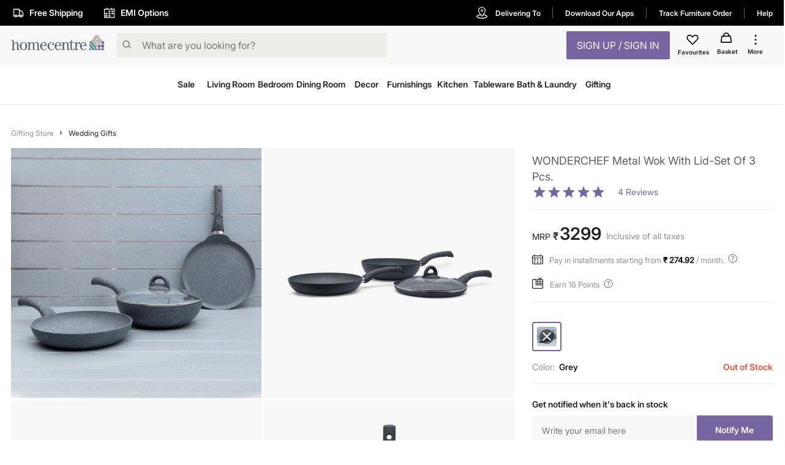

--- FILE ---
content_type: text/html; charset=utf-8
request_url: https://www.homecentre.in/in/en/Kitchen/Cooking/Cookware-Sets/HOMECENTRE-WONDERCHEF-Metal-Wok-With-Lid-Set-Of-3-Pcs/p/1000003572690
body_size: 48312
content:
<!DOCTYPE html><html lang="en"><head><meta http-equiv="Content-Type" content="text/html; charset=utf-8"/><meta http-equiv="cache-control" content="no-transform"/><meta http-equiv="X-UA-Compatible" content="IE=edge"/><meta name="format-detection" content="telephone=no"/><meta charSet="utf-8"/><meta name="viewport" content="minimum-scale=1, initial-scale=1, width=device-width, shrink-to-fit=no, maximum-scale=2"/><link rel="preconnect" href="https://assets-cloud.landmarkshops.in"/><link rel="preconnect" href="https://cms.landmarkshops.in"/><link rel="preconnect" href="https://media.landmarkshops.in"/><link rel="preconnect" href="https://media-uk.landmarkshops.in"/><link rel="preload" href="https://assets-cloud.landmarkshops.in/web/fonts/inter/inter-24pt-regular.woff2" as="font" type="font/woff2" crossorigin="anonymous"/><link rel="preload" href="https://assets-cloud.landmarkshops.in/web/fonts/inter/inter-24pt-bold.woff2" as="font" type="font/woff2" crossorigin="anonymous"/><link rel="preload" href="https://assets-cloud.landmarkshops.in/web/fonts/inter/inter-24pt-semibold.woff2" as="font" type="font/woff2" crossorigin="anonymous"/><link rel="preconnect" href="https://dev.visualwebsiteoptimizer.com"/><script id="vwoCode" type="text/javascript" async="" strategy="beforeInteractive">window._vwo_code || (function() {
                          var account_id=909050,
                          version=2.1,
                          settings_tolerance=2000,
                          hide_element='body',
                          hide_element_style = 'opacity:0 !important;filter:alpha(opacity=0) !important;background:none !important',
                          /* DO NOT EDIT BELOW THIS LINE */
                          f=false,w=window,d=document,v=d.querySelector('#vwoCode'),cK='_vwo_'+account_id+'_settings',cc={};try{var c=JSON.parse(localStorage.getItem('_vwo_'+account_id+'_config'));cc=c&&typeof c==='object'?c:{}}catch(e){}var stT=cc.stT==='session'?w.sessionStorage:w.localStorage;code={use_existing_jquery:function(){return typeof use_existing_jquery!=='undefined'?use_existing_jquery:undefined},library_tolerance:function(){return typeof library_tolerance!=='undefined'?library_tolerance:undefined},settings_tolerance:function(){return cc.sT||settings_tolerance},hide_element_style:function(){return'{'+(cc.hES||hide_element_style)+'}'},hide_element:function(){if(performance.getEntriesByName('first-contentful-paint')[0]){return''}return typeof cc.hE==='string'?cc.hE:hide_element},getVersion:function(){return version},finish:function(e){if(!f){f=true;var t=d.getElementById('_vis_opt_path_hides');if(t)t.parentNode.removeChild(t);if(e)(new Image).src='https://dev.visualwebsiteoptimizer.com/ee.gif?a='+account_id+e}},finished:function(){return f},addScript:function(e){var t=d.createElement('script');t.type='text/javascript';if(e.src){t.src=e.src}else{t.text=e.text}d.getElementsByTagName('head')[0].appendChild(t)},load:function(e,t){var i=this.getSettings(),n=d.createElement('script'),r=this;t=t||{};if(i){n.textContent=i;d.getElementsByTagName('head')[0].appendChild(n);if(!w.VWO||VWO.caE){stT.removeItem(cK);r.load(e)}}else{var o=new XMLHttpRequest;o.open('GET',e,true);o.withCredentials=!t.dSC;o.responseType=t.responseType||'text';o.onload=function(){if(t.onloadCb){return t.onloadCb(o,e)}if(o.status===200){w._vwo_code.addScript({text:o.responseText})}else{w._vwo_code.finish('&e=loading_failure:'+e)}};o.onerror=function(){if(t.onerrorCb){return t.onerrorCb(e)}w._vwo_code.finish('&e=loading_failure:'+e)};o.send()}},getSettings:function(){try{var e=stT.getItem(cK);if(!e){return}e=JSON.parse(e);if(Date.now()>e.e){stT.removeItem(cK);return}return e.s}catch(e){return}},init:function(){if(d.URL.indexOf('__vwo_disable__')>-1)return;var e=this.settings_tolerance();w._vwo_settings_timer=setTimeout(function(){w._vwo_code.finish();stT.removeItem(cK)},e);var t;if(this.hide_element()!=='body'){t=d.createElement('style');var i=this.hide_element(),n=i?i+this.hide_element_style():'',r=d.getElementsByTagName('head')[0];t.setAttribute('id','_vis_opt_path_hides');v&&t.setAttribute('nonce',v.nonce);t.setAttribute('type','text/css');if(t.styleSheet)t.styleSheet.cssText=n;else t.appendChild(d.createTextNode(n));r.appendChild(t)}else{t=d.getElementsByTagName('head')[0];var n=d.createElement('div');n.style.cssText='z-index: 2147483647 !important;position: fixed !important;left: 0 !important;top: 0 !important;width: 100% !important;height: 100% !important;background: white !important;';n.setAttribute('id','_vis_opt_path_hides');n.classList.add('_vis_hide_layer');t.parentNode.insertBefore(n,t.nextSibling)}var o='https://dev.visualwebsiteoptimizer.com/j.php?a='+account_id+'&u='+encodeURIComponent(d.URL)+'&vn='+version;if(w.location.search.indexOf('_vwo_xhr')!==-1){this.addScript({src:o})}else{this.load(o+'&x=true')}}};w._vwo_code=code;code.init();})();(function(){var i=window;function t(){if(i._vwo_code){var e=t.hidingStyle=document.getElementById('_vis_opt_path_hides')||t.hidingStyle;if(!i._vwo_code.finished()&&!_vwo_code.libExecuted&&(!i.VWO||!VWO.dNR)){if(!document.getElementById('_vis_opt_path_hides')){document.getElementsByTagName('head')[0].appendChild(e)}requestAnimationFrame(t)}}}t()})();
          </script><link rel="icon" type="image/x-icon" href="https://assets-cloud.landmarkshops.in/website_images/in/favicons/homecentre/32x32/favicon.ico"/><link rel="icon" type="image/png" sizes="16x16" href="https://assets-cloud.landmarkshops.in/website_images/in/favicons/homecentre/16x16/favicon.png"/><link rel="icon" type="image/png" sizes="32x32" href="https://assets-cloud.landmarkshops.in/website_images/in/favicons/homecentre/32x32/favicon.png"/><link rel="icon" type="image/png" sizes="48x48" href="https://assets-cloud.landmarkshops.in/website_images/in/favicons/homecentre/48x48/favicon.png"/><link rel="icon" type="image/png" sizes="64x64" href="https://assets-cloud.landmarkshops.in/website_images/in/favicons/homecentre/64x64/favicon.png"/><link rel="apple-touch-icon" sizes="180x180" href="https://assets-cloud.landmarkshops.in/website_images/in/favicons/homecentre/180x180/appleTouchIcon.png"/><link rel="preconnect" href="https://cdn-in.pagesense.io"/><script src="https://cdn-in.pagesense.io/js/landmarkgroupindia/af7cbf76275148749e8a152a53a6ff1f.js"></script><link rel="manifest" href="/static/moengage/manifest.json"/><script type="text/javascript" src="/static/moengage/prod.js"></script><title>Buy WONDERCHEF Metal Wok With Lid-Set Of 3 Pcs. from Wonderchef at just INR 3299.0</title><meta name="robots" content="index,follow"/><meta name="keywords" content=""/><meta name="description" content="Buy WONDERCHEF Metal Wok With Lid-Set Of 3 Pcs. from Wonderchef at just INR 3299.0"/><meta property="og:title" content="Buy WONDERCHEF Metal Wok With Lid-Set Of 3 Pcs. from Wonderchef at just INR 3299.0"/><meta property="og:description" content="Buy WONDERCHEF Metal Wok With Lid-Set Of 3 Pcs. from Wonderchef at just INR 3299.0"/><meta property="og:image" content=""/><meta property="og:url" content="https://www.homecentre.in/landmarkshopscommercews/v2/homecentrein/en/cmsPage/getMetaInfo?pageId=productpage&amp;fields=FULL&amp;appId=Desktop&amp;code=1000003572690"/><meta property="og:site_name" content="https://www.homecentre.in/in/en"/><meta property="fb:app_id" content="2035044010058955"/><meta name="twitter:card" content="summary"/><meta name="twitter:site" content="@homecentreindia"/><meta name="twitter:title" content="Buy WONDERCHEF Metal Wok With Lid-Set Of 3 Pcs. from Wonderchef at just INR 3299.0"/><meta name="twitter:description" content="Buy WONDERCHEF Metal Wok With Lid-Set Of 3 Pcs. from Wonderchef at just INR 3299.0"/><meta name="twitter:creator" content="@homecentreindia"/><meta name="twitter:image:src" content=""/><meta name="twitter:domain" content="https://www.homecentre.in/in/en"/><link rel="canonical" href="https://www.homecentre.in/in/en/Kitchen/Cooking/Cookware-Sets/HOMECENTRE-WONDERCHEF-Metal-Wok-With-Lid-Set-Of-3-Pcs/p/1000003572690" hrefLang="en-in"/><script type="application/ld+json">{
          &quot;@context&quot; : &quot;http://schema.org&quot;,
          &quot;@type&quot; : &quot;Organization&quot;,
          &quot;name&quot; : &quot;Homecentre&quot;,
          &quot;url&quot; : &quot;https://www.homecentre.in/in/en/&quot;,
          &quot;contactPoint&quot; : [{
            &quot;@type&quot; : &quot;ContactPoint&quot;,
            &quot;telephone&quot; : &quot;1800-212-7500&quot;,
            &quot;contactType&quot; : &quot;customer service&quot;,
            &quot;availableLanguage&quot;: &quot;English&quot;
          }],
          &quot;logo&quot; : &quot;https://assets-cloud.landmarkshops.in/website_images/in/logos/header/logo-homecentre.svg&quot;,
          &quot;sameAs&quot; : [
            &quot;https://www.facebook.com/HomeCentreIndia/&quot;,
            &quot;https://www.twitter.com/@homecentreindia&quot;,
            &quot;https://www.instagram.com/homecentreindia&quot;
          ]
        }</script><script type="application/ld+json">{
          &quot;@context&quot; : &quot;http://schema.org&quot;,
          &quot;@type&quot; : &quot;WebSite&quot;,
          &quot;name&quot; : &quot;Homecentre&quot;,
          &quot;url&quot; : &quot;https://www.homecentre.in/in/en/&quot;,
          &quot;potentialAction&quot; : {
            &quot;@type&quot; : &quot;SearchAction&quot;,
            &quot;target&quot; : &quot;https://www.homecentre.in/in/en/search/?q={search_term_string}&quot;,
            &quot;query-input&quot; : &quot;required name=search_term_string&quot;
          }
        }</script><script type="application/ld+json">{
            &quot;@context&quot;: &quot;http://schema.org/&quot;,
            &quot;@type&quot;: &quot;Product&quot;,
            &quot;name&quot;: &quot;WONDERCHEF Metal Wok With Lid-Set Of 3 Pcs.&quot;,
            &quot;image&quot;: &quot;https://media-uk.landmarkshops.in/cdn-cgi/image/h=150,w=150,q=85,fit=cover/homecentre/1000003572690-1000003572689_01-2100.jpg&quot;,
            &quot;description&quot;: &quot;Convenience merges with contemporary design to bring you this wok set that is constructed from sturdy metal and lets you prepare scrumptious meals with ease.&quot;,
            &quot;brand&quot;: {
              &quot;@type&quot;: &quot;Brand&quot;,
              &quot;name&quot;: &quot;Wonderchef&quot;
            },
            &quot;sku&quot;: &quot;1000003572690&quot;,
            &quot;offers&quot;: {
              &quot;@type&quot;: &quot;Offer&quot;,
              &quot;url&quot; : &quot;https://www.homecentre.in/in/en/Gifting-Store/Housewarming-Gifts/HOMECENTRE-WONDERCHEF-Metal-Wok-With-Lid-Set-Of-3-Pcs/p/1000003572690&quot;,
              &quot;priceCurrency&quot;: &quot;INR&quot;,
              &quot;price&quot;: &quot;3299&quot;,
              &quot;priceValidUntil&quot;: &quot;&quot;,
              &quot;availability&quot;: &quot;outOfStock&quot;,
              &quot;itemCondition&quot;: &quot;https://schema.org/NewCondition&quot;
            },
            &quot;aggregateRating&quot;: {
              &quot;@type&quot;: &quot;AggregateRating&quot;,
              &quot;ratingValue&quot;: &quot;5&quot;,
              &quot;bestRating&quot;: &quot;5&quot;,
              &quot;worstRating&quot;: &quot;5&quot;,
              &quot;ratingCount&quot;: &quot;4&quot;
            }
          }</script><script type="text/javascript" src="https://libraries.unbxdapi.com/sdk-clients/ss-unbxd-aapac-prod-Homecentre-LandMark48741709218990/ua/ua.js"></script><link rel="preload" href="https://media-uk.landmarkshops.in/cdn-cgi/image/h=750,w=750,q=85,fit=cover/homecentre/1000003572690-1000003572689_01-2100.jpg" as="image"/><link rel="preload" href="https://media-uk.landmarkshops.in/cdn-cgi/image/h=750,w=750,q=85,fit=cover/homecentre/1000003572690-1000003572689_02-2100.jpg" as="image"/><link rel="preload" href="https://media-uk.landmarkshops.in/cdn-cgi/image/h=750,w=750,q=85,fit=cover/homecentre/1000003572690-1000003572689_03-2100.jpg" as="image"/><link rel="preload" href="https://media-uk.landmarkshops.in/cdn-cgi/image/h=750,w=750,q=85,fit=cover/homecentre/1000003572690-1000003572689_04-2100.jpg" as="image"/><link rel="preload" href="https://media-uk.landmarkshops.in/cdn-cgi/image/h=750,w=750,q=85,fit=cover/homecentre/1000003572690-1000003572689_05-2100.jpg" as="image"/><link rel="preload" href="https://media-uk.landmarkshops.in/cdn-cgi/image/h=750,w=750,q=85,fit=cover/homecentre/1000003572690-1000003572689_06-2100.jpg" as="image"/><link rel="preload" href="https://media-uk.landmarkshops.in/cdn-cgi/image/h=750,w=750,q=85,fit=cover/homecentre/1000003572690-1000003572689_07-2100.jpg" as="image"/><link rel="preload" href="https://media-uk.landmarkshops.in/cdn-cgi/image/h=750,w=750,q=85,fit=cover/homecentre/1000003572690-1000003572689_08-2100.jpg" as="image"/><meta name="next-head-count" content="45"/><link rel="preload" href="/_next/static/css/dbb937c3dfa881f044af.css" as="style"/><link rel="stylesheet" href="/_next/static/css/dbb937c3dfa881f044af.css" data-n-g=""/><noscript data-n-css=""></noscript><link rel="preload" href="/_next/static/chunks/commons-300e2a0147e2697c7ad5.js" as="script"/><link rel="preload" href="/_next/static/chunks/3120.5d36f8a641b0676a0e36.js" as="script"/><link rel="preload" href="/_next/static/chunks/3610.c16c8120cead0cfb3f2c.js" as="script"/><link rel="preload" href="/_next/static/chunks/8622.92c0e0b04ce02c917ab6.js" as="script"/><link rel="preload" href="/_next/static/chunks/6604.974c02c43c89ebeac916.js" as="script"/><link rel="preload" href="/_next/static/chunks/5953.12770fef5436a07c9425.js" as="script"/><link rel="preload" href="/_next/static/chunks/8753.536d62b7118c9b2e1914.js" as="script"/><link rel="preload" href="/_next/static/chunks/9497-d9c8b3840b6051f6b446.js" as="script"/><link rel="preload" href="/_next/static/chunks/6530.b5e3b0777519038d6a5a.js" as="script"/><link rel="preload" href="/_next/static/chunks/6916.f7effaa14e34aaf8a557.js" as="script"/><link rel="preload" href="/_next/static/chunks/8478-e5bbd44a336ae7210892.js" as="script"/><link rel="preload" href="/_next/static/chunks/4670.413a54746678a53d71d3.js" as="script"/><link rel="preload" href="/_next/static/chunks/503.ac733c0bf1ca3628f1e4.js" as="script"/><link rel="preload" href="/_next/static/chunks/webpack-e0a69ca3048cdb6414fb.js" as="script"/><link rel="preload" href="/_next/static/chunks/framework-e12e56e0b8a76d261551.js" as="script"/><link rel="preload" href="/_next/static/chunks/main-dce0fd374e102e90c168.js" as="script"/><link rel="preload" href="/_next/static/chunks/pages/_app-4492961319b955bffd84.js" as="script"/><link rel="preload" href="/_next/static/chunks/commons-300e2a0147e2697c7ad5.js" as="script"/><link rel="preload" href="/_next/static/chunks/7189-89954f579e5d52464b50.js" as="script"/><link rel="preload" href="/_next/static/chunks/8591-0d3cd389dca00f1ed79b.js" as="script"/><link rel="preload" href="/_next/static/chunks/8624-76b600c0167c953aa4d4.js" as="script"/><link rel="preload" href="/_next/static/chunks/5042-8cff3f7f4f116bfb8d7c.js" as="script"/><link rel="preload" href="/_next/static/chunks/1148-baeff2761df5b3cde588.js" as="script"/><link rel="preload" href="/_next/static/chunks/pages/index-3b651c4c43f7bd8a9013.js" as="script"/><style id="jss-server-side">html {
  box-sizing: border-box;
  -webkit-font-smoothing: antialiased;
  -moz-osx-font-smoothing: grayscale;
}
*, *::before, *::after {
  box-sizing: inherit;
}
strong, b {
  font-weight: bold;
}
body {
  color: #212121;
  margin: 0;
  font-size: 14px;
  font-family: "Inter-Regular","Helvetica Neue",Arial,sans-serif,"Apple Color Emoji","Segoe UI Emoji";
  font-weight: 400;
  line-height: 1.43;
  background-color: #FFFFFF;
}
@media print {
  body {
    background-color: #FFFFFF;
  }
}
  body::backdrop {
    background-color: #FFFFFF;
  }
  .ReactVirtualized__Grid__innerScrollContainer {
    overflow: visible !important;
  }
  .MuiCollapse-root {
    height: 0;
    overflow: hidden;
    transition: height 300ms cubic-bezier(0.4, 0, 0.2, 1) 0ms;
  }
  .MuiCollapse-entered {
    height: auto;
    overflow: visible;
  }
  .MuiCollapse-hidden {
    visibility: hidden;
  }
  .MuiCollapse-wrapper {
    display: flex;
  }
  .MuiCollapse-wrapperInner {
    width: 100%;
  }
  .MuiButtonBase-root {
    color: inherit;
    border: 0;
    cursor: pointer;
    margin: 0;
    display: inline-flex;
    outline: 0;
    padding: 0;
    position: relative;
    align-items: center;
    user-select: none;
    border-radius: 0;
    vertical-align: middle;
    -moz-appearance: none;
    justify-content: center;
    text-decoration: none;
    background-color: transparent;
    -webkit-appearance: none;
    -webkit-tap-highlight-color: transparent;
  }
  .MuiButtonBase-root::-moz-focus-inner {
    border-style: none;
  }
  .MuiButtonBase-root.Mui-disabled {
    cursor: default;
    pointer-events: none;
  }
@media print {
  .MuiButtonBase-root {
    color-adjust: exact;
  }
}
  .MuiIconButton-root {
    flex: 0 0 auto;
    color: rgba(0, 0, 0, 0.54);
    padding: 12px;
    overflow: visible;
    font-size: 1.5rem;
    text-align: center;
    transition: background-color 150ms cubic-bezier(0.4, 0, 0.2, 1) 0ms;
    border-radius: 50%;
  }
  .MuiIconButton-root:hover {
    background-color: rgba(0, 0, 0, 0.04);
  }
  .MuiIconButton-root.Mui-disabled {
    color: rgba(0, 0, 0, 0.26);
    background-color: transparent;
  }
@media (hover: none) {
  .MuiIconButton-root:hover {
    background-color: transparent;
  }
}
  .MuiIconButton-edgeStart {
    margin-left: -12px;
  }
  .MuiIconButton-sizeSmall.MuiIconButton-edgeStart {
    margin-left: -3px;
  }
  .MuiIconButton-edgeEnd {
    margin-right: -12px;
  }
  .MuiIconButton-sizeSmall.MuiIconButton-edgeEnd {
    margin-right: -3px;
  }
  .MuiIconButton-colorInherit {
    color: inherit;
  }
  .MuiIconButton-colorPrimary {
    color: #7665A0;
  }
  .MuiIconButton-colorPrimary:hover {
    background-color: rgba(118, 101, 160, 0.04);
  }
@media (hover: none) {
  .MuiIconButton-colorPrimary:hover {
    background-color: transparent;
  }
}
  .MuiIconButton-colorSecondary {
    color: #FFF;
  }
  .MuiIconButton-colorSecondary:hover {
    background-color: rgba(255, 255, 255, 0.04);
  }
@media (hover: none) {
  .MuiIconButton-colorSecondary:hover {
    background-color: transparent;
  }
}
  .MuiIconButton-sizeSmall {
    padding: 3px;
    font-size: 1.125rem;
  }
  .MuiIconButton-label {
    width: 100%;
    display: flex;
    align-items: inherit;
    justify-content: inherit;
  }

  .jss478 {
    position: relative;
  }
  .jss479 {  }
  .jss480 {  }
  .jss481 {  }
  .jss482 {  }
  .jss483 {  }
  .jss484 {  }
  .jss485 {  }
  .jss486 {  }
  .jss508 {
    padding-top: 8px;
    padding-bottom: 24px;
  }
  .jss509 {  }
  .jss512 {
    padding-bottom: 16px;
  }
  .jss516 {
    display: flex;
  }
  .jss517 {  }
  .jss518 {
    font-size: 28px;
    font-family: "Inter-Semibold","Helvetica Neue",Arial,sans-serif,"Apple Color Emoji","Segoe UI Emoji";
    font-weight: normal;
    line-height: 30px;
    padding-left: 2px;
  }
  .jss519 {
    color: #929391;
    align-self: flex-end;
    line-height: 22px;
    padding-left: 8px;
  }
  .jss520 {
    display: flex;
    padding-top: 2px;
  }
  .jss536 {  }
  .jss537 {
    padding-top: 12px;
  }
  .jss538 {
    display: flex;
    align-items: center;
    padding-top: 12px;
    padding-bottom: 16px;
    justify-content: ;
  }
  .jss560 {
    display: inline-flex;
    align-self: start;
    align-items: center;
    padding-top: 2px;
    padding-left: 0px;
  }
  .jss561 {
    color: #929391;
    font-size: 13px;
    white-space: nowrap;
    padding-left: 5px;
  }
  .jss569 {
    padding-top: 24px;
  }
  .jss586 {
    padding-top: 24px;
    padding-bottom: 12px;
  }
  .jss594 {
    display: flex;
    align-items: center;
  }
@media (min-width:0px) {
  .jss594 {
    padding-top: 18px;
    padding-bottom: 18px;
  }
}
@media (min-width:600px) {
  .jss594 {
    padding-top: 16px;
    padding-bottom: 16px;
  }
}
  .jss609 {
    font-weight: bold;
    padding-left: 6px;
  }
  .jss610 {
    padding-left: 0.6rem;
  }
  .jss617 {
    padding-left: 1rem;
  }
  .jss618 {
    padding-left: 1rem;
  }
  .jss619 {
    padding-left: 1rem;
  }
  .jss620 {  }
  .jss621 {
    width: 90.5px;
    text-align: left;
    white-space: nowrap;
    padding-left: 16px;
  }
  .jss622 {
    display: inline-flex;
  }
  .jss623 {
    padding-top: 2px;
    padding-bottom: 24px;
  }
  .jss647 {
    display: flex;
    align-items: start;
  }
@media (min-width:0px) {
  .jss647 {
    padding-top: 16px;
    padding-bottom: 16px;
  }
}
@media (min-width:600px) {
  .jss647 {
    padding-top: 12px;
    padding-bottom: 12px;
  }
}
  .jss648 {
    width: 100%;
    padding-left: 12px;
  }
  .jss658 {
    font-family: "Inter-Semibold","Helvetica Neue",Arial,sans-serif,"Apple Color Emoji","Segoe UI Emoji";
    font-weight: normal;
  }
  .jss659 {  }
  .jss663 {
    padding-left: 16px;
  }
  .jss664 {
    display: flex;
    align-items: center;
  }
  .jss665 {  }
  .jss666 {  }
  .jss667 {  }
  .jss668 {
    padding-left: 16px;
  }
  .jss669 {
    display: flex;
    align-items: center;
  }
  .jss670 {  }
  .jss671 {  }
  .jss672 {  }
  .jss673 {
    padding-left: 16px;
  }
  .jss674 {
    display: flex;
    align-items: center;
  }
  .jss675 {  }
  .jss676 {  }
  .jss677 {  }
  .jss678 {
    padding-left: 16px;
  }
  .jss679 {
    display: flex;
    align-items: center;
  }
  .jss680 {  }
  .jss681 {  }
  .jss682 {  }
  .jss683 {
    padding-left: 16px;
  }
  .jss684 {
    display: flex;
    align-items: center;
  }
  .jss685 {  }
  .jss686 {  }
  .jss687 {  }
  .jss688 {  }
  .jss689 {  }
@media (min-width:0px) {
  .jss689 {
    padding-top: 18px;
    padding-bottom: 18px;
  }
}
@media (min-width:600px) {
  .jss689 {
    padding: 24px 0px 24px 0px;
  }
}
  .jss726 {  }
  .MuiTypography-root {
    margin: 0;
  }
  .MuiTypography-body2 {
    font-size: 14px;
    font-family: "Inter-Regular","Helvetica Neue",Arial,sans-serif,"Apple Color Emoji","Segoe UI Emoji";
    font-weight: 400;
    line-height: 1.43;
  }
  .MuiTypography-body1 {
    font-size: 16px;
    font-family: "Inter-Regular","Helvetica Neue",Arial,sans-serif,"Apple Color Emoji","Segoe UI Emoji";
    font-weight: 400;
    line-height: 1.5;
  }
  .MuiTypography-caption {
    font-size: 12px;
    font-family: "Inter-Regular","Helvetica Neue",Arial,sans-serif,"Apple Color Emoji","Segoe UI Emoji";
    font-weight: 400;
    line-height: 1.66;
  }
  .MuiTypography-button {
    width: 100%;
    font-size: 16px;
    box-shadow: none;
    font-family: "Inter-Semibold","Helvetica Neue",Arial,sans-serif,"Apple Color Emoji","Segoe UI Emoji";
    font-weight: nornal;
    line-height: 1.75;
    text-transform: uppercase;
  }
  .MuiTypography-h1 {
    font-size: 48px;
    font-family: "Inter-Regular","Helvetica Neue",Arial,sans-serif,"Apple Color Emoji","Segoe UI Emoji";
    font-weight: 300;
    line-height: 1.167;
  }
  .MuiTypography-h2 {
    font-size: 36px;
    font-family: "Inter-Semibold","Helvetica Neue",Arial,sans-serif,"Apple Color Emoji","Segoe UI Emoji";
    font-weight: normal;
    line-height: 1.2;
  }
  .MuiTypography-h3 {
    font-size: 32px;
    font-family: "Inter-Regular","Helvetica Neue",Arial,sans-serif,"Apple Color Emoji","Segoe UI Emoji";
    font-weight: 400;
    line-height: 1.167;
  }
  .MuiTypography-h4 {
    font-size: 24px;
    font-family: "Inter-Semibold","Helvetica Neue",Arial,sans-serif,"Apple Color Emoji","Segoe UI Emoji";
    font-weight: normal;
    line-height: 1.235;
  }
  .MuiTypography-h5 {
    font-size: 20px;
    font-family: "Inter-Regular","Helvetica Neue",Arial,sans-serif,"Apple Color Emoji","Segoe UI Emoji";
    font-weight: 400;
    line-height: 1.334;
  }
  .MuiTypography-h6 {
    font-size: 16px;
    font-family: "Inter-Semibold","Helvetica Neue",Arial,sans-serif,"Apple Color Emoji","Segoe UI Emoji";
    font-weight: normal;
    line-height: 1.6;
  }
  .MuiTypography-subtitle1 {
    font-size: 18px;
    font-family: "Inter-Regular","Helvetica Neue",Arial,sans-serif,"Apple Color Emoji","Segoe UI Emoji";
    font-weight: 400;
    line-height: 1.75;
  }
  .MuiTypography-subtitle2 {
    font-size: 14px;
    font-family: "Inter-Regular","Helvetica Neue",Arial,sans-serif,"Apple Color Emoji","Segoe UI Emoji";
    font-weight: 600;
    line-height: 1.57;
  }
  .MuiTypography-overline {
    font-size: 0.75rem;
    font-family: "Inter-Regular","Helvetica Neue",Arial,sans-serif,"Apple Color Emoji","Segoe UI Emoji";
    font-weight: 400;
    line-height: 2.66;
    text-transform: uppercase;
  }
  .MuiTypography-srOnly {
    width: 1px;
    height: 1px;
    overflow: hidden;
    position: absolute;
  }
  .MuiTypography-alignLeft {
    text-align: left;
  }
  .MuiTypography-alignCenter {
    text-align: center;
  }
  .MuiTypography-alignRight {
    text-align: right;
  }
  .MuiTypography-alignJustify {
    text-align: justify;
  }
  .MuiTypography-noWrap {
    overflow: hidden;
    white-space: nowrap;
    text-overflow: ellipsis;
  }
  .MuiTypography-gutterBottom {
    margin-bottom: 0.35em;
  }
  .MuiTypography-paragraph {
    margin-bottom: 16px;
  }
  .MuiTypography-colorInherit {
    color: inherit;
  }
  .MuiTypography-colorPrimary {
    color: #7665A0;
  }
  .MuiTypography-colorSecondary {
    color: #FFF;
  }
  .MuiTypography-colorTextPrimary {
    color: #212121;
  }
  .MuiTypography-colorTextSecondary {
    color: #929391;
  }
  .MuiTypography-colorError {
    color: #f25139;
  }
  .MuiTypography-displayInline {
    display: inline;
  }
  .MuiTypography-displayBlock {
    display: block;
  }
  .MuiButton-root {
    color: #212121;
    width: 100%;
    padding: 6px 16px;
    font-size: 16px;
    min-width: 64px;
    box-shadow: none !important;
    box-sizing: border-box;
    transition: background-color 250ms cubic-bezier(0.4, 0, 0.2, 1) 0ms,box-shadow 250ms cubic-bezier(0.4, 0, 0.2, 1) 0ms,border 250ms cubic-bezier(0.4, 0, 0.2, 1) 0ms;
    font-family: "Inter-Semibold","Helvetica Neue",Arial,sans-serif,"Apple Color Emoji","Segoe UI Emoji";
    font-weight: nornal;
    line-height: 1.75;
    border-radius: 2px;
    text-transform: uppercase;
  }
  .MuiButton-root:hover {
    text-decoration: none;
    background-color: rgba(33, 33, 33, 0.04);
  }
  .MuiButton-root.Mui-disabled {
    color: rgba(0, 0, 0, 0.26);
  }
@media (hover: none) {
  .MuiButton-root:hover {
    background-color: transparent;
  }
}
  .MuiButton-root:hover.Mui-disabled {
    background-color: transparent;
  }
  .MuiButton-label {
    width: 100%;
    display: inherit;
    align-items: inherit;
    justify-content: inherit;
  }
  .MuiButton-text {
    padding: 6px 8px;
  }
  .MuiButton-textPrimary {
    color: #7665A0;
  }
  .MuiButton-textPrimary:hover {
    background-color: rgba(118, 101, 160, 0.04);
  }
@media (hover: none) {
  .MuiButton-textPrimary:hover {
    background-color: transparent;
  }
}
  .MuiButton-textSecondary {
    color: #FFF;
  }
  .MuiButton-textSecondary:hover {
    background-color: rgba(255, 255, 255, 0.04);
  }
@media (hover: none) {
  .MuiButton-textSecondary:hover {
    background-color: transparent;
  }
}
  .MuiButton-outlined {
    border: 1px solid rgba(0, 0, 0, 0.23);
    padding: 5px 15px;
  }
  .MuiButton-outlined.Mui-disabled {
    border: 1px solid rgba(0, 0, 0, 0.12);
  }
  .MuiButton-outlinedPrimary {
    color: #7665A0;
    border: 1px solid rgba(118, 101, 160, 0.5);
  }
  .MuiButton-outlinedPrimary:hover {
    border: 1px solid #7665A0;
    background-color: rgba(118, 101, 160, 0.04);
  }
@media (hover: none) {
  .MuiButton-outlinedPrimary:hover {
    background-color: transparent;
  }
}
  .MuiButton-outlinedSecondary {
    color: #FFF;
    border: 1px solid rgba(255, 255, 255, 0.5);
  }
  .MuiButton-outlinedSecondary:hover {
    border: 1px solid #FFF;
    background-color: rgba(255, 255, 255, 0.04);
  }
  .MuiButton-outlinedSecondary.Mui-disabled {
    border: 1px solid rgba(0, 0, 0, 0.26);
  }
@media (hover: none) {
  .MuiButton-outlinedSecondary:hover {
    background-color: transparent;
  }
}
  .MuiButton-contained {
    color: rgba(0, 0, 0, 0.87);
    box-shadow: 0px 3px 1px -2px rgba(0,0,0,0.2),0px 2px 2px 0px rgba(0,0,0,0.14),0px 1px 5px 0px rgba(0,0,0,0.12);
    background-color: #e0e0e0;
  }
  .MuiButton-contained:hover {
    box-shadow: 0px 2px 4px -1px rgba(0,0,0,0.2),0px 4px 5px 0px rgba(0,0,0,0.14),0px 1px 10px 0px rgba(0,0,0,0.12);
    background-color: #d5d5d5;
  }
  .MuiButton-contained.Mui-focusVisible {
    box-shadow: 0px 3px 5px -1px rgba(0,0,0,0.2),0px 6px 10px 0px rgba(0,0,0,0.14),0px 1px 18px 0px rgba(0,0,0,0.12);
  }
  .MuiButton-contained:active {
    box-shadow: 0px 5px 5px -3px rgba(0,0,0,0.2),0px 8px 10px 1px rgba(0,0,0,0.14),0px 3px 14px 2px rgba(0,0,0,0.12);
  }
  .MuiButton-contained.Mui-disabled {
    color: rgba(0, 0, 0, 0.26);
    box-shadow: none;
    background-color: rgba(0, 0, 0, 0.12);
  }
@media (hover: none) {
  .MuiButton-contained:hover {
    box-shadow: 0px 3px 1px -2px rgba(0,0,0,0.2),0px 2px 2px 0px rgba(0,0,0,0.14),0px 1px 5px 0px rgba(0,0,0,0.12);
    background-color: #e0e0e0;
  }
}
  .MuiButton-contained:hover.Mui-disabled {
    background-color: rgba(0, 0, 0, 0.12);
  }
  .MuiButton-containedPrimary {
    color: #ffffff;
    background-color: #7665A0;
  }
  .MuiButton-containedPrimary:hover {
    background-color: #b2c731;
  }
@media (hover: none) {
  .MuiButton-containedPrimary:hover {
    background-color: #7665A0;
  }
}
  .MuiButton-containedSecondary {
    color: #7665A0;
    background-color: #FFF;
  }
  .MuiButton-containedSecondary:hover {
    background-color: #FFF;
  }
@media (hover: none) {
  .MuiButton-containedSecondary:hover {
    background-color: #FFF;
  }
}
  .MuiButton-disableElevation {
    box-shadow: none;
  }
  .MuiButton-disableElevation:hover {
    box-shadow: none;
  }
  .MuiButton-disableElevation.Mui-focusVisible {
    box-shadow: none;
  }
  .MuiButton-disableElevation:active {
    box-shadow: none;
  }
  .MuiButton-disableElevation.Mui-disabled {
    box-shadow: none;
  }
  .MuiButton-colorInherit {
    color: inherit;
    border-color: currentColor;
  }
  .MuiButton-textSizeSmall {
    padding: 4px 5px;
    font-size: 0.8125rem;
  }
  .MuiButton-textSizeLarge {
    padding: 8px 11px;
    font-size: 0.9375rem;
  }
  .MuiButton-outlinedSizeSmall {
    padding: 3px 9px;
    font-size: 0.8125rem;
  }
  .MuiButton-outlinedSizeLarge {
    padding: 7px 21px;
    font-size: 0.9375rem;
  }
  .MuiButton-containedSizeSmall {
    padding: 4px 10px;
    font-size: 0.8125rem;
  }
  .MuiButton-containedSizeLarge {
    padding: 8px 22px;
    font-size: 0.9375rem;
  }
  .MuiButton-fullWidth {
    width: 100%;
  }
  .MuiButton-startIcon {
    display: inherit;
    margin-left: -4px;
    margin-right: 8px;
  }
  .MuiButton-startIcon.MuiButton-iconSizeSmall {
    margin-left: -2px;
  }
  .MuiButton-endIcon {
    display: inherit;
    margin-left: 8px;
    margin-right: -4px;
  }
  .MuiButton-endIcon.MuiButton-iconSizeSmall {
    margin-right: -2px;
  }
  .MuiButton-iconSizeSmall > *:first-child {
    font-size: 18px;
  }
  .MuiButton-iconSizeMedium > *:first-child {
    font-size: 20px;
  }
  .MuiButton-iconSizeLarge > *:first-child {
    font-size: 22px;
  }
@media print {
  .MuiDialog-root {
    position: absolute !important;
  }
}
  .MuiDialog-scrollPaper {
    display: flex;
    align-items: center;
    justify-content: center;
  }
  .MuiDialog-scrollBody {
    overflow-x: hidden;
    overflow-y: auto;
    text-align: center;
  }
  .MuiDialog-scrollBody:after {
    width: 0;
    height: 100%;
    content: "";
    display: inline-block;
    vertical-align: middle;
  }
  .MuiDialog-container {
    height: 100%;
    outline: 0;
  }
@media print {
  .MuiDialog-container {
    height: auto;
  }
}
  .MuiDialog-paper {
    margin: 32px;
    position: relative;
    overflow-y: auto;
  }
@media print {
  .MuiDialog-paper {
    box-shadow: none;
    overflow-y: visible;
  }
}
  .MuiDialog-paperScrollPaper {
    display: flex;
    max-height: calc(100% - 64px);
    flex-direction: column;
  }
  .MuiDialog-paperScrollBody {
    display: inline-block;
    text-align: left;
    vertical-align: middle;
  }
  .MuiDialog-paperWidthFalse {
    max-width: calc(100% - 64px);
  }
  .MuiDialog-paperWidthXs {
    max-width: 444px;
  }
@media (max-width:507.95px) {
  .MuiDialog-paperWidthXs.MuiDialog-paperScrollBody {
    max-width: calc(100% - 64px);
  }
}
  .MuiDialog-paperWidthSm {
    max-width: 600px;
  }
@media (max-width:663.95px) {
  .MuiDialog-paperWidthSm.MuiDialog-paperScrollBody {
    max-width: calc(100% - 64px);
  }
}
  .MuiDialog-paperWidthMd {
    max-width: 960px;
  }
@media (max-width:1023.95px) {
  .MuiDialog-paperWidthMd.MuiDialog-paperScrollBody {
    max-width: calc(100% - 64px);
  }
}
  .MuiDialog-paperWidthLg {
    max-width: 1280px;
  }
@media (max-width:1343.95px) {
  .MuiDialog-paperWidthLg.MuiDialog-paperScrollBody {
    max-width: calc(100% - 64px);
  }
}
  .MuiDialog-paperWidthXl {
    max-width: 1920px;
  }
@media (max-width:1983.95px) {
  .MuiDialog-paperWidthXl.MuiDialog-paperScrollBody {
    max-width: calc(100% - 64px);
  }
}
  .MuiDialog-paperFullWidth {
    width: calc(100% - 64px);
  }
  .MuiDialog-paperFullScreen {
    width: 100%;
    height: 100%;
    margin: 0;
    max-width: 100%;
    max-height: none;
    border-radius: 0;
  }
  .MuiDialog-paperFullScreen.MuiDialog-paperScrollBody {
    margin: 0;
    max-width: 100%;
  }
  .MuiDivider-root {
    border: none;
    height: 1px;
    margin: 0;
    flex-shrink: 0;
    background-color: #ecedeb;
  }
  .MuiDivider-absolute {
    left: 0;
    width: 100%;
    bottom: 0;
    position: absolute;
  }
  .MuiDivider-inset {
    margin-left: 72px;
  }
  .MuiDivider-light {
    background-color: rgba(236, 237, 235, 0.08);
  }
  .MuiDivider-middle {
    margin-left: 16px;
    margin-right: 16px;
  }
  .MuiDivider-vertical {
    width: 1px;
    height: 100%;
  }
  .MuiDivider-flexItem {
    height: auto;
    align-self: stretch;
  }
@keyframes mui-auto-fill {}
@keyframes mui-auto-fill-cancel {}
  .MuiInputBase-root {
    color: #212121;
    cursor: text;
    display: inline-flex;
    position: relative;
    font-size: 16px;
    box-sizing: border-box;
    align-items: center;
    font-family: "Inter-Regular","Helvetica Neue",Arial,sans-serif,"Apple Color Emoji","Segoe UI Emoji";
    font-weight: 400;
    line-height: 1.1876em;
  }
  .MuiInputBase-root.Mui-disabled {
    color: rgba(0, 0, 0, 0.38);
    cursor: default;
  }
  .MuiInputBase-multiline {
    padding: 6px 0 7px;
  }
  .MuiInputBase-multiline.MuiInputBase-marginDense {
    padding-top: 3px;
  }
  .MuiInputBase-fullWidth {
    width: 100%;
  }
  .MuiInputBase-input {
    font: inherit;
    color: currentColor;
    width: 100%;
    border: 0;
    height: 1.1876em;
    margin: 0;
    display: block;
    padding: 6px 0 7px;
    min-width: 0;
    background: none;
    box-sizing: content-box;
    animation-name: mui-auto-fill-cancel;
    letter-spacing: inherit;
    animation-duration: 10ms;
    -webkit-tap-highlight-color: transparent;
  }
  .MuiInputBase-input::-webkit-input-placeholder {
    color: currentColor;
    opacity: 0.42;
    transition: opacity 200ms cubic-bezier(0.4, 0, 0.2, 1) 0ms;
  }
  .MuiInputBase-input::-moz-placeholder {
    color: currentColor;
    opacity: 0.42;
    transition: opacity 200ms cubic-bezier(0.4, 0, 0.2, 1) 0ms;
  }
  .MuiInputBase-input:-ms-input-placeholder {
    color: currentColor;
    opacity: 0.42;
    transition: opacity 200ms cubic-bezier(0.4, 0, 0.2, 1) 0ms;
  }
  .MuiInputBase-input::-ms-input-placeholder {
    color: currentColor;
    opacity: 0.42;
    transition: opacity 200ms cubic-bezier(0.4, 0, 0.2, 1) 0ms;
  }
  .MuiInputBase-input:focus {
    outline: 0;
  }
  .MuiInputBase-input:invalid {
    box-shadow: none;
  }
  .MuiInputBase-input::-webkit-search-decoration {
    -webkit-appearance: none;
  }
  .MuiInputBase-input.Mui-disabled {
    opacity: 1;
  }
  .MuiInputBase-input:-webkit-autofill {
    animation-name: mui-auto-fill;
    animation-duration: 5000s;
  }
  label[data-shrink=false] + .MuiInputBase-formControl .MuiInputBase-input::-webkit-input-placeholder {
    opacity: 0 !important;
  }
  label[data-shrink=false] + .MuiInputBase-formControl .MuiInputBase-input::-moz-placeholder {
    opacity: 0 !important;
  }
  label[data-shrink=false] + .MuiInputBase-formControl .MuiInputBase-input:-ms-input-placeholder {
    opacity: 0 !important;
  }
  label[data-shrink=false] + .MuiInputBase-formControl .MuiInputBase-input::-ms-input-placeholder {
    opacity: 0 !important;
  }
  label[data-shrink=false] + .MuiInputBase-formControl .MuiInputBase-input:focus::-webkit-input-placeholder {
    opacity: 0.42;
  }
  label[data-shrink=false] + .MuiInputBase-formControl .MuiInputBase-input:focus::-moz-placeholder {
    opacity: 0.42;
  }
  label[data-shrink=false] + .MuiInputBase-formControl .MuiInputBase-input:focus:-ms-input-placeholder {
    opacity: 0.42;
  }
  label[data-shrink=false] + .MuiInputBase-formControl .MuiInputBase-input:focus::-ms-input-placeholder {
    opacity: 0.42;
  }
  .MuiInputBase-inputMarginDense {
    padding-top: 3px;
  }
  .MuiInputBase-inputMultiline {
    height: auto;
    resize: none;
    padding: 0;
  }
  .MuiInputBase-inputTypeSearch {
    -moz-appearance: textfield;
    -webkit-appearance: textfield;
  }
  .MuiGrid-container {
    width: 100%;
    display: flex;
    flex-wrap: wrap;
    box-sizing: border-box;
  }
  .MuiGrid-item {
    margin: 0;
    box-sizing: border-box;
  }
  .MuiGrid-zeroMinWidth {
    min-width: 0;
  }
  .MuiGrid-direction-xs-column {
    flex-direction: column;
  }
  .MuiGrid-direction-xs-column-reverse {
    flex-direction: column-reverse;
  }
  .MuiGrid-direction-xs-row-reverse {
    flex-direction: row-reverse;
  }
  .MuiGrid-wrap-xs-nowrap {
    flex-wrap: nowrap;
  }
  .MuiGrid-wrap-xs-wrap-reverse {
    flex-wrap: wrap-reverse;
  }
  .MuiGrid-align-items-xs-center {
    align-items: center;
  }
  .MuiGrid-align-items-xs-flex-start {
    align-items: flex-start;
  }
  .MuiGrid-align-items-xs-flex-end {
    align-items: flex-end;
  }
  .MuiGrid-align-items-xs-baseline {
    align-items: baseline;
  }
  .MuiGrid-align-content-xs-center {
    align-content: center;
  }
  .MuiGrid-align-content-xs-flex-start {
    align-content: flex-start;
  }
  .MuiGrid-align-content-xs-flex-end {
    align-content: flex-end;
  }
  .MuiGrid-align-content-xs-space-between {
    align-content: space-between;
  }
  .MuiGrid-align-content-xs-space-around {
    align-content: space-around;
  }
  .MuiGrid-justify-content-xs-center {
    justify-content: center;
  }
  .MuiGrid-justify-content-xs-flex-end {
    justify-content: flex-end;
  }
  .MuiGrid-justify-content-xs-space-between {
    justify-content: space-between;
  }
  .MuiGrid-justify-content-xs-space-around {
    justify-content: space-around;
  }
  .MuiGrid-justify-content-xs-space-evenly {
    justify-content: space-evenly;
  }
  .MuiGrid-spacing-xs-1 {
    width: calc(100% + 8px);
    margin: -4px;
  }
  .MuiGrid-spacing-xs-1 > .MuiGrid-item {
    padding: 4px;
  }
  .MuiGrid-spacing-xs-2 {
    width: calc(100% + 16px);
    margin: -8px;
  }
  .MuiGrid-spacing-xs-2 > .MuiGrid-item {
    padding: 8px;
  }
  .MuiGrid-spacing-xs-3 {
    width: calc(100% + 24px);
    margin: -12px;
  }
  .MuiGrid-spacing-xs-3 > .MuiGrid-item {
    padding: 12px;
  }
  .MuiGrid-spacing-xs-4 {
    width: calc(100% + 32px);
    margin: -16px;
  }
  .MuiGrid-spacing-xs-4 > .MuiGrid-item {
    padding: 16px;
  }
  .MuiGrid-spacing-xs-5 {
    width: calc(100% + 40px);
    margin: -20px;
  }
  .MuiGrid-spacing-xs-5 > .MuiGrid-item {
    padding: 20px;
  }
  .MuiGrid-spacing-xs-6 {
    width: calc(100% + 48px);
    margin: -24px;
  }
  .MuiGrid-spacing-xs-6 > .MuiGrid-item {
    padding: 24px;
  }
  .MuiGrid-spacing-xs-7 {
    width: calc(100% + 56px);
    margin: -28px;
  }
  .MuiGrid-spacing-xs-7 > .MuiGrid-item {
    padding: 28px;
  }
  .MuiGrid-spacing-xs-8 {
    width: calc(100% + 64px);
    margin: -32px;
  }
  .MuiGrid-spacing-xs-8 > .MuiGrid-item {
    padding: 32px;
  }
  .MuiGrid-spacing-xs-9 {
    width: calc(100% + 72px);
    margin: -36px;
  }
  .MuiGrid-spacing-xs-9 > .MuiGrid-item {
    padding: 36px;
  }
  .MuiGrid-spacing-xs-10 {
    width: calc(100% + 80px);
    margin: -40px;
  }
  .MuiGrid-spacing-xs-10 > .MuiGrid-item {
    padding: 40px;
  }
  .MuiGrid-grid-xs-auto {
    flex-grow: 0;
    max-width: none;
    flex-basis: auto;
  }
  .MuiGrid-grid-xs-true {
    flex-grow: 1;
    max-width: 100%;
    flex-basis: 0;
  }
  .MuiGrid-grid-xs-1 {
    flex-grow: 0;
    max-width: 8.333333%;
    flex-basis: 8.333333%;
  }
  .MuiGrid-grid-xs-2 {
    flex-grow: 0;
    max-width: 16.666667%;
    flex-basis: 16.666667%;
  }
  .MuiGrid-grid-xs-3 {
    flex-grow: 0;
    max-width: 25%;
    flex-basis: 25%;
  }
  .MuiGrid-grid-xs-4 {
    flex-grow: 0;
    max-width: 33.333333%;
    flex-basis: 33.333333%;
  }
  .MuiGrid-grid-xs-5 {
    flex-grow: 0;
    max-width: 41.666667%;
    flex-basis: 41.666667%;
  }
  .MuiGrid-grid-xs-6 {
    flex-grow: 0;
    max-width: 50%;
    flex-basis: 50%;
  }
  .MuiGrid-grid-xs-7 {
    flex-grow: 0;
    max-width: 58.333333%;
    flex-basis: 58.333333%;
  }
  .MuiGrid-grid-xs-8 {
    flex-grow: 0;
    max-width: 66.666667%;
    flex-basis: 66.666667%;
  }
  .MuiGrid-grid-xs-9 {
    flex-grow: 0;
    max-width: 75%;
    flex-basis: 75%;
  }
  .MuiGrid-grid-xs-10 {
    flex-grow: 0;
    max-width: 83.333333%;
    flex-basis: 83.333333%;
  }
  .MuiGrid-grid-xs-11 {
    flex-grow: 0;
    max-width: 91.666667%;
    flex-basis: 91.666667%;
  }
  .MuiGrid-grid-xs-12 {
    flex-grow: 0;
    max-width: 100%;
    flex-basis: 100%;
  }
@media (min-width:600px) {
  .MuiGrid-grid-sm-auto {
    flex-grow: 0;
    max-width: none;
    flex-basis: auto;
  }
  .MuiGrid-grid-sm-true {
    flex-grow: 1;
    max-width: 100%;
    flex-basis: 0;
  }
  .MuiGrid-grid-sm-1 {
    flex-grow: 0;
    max-width: 8.333333%;
    flex-basis: 8.333333%;
  }
  .MuiGrid-grid-sm-2 {
    flex-grow: 0;
    max-width: 16.666667%;
    flex-basis: 16.666667%;
  }
  .MuiGrid-grid-sm-3 {
    flex-grow: 0;
    max-width: 25%;
    flex-basis: 25%;
  }
  .MuiGrid-grid-sm-4 {
    flex-grow: 0;
    max-width: 33.333333%;
    flex-basis: 33.333333%;
  }
  .MuiGrid-grid-sm-5 {
    flex-grow: 0;
    max-width: 41.666667%;
    flex-basis: 41.666667%;
  }
  .MuiGrid-grid-sm-6 {
    flex-grow: 0;
    max-width: 50%;
    flex-basis: 50%;
  }
  .MuiGrid-grid-sm-7 {
    flex-grow: 0;
    max-width: 58.333333%;
    flex-basis: 58.333333%;
  }
  .MuiGrid-grid-sm-8 {
    flex-grow: 0;
    max-width: 66.666667%;
    flex-basis: 66.666667%;
  }
  .MuiGrid-grid-sm-9 {
    flex-grow: 0;
    max-width: 75%;
    flex-basis: 75%;
  }
  .MuiGrid-grid-sm-10 {
    flex-grow: 0;
    max-width: 83.333333%;
    flex-basis: 83.333333%;
  }
  .MuiGrid-grid-sm-11 {
    flex-grow: 0;
    max-width: 91.666667%;
    flex-basis: 91.666667%;
  }
  .MuiGrid-grid-sm-12 {
    flex-grow: 0;
    max-width: 100%;
    flex-basis: 100%;
  }
}
@media (min-width:960px) {
  .MuiGrid-grid-md-auto {
    flex-grow: 0;
    max-width: none;
    flex-basis: auto;
  }
  .MuiGrid-grid-md-true {
    flex-grow: 1;
    max-width: 100%;
    flex-basis: 0;
  }
  .MuiGrid-grid-md-1 {
    flex-grow: 0;
    max-width: 8.333333%;
    flex-basis: 8.333333%;
  }
  .MuiGrid-grid-md-2 {
    flex-grow: 0;
    max-width: 16.666667%;
    flex-basis: 16.666667%;
  }
  .MuiGrid-grid-md-3 {
    flex-grow: 0;
    max-width: 25%;
    flex-basis: 25%;
  }
  .MuiGrid-grid-md-4 {
    flex-grow: 0;
    max-width: 33.333333%;
    flex-basis: 33.333333%;
  }
  .MuiGrid-grid-md-5 {
    flex-grow: 0;
    max-width: 41.666667%;
    flex-basis: 41.666667%;
  }
  .MuiGrid-grid-md-6 {
    flex-grow: 0;
    max-width: 50%;
    flex-basis: 50%;
  }
  .MuiGrid-grid-md-7 {
    flex-grow: 0;
    max-width: 58.333333%;
    flex-basis: 58.333333%;
  }
  .MuiGrid-grid-md-8 {
    flex-grow: 0;
    max-width: 66.666667%;
    flex-basis: 66.666667%;
  }
  .MuiGrid-grid-md-9 {
    flex-grow: 0;
    max-width: 75%;
    flex-basis: 75%;
  }
  .MuiGrid-grid-md-10 {
    flex-grow: 0;
    max-width: 83.333333%;
    flex-basis: 83.333333%;
  }
  .MuiGrid-grid-md-11 {
    flex-grow: 0;
    max-width: 91.666667%;
    flex-basis: 91.666667%;
  }
  .MuiGrid-grid-md-12 {
    flex-grow: 0;
    max-width: 100%;
    flex-basis: 100%;
  }
}
@media (min-width:1280px) {
  .MuiGrid-grid-lg-auto {
    flex-grow: 0;
    max-width: none;
    flex-basis: auto;
  }
  .MuiGrid-grid-lg-true {
    flex-grow: 1;
    max-width: 100%;
    flex-basis: 0;
  }
  .MuiGrid-grid-lg-1 {
    flex-grow: 0;
    max-width: 8.333333%;
    flex-basis: 8.333333%;
  }
  .MuiGrid-grid-lg-2 {
    flex-grow: 0;
    max-width: 16.666667%;
    flex-basis: 16.666667%;
  }
  .MuiGrid-grid-lg-3 {
    flex-grow: 0;
    max-width: 25%;
    flex-basis: 25%;
  }
  .MuiGrid-grid-lg-4 {
    flex-grow: 0;
    max-width: 33.333333%;
    flex-basis: 33.333333%;
  }
  .MuiGrid-grid-lg-5 {
    flex-grow: 0;
    max-width: 41.666667%;
    flex-basis: 41.666667%;
  }
  .MuiGrid-grid-lg-6 {
    flex-grow: 0;
    max-width: 50%;
    flex-basis: 50%;
  }
  .MuiGrid-grid-lg-7 {
    flex-grow: 0;
    max-width: 58.333333%;
    flex-basis: 58.333333%;
  }
  .MuiGrid-grid-lg-8 {
    flex-grow: 0;
    max-width: 66.666667%;
    flex-basis: 66.666667%;
  }
  .MuiGrid-grid-lg-9 {
    flex-grow: 0;
    max-width: 75%;
    flex-basis: 75%;
  }
  .MuiGrid-grid-lg-10 {
    flex-grow: 0;
    max-width: 83.333333%;
    flex-basis: 83.333333%;
  }
  .MuiGrid-grid-lg-11 {
    flex-grow: 0;
    max-width: 91.666667%;
    flex-basis: 91.666667%;
  }
  .MuiGrid-grid-lg-12 {
    flex-grow: 0;
    max-width: 100%;
    flex-basis: 100%;
  }
}
@media (min-width:1920px) {
  .MuiGrid-grid-xl-auto {
    flex-grow: 0;
    max-width: none;
    flex-basis: auto;
  }
  .MuiGrid-grid-xl-true {
    flex-grow: 1;
    max-width: 100%;
    flex-basis: 0;
  }
  .MuiGrid-grid-xl-1 {
    flex-grow: 0;
    max-width: 8.333333%;
    flex-basis: 8.333333%;
  }
  .MuiGrid-grid-xl-2 {
    flex-grow: 0;
    max-width: 16.666667%;
    flex-basis: 16.666667%;
  }
  .MuiGrid-grid-xl-3 {
    flex-grow: 0;
    max-width: 25%;
    flex-basis: 25%;
  }
  .MuiGrid-grid-xl-4 {
    flex-grow: 0;
    max-width: 33.333333%;
    flex-basis: 33.333333%;
  }
  .MuiGrid-grid-xl-5 {
    flex-grow: 0;
    max-width: 41.666667%;
    flex-basis: 41.666667%;
  }
  .MuiGrid-grid-xl-6 {
    flex-grow: 0;
    max-width: 50%;
    flex-basis: 50%;
  }
  .MuiGrid-grid-xl-7 {
    flex-grow: 0;
    max-width: 58.333333%;
    flex-basis: 58.333333%;
  }
  .MuiGrid-grid-xl-8 {
    flex-grow: 0;
    max-width: 66.666667%;
    flex-basis: 66.666667%;
  }
  .MuiGrid-grid-xl-9 {
    flex-grow: 0;
    max-width: 75%;
    flex-basis: 75%;
  }
  .MuiGrid-grid-xl-10 {
    flex-grow: 0;
    max-width: 83.333333%;
    flex-basis: 83.333333%;
  }
  .MuiGrid-grid-xl-11 {
    flex-grow: 0;
    max-width: 91.666667%;
    flex-basis: 91.666667%;
  }
  .MuiGrid-grid-xl-12 {
    flex-grow: 0;
    max-width: 100%;
    flex-basis: 100%;
  }
}
  .MuiInput-root {
    position: relative;
  }
  label + .MuiInput-formControl {
    margin-top: 16px;
  }
  .MuiInput-colorSecondary.MuiInput-underline:after {
    border-bottom-color: #FFF;
  }
  .MuiInput-underline:after {
    left: 0;
    right: 0;
    bottom: 0;
    content: "";
    position: absolute;
    transform: scaleX(0);
    transition: transform 200ms cubic-bezier(0.0, 0, 0.2, 1) 0ms;
    border-bottom: 2px solid #7665A0;
    pointer-events: none;
  }
  .MuiInput-underline.Mui-focused:after {
    transform: scaleX(1);
  }
  .MuiInput-underline.Mui-error:after {
    transform: scaleX(1);
    border-bottom-color: #f25139;
  }
  .MuiInput-underline:before {
    left: 0;
    right: 0;
    bottom: 0;
    content: "\00a0";
    position: absolute;
    transition: border-bottom-color 200ms cubic-bezier(0.4, 0, 0.2, 1) 0ms;
    border-bottom: 1px solid rgba(0, 0, 0, 0.42);
    pointer-events: none;
  }
  .MuiInput-underline:hover:not(.Mui-disabled):before {
    border-bottom: 2px solid #212121;
  }
  .MuiInput-underline.Mui-disabled:before {
    border-bottom-style: dotted;
  }
@media (hover: none) {
  .MuiInput-underline:hover:not(.Mui-disabled):before {
    border-bottom: 1px solid rgba(0, 0, 0, 0.42);
  }
}
  .MuiLink-underlineNone {
    text-decoration: none;
  }
  .MuiLink-underlineHover {
    text-decoration: none;
  }
  .MuiLink-underlineHover:hover {
    text-decoration: underline;
  }
  .MuiLink-underlineAlways {
    text-decoration: underline;
  }
  .MuiLink-button {
    border: 0;
    cursor: pointer;
    margin: 0;
    outline: 0;
    padding: 0;
    position: relative;
    user-select: none;
    border-radius: 0;
    vertical-align: middle;
    -moz-appearance: none;
    background-color: transparent;
    -webkit-appearance: none;
    -webkit-tap-highlight-color: transparent;
  }
  .MuiLink-button::-moz-focus-inner {
    border-style: none;
  }
  .MuiLink-button.Mui-focusVisible {
    outline: auto;
  }
  .MuiList-root {
    margin: 0;
    padding: 0;
    position: relative;
    list-style: none;
  }
  .MuiList-padding {
    padding-top: 8px;
    padding-bottom: 8px;
  }
  .MuiList-subheader {
    padding-top: 0;
  }
  .MuiListItem-root {
    width: 100%;
    display: flex;
    position: relative;
    box-sizing: border-box;
    text-align: left;
    align-items: center;
    padding-top: 8px;
    padding-bottom: 8px;
    justify-content: flex-start;
    text-decoration: none;
  }
  .MuiListItem-root.Mui-focusVisible {
    background-color: rgba(0, 0, 0, 0.08);
  }
  .MuiListItem-root.Mui-selected, .MuiListItem-root.Mui-selected:hover {
    background-color: rgba(0, 0, 0, 0.08);
  }
  .MuiListItem-root.Mui-disabled {
    opacity: 0.5;
  }
  .MuiListItem-container {
    position: relative;
  }
  .MuiListItem-dense {
    padding-top: 4px;
    padding-bottom: 4px;
  }
  .MuiListItem-alignItemsFlexStart {
    align-items: flex-start;
  }
  .MuiListItem-divider {
    border-bottom: 1px solid #ecedeb;
    background-clip: padding-box;
  }
  .MuiListItem-gutters {
    padding-left: 16px;
    padding-right: 16px;
  }
  .MuiListItem-button {
    transition: background-color 150ms cubic-bezier(0.4, 0, 0.2, 1) 0ms;
  }
  .MuiListItem-button:hover {
    text-decoration: none;
    background-color: rgba(0, 0, 0, 0.04);
  }
@media (hover: none) {
  .MuiListItem-button:hover {
    background-color: transparent;
  }
}
  .MuiListItem-secondaryAction {
    padding-right: 48px;
  }
  .MuiTooltip-popper {
    z-index: 1500;
    pointer-events: none;
  }
  .MuiTooltip-popperInteractive {
    pointer-events: auto;
  }
  .MuiTooltip-popperArrow[x-placement*="bottom"] .MuiTooltip-arrow {
    top: 0;
    left: 0;
    margin-top: -0.71em;
    margin-left: 4px;
    margin-right: 4px;
  }
  .MuiTooltip-popperArrow[x-placement*="top"] .MuiTooltip-arrow {
    left: 0;
    bottom: 0;
    margin-left: 4px;
    margin-right: 4px;
    margin-bottom: -0.71em;
  }
  .MuiTooltip-popperArrow[x-placement*="right"] .MuiTooltip-arrow {
    left: 0;
    width: 0.71em;
    height: 1em;
    margin-top: 4px;
    margin-left: -0.71em;
    margin-bottom: 4px;
  }
  .MuiTooltip-popperArrow[x-placement*="left"] .MuiTooltip-arrow {
    right: 0;
    width: 0.71em;
    height: 1em;
    margin-top: 4px;
    margin-right: -0.71em;
    margin-bottom: 4px;
  }
  .MuiTooltip-popperArrow[x-placement*="left"] .MuiTooltip-arrow::before {
    transform-origin: 0 0;
  }
  .MuiTooltip-popperArrow[x-placement*="right"] .MuiTooltip-arrow::before {
    transform-origin: 100% 100%;
  }
  .MuiTooltip-popperArrow[x-placement*="top"] .MuiTooltip-arrow::before {
    transform-origin: 100% 0;
  }
  .MuiTooltip-popperArrow[x-placement*="bottom"] .MuiTooltip-arrow::before {
    transform-origin: 0 100%;
  }
  .MuiTooltip-tooltip {
    color: #FFFFFF;
    padding: 4px 8px;
    font-size: 0.625rem;
    max-width: 300px;
    word-wrap: break-word;
    font-family: "Inter-Regular","Helvetica Neue",Arial,sans-serif,"Apple Color Emoji","Segoe UI Emoji";
    font-weight: 600;
    line-height: 1.4em;
    border-radius: 2px;
    background-color: rgba(97, 97, 97, 0.9);
  }
  .MuiTooltip-tooltipArrow {
    margin: 0;
    position: relative;
  }
  .MuiTooltip-arrow {
    color: rgba(97, 97, 97, 0.9);
    width: 1em;
    height: 0.71em;
    overflow: hidden;
    position: absolute;
    box-sizing: border-box;
  }
  .MuiTooltip-arrow::before {
    width: 100%;
    height: 100%;
    margin: auto;
    content: "";
    display: block;
    transform: rotate(45deg);
    background-color: currentColor;
  }
  .MuiTooltip-touch {
    padding: 8px 16px;
    font-size: 0.875rem;
    font-weight: 400;
    line-height: 1.14286em;
  }
  .MuiTooltip-tooltipPlacementLeft {
    margin: 0 24px ;
    transform-origin: right center;
  }
@media (min-width:600px) {
  .MuiTooltip-tooltipPlacementLeft {
    margin: 0 14px;
  }
}
  .MuiTooltip-tooltipPlacementRight {
    margin: 0 24px;
    transform-origin: left center;
  }
@media (min-width:600px) {
  .MuiTooltip-tooltipPlacementRight {
    margin: 0 14px;
  }
}
  .MuiTooltip-tooltipPlacementTop {
    margin: 24px 0;
    transform-origin: center bottom;
  }
@media (min-width:600px) {
  .MuiTooltip-tooltipPlacementTop {
    margin: 14px 0;
  }
}
  .MuiTooltip-tooltipPlacementBottom {
    margin: 24px 0;
    transform-origin: center top;
  }
@media (min-width:600px) {
  .MuiTooltip-tooltipPlacementBottom {
    margin: 14px 0;
  }
}

  .jss1 {  }
  .jss3 {  }
  .jss17 {
    height: 42px;
    display: flex;
    position: relative;
    align-items: center;
    padding-left: 18px;
  }
  .jss19 {
    left: -75px;
    right: 0;
    margin-top: -5px;
  }
  .jss20 {
    padding: 16px;
    font-size: 12px;
  }
  .jss21 {
    height: 42px;
    display: flex;
    position: relative;
    align-items: center;
    padding-left: 18px;
  }
  .jss22 {
    left: -75px;
    right: 0;
    margin-top: -5px;
  }
  .jss23 {
    padding: 16px;
    font-size: 12px;
  }
  .jss24 {
    display: inline-flex;
  }
  .jss25 {
    display: flex;
    align-items: center;
    margin-right: -20px;
    padding-left: 24px;
  }
  .jss30 {
    height: 18px;
    border-left: 1px solid;
    border-color: #5d5e5c;
  }
  .jss31 {
    color: #FFFFFF;
    font-size: 14px;
    font-weight: 600;
    padding-left: 12px;
    padding-right: 12px;
  }
  .jss32 {
    height: 18px;
    border-left: 1px solid;
    border-color: #5d5e5c;
  }
  .jss33 {
    color: #FFFFFF;
    font-size: 14px;
    font-weight: 600;
    padding-left: 12px;
    padding-right: 12px;
  }
  .jss34 {
    height: 18px;
    border-left: 1px solid;
    border-color: #5d5e5c;
  }
  .jss35 {
    color: #FFFFFF;
    font-size: 14px;
    font-weight: 600;
    padding-left: 12px;
    padding-right: 12px;
  }
  .jss61 {  }
  .jss62 {
    background-color: #F7F8F7;
  }
  .jss64 {
    display: flex;
    justify-content: space-between;
  }
  .jss65 {
    width: 50%;
    height: 64px;
    display: inline-flex;
    flex-grow: 1;
    align-items: center;
    justify-content: center;
  }
  .jss66 {
    flex-grow: 1;
    max-width: 480px;
    margin-left: unset;
    padding-left: 8px;
    padding-right: 8px;
  }
  .jss75 {
    flex-grow: 1;
  }
  .jss76 {
    width: 50%;
    height: 64px;
    display: inline-flex;
    align-items: center;
  }
  .jss84 {
    padding-left: 8px;
    padding-right: 8px;
  }
  .jss85 {  }
  .jss101 {
    position: relative;
    max-width: 48px;
    padding-left: 15px;
  }
  .jss102 {
    position: relative;
  }
  .jss103 {
    border-left: 1px solid;
    margin-left: 10px;
    border-color: #ecedeb;
    margin-right: 10px;
  }
  .jss104 {
    position: relative;
  }
  .jss112 {  }
  .jss125 {  }
  .jss127 {  }
  .jss131 {  }
  .jss132 {  }
  .jss133 {  }
  .jss134 {  }
  .jss135 {  }
  .jss136 {  }
  .jss137 {  }
  .jss138 {  }
  .jss139 {  }
  .jss140 {  }
  .jss141 {  }
  .jss142 {  }
  .jss143 {  }
  .jss144 {  }
  .jss145 {  }
  .jss146 {  }
  .jss147 {  }
  .jss148 {  }
  .jss149 {  }
  .jss150 {  }
  .jss151 {  }
  .jss152 {  }
  .jss153 {  }
  .jss154 {  }
  .jss155 {  }
  .jss156 {  }
  .jss157 {  }
  .jss158 {  }
  .jss159 {  }
  .jss160 {  }
  .jss161 {  }
  .jss162 {  }
  .jss163 {  }
  .jss164 {  }
  .jss165 {  }
  .jss166 {  }
  .jss167 {  }
  .jss168 {  }
  .jss169 {  }
  .jss170 {  }
  .jss171 {  }
  .jss172 {  }
  .jss173 {  }
  .jss174 {  }
  .jss175 {  }
  .jss176 {  }
  .jss177 {  }
  .jss178 {  }
  .jss179 {  }
  .jss180 {  }
  .jss181 {  }
  .jss182 {  }
  .jss183 {  }
  .jss184 {  }
  .jss185 {  }
  .jss186 {  }
  .jss187 {  }
  .jss188 {  }
  .jss189 {  }
  .jss190 {  }
  .jss191 {  }
  .jss192 {  }
  .jss193 {  }
  .jss194 {  }
  .jss195 {  }
  .jss196 {  }
  .jss198 {  }
  .jss199 {  }
  .jss200 {  }
  .jss201 {  }
  .jss202 {  }
  .jss203 {  }
  .jss204 {  }
  .jss205 {  }
  .jss206 {  }
  .jss207 {  }
  .jss208 {  }
  .jss209 {  }
  .jss210 {  }
  .jss211 {  }
  .jss212 {  }
  .jss213 {  }
  .jss214 {  }
  .jss215 {  }
  .jss216 {  }
  .jss217 {  }
  .jss218 {  }
  .jss219 {  }
  .jss220 {  }
  .jss221 {  }
  .jss222 {  }
  .jss224 {  }
  .jss225 {  }
  .jss226 {  }
  .jss227 {  }
  .jss228 {  }
  .jss229 {  }
  .jss230 {  }
  .jss231 {  }
  .jss232 {  }
  .jss233 {  }
  .jss234 {  }
  .jss235 {  }
  .jss236 {  }
  .jss237 {  }
  .jss238 {  }
  .jss239 {  }
  .jss240 {  }
  .jss241 {  }
  .jss242 {  }
  .jss243 {  }
  .jss244 {  }
  .jss245 {  }
  .jss246 {  }
  .jss248 {  }
  .jss249 {  }
  .jss250 {  }
  .jss251 {  }
  .jss252 {  }
  .jss253 {  }
  .jss254 {  }
  .jss255 {  }
  .jss256 {  }
  .jss257 {  }
  .jss258 {  }
  .jss259 {  }
  .jss260 {  }
  .jss261 {  }
  .jss262 {  }
  .jss263 {  }
  .jss264 {  }
  .jss265 {  }
  .jss266 {  }
  .jss267 {  }
  .jss268 {  }
  .jss269 {  }
  .jss270 {  }
  .jss271 {  }
  .jss272 {  }
  .jss273 {  }
  .jss274 {  }
  .jss275 {  }
  .jss276 {  }
  .jss277 {  }
  .jss278 {  }
  .jss279 {  }
  .jss280 {  }
  .jss281 {  }
  .jss282 {  }
  .jss283 {  }
  .jss284 {  }
  .jss285 {  }
  .jss286 {  }
  .jss288 {  }
  .jss289 {  }
  .jss290 {  }
  .jss291 {  }
  .jss292 {  }
  .jss293 {  }
  .jss294 {  }
  .jss295 {  }
  .jss296 {  }
  .jss297 {  }
  .jss298 {  }
  .jss299 {  }
  .jss300 {  }
  .jss301 {  }
  .jss302 {  }
  .jss303 {  }
  .jss304 {  }
  .jss305 {  }
  .jss306 {  }
  .jss307 {  }
  .jss308 {  }
  .jss309 {  }
  .jss310 {  }
  .jss311 {  }
  .jss312 {  }
  .jss313 {  }
  .jss314 {  }
  .jss315 {  }
  .jss316 {  }
  .jss317 {  }
  .jss318 {  }
  .jss319 {  }
  .jss320 {  }
  .jss321 {  }
  .jss322 {  }
  .jss323 {  }
  .jss324 {  }
  .jss325 {  }
  .jss327 {  }
  .jss328 {  }
  .jss329 {  }
  .jss330 {  }
  .jss331 {  }
  .jss332 {  }
  .jss333 {  }
  .jss334 {  }
  .jss335 {  }
  .jss336 {  }
  .jss337 {  }
  .jss338 {  }
  .jss339 {  }
  .jss340 {  }
  .jss341 {  }
  .jss342 {  }
  .jss343 {  }
  .jss344 {  }
  .jss345 {  }
  .jss346 {  }
  .jss347 {  }
  .jss348 {  }
  .jss349 {  }
  .jss350 {  }
  .jss351 {  }
  .jss352 {  }
  .jss353 {  }
  .jss354 {  }
  .jss355 {  }
  .jss356 {  }
  .jss357 {  }
  .jss358 {  }
  .jss359 {  }
  .jss360 {  }
  .jss361 {  }
  .jss362 {  }
  .jss363 {  }
  .jss364 {  }
  .jss366 {  }
  .jss367 {  }
  .jss368 {  }
  .jss369 {  }
  .jss370 {  }
  .jss371 {  }
  .jss372 {  }
  .jss373 {  }
  .jss374 {  }
  .jss375 {  }
  .jss376 {  }
  .jss377 {  }
  .jss378 {  }
  .jss379 {  }
  .jss380 {  }
  .jss381 {  }
  .jss382 {  }
  .jss383 {  }
  .jss384 {  }
  .jss385 {  }
  .jss386 {  }
  .jss387 {  }
  .jss388 {  }
  .jss389 {  }
  .jss390 {  }
  .jss391 {  }
  .jss392 {  }
  .jss393 {  }
  .jss395 {  }
  .jss396 {  }
  .jss397 {  }
  .jss398 {  }
  .jss399 {  }
  .jss400 {  }
  .jss401 {  }
  .jss402 {  }
  .jss403 {  }
  .jss404 {  }
  .jss405 {  }
  .jss406 {  }
  .jss407 {  }
  .jss408 {  }
  .jss409 {  }
  .jss410 {  }
  .jss411 {  }
  .jss412 {  }
  .jss413 {  }
  .jss414 {  }
  .jss415 {  }
  .jss416 {  }
  .jss417 {  }
  .jss418 {  }
  .jss420 {  }
  .jss421 {  }
  .jss422 {  }
  .jss423 {  }
  .jss424 {  }
  .jss425 {  }
  .jss426 {  }
  .jss427 {  }
  .jss428 {  }
  .jss429 {  }
  .jss430 {  }
  .jss431 {  }
  .jss432 {  }
  .jss433 {  }
  .jss434 {  }
  .jss435 {  }
  .jss436 {  }
  .jss437 {  }
  .jss438 {  }
  .jss439 {  }
  .jss440 {  }
  .jss441 {  }
  .jss442 {  }
  .jss443 {  }
  .jss444 {  }
  .jss445 {  }
  .jss446 {  }
  .jss450 {
    min-height: 300px;
  }
  .jss451 {
    padding-bottom: 56px;
  }
  .jss453 {
    padding-top: 32px;
  }
  .jss456 {
    padding-top: 12px;
  }
  .jss491 {
    width: 100%;
    height: 100%;
    position: relative;
  }
  .jss515 {
    display: flex;
    align-items: center;
  }
  .jss580 {
    padding-top: 8px;
  }
  .jss581 {
    padding-top: 16px;
  }
  .jss582 {
    display: flex;
    align-items: baseline;
  }
  .jss583 {
    font-family: "Inter-Semibold","Helvetica Neue",Arial,sans-serif,"Apple Color Emoji","Segoe UI Emoji";
    font-weight: normal;
    margin-right: 8px;
    padding-left: 6px;
  }
  .jss584 {  }
  .jss585 {
    color: #f25139;
    font-family: "Inter-Semibold","Helvetica Neue",Arial,sans-serif,"Apple Color Emoji","Segoe UI Emoji";
    font-weight: normal;
  }
  .jss587 {
    font-size: 14px;
    font-family: "Inter-Semibold","Helvetica Neue",Arial,sans-serif,"Apple Color Emoji","Segoe UI Emoji";
    font-weight: normal;
    padding-bottom: 8px;
  }
  .jss591 {
    display: flex;
    justify-content: space-between;
  }
  .jss592 {
    flex-grow: 1;
  }
  .jss593 {
    position: relative;
  }
  .jss709 {  }
  .jss710 {  }
  .jss711 {  }
  .jss712 {  }
  .jss713 {  }
  .jss714 {  }
  .jss715 {  }
  .jss716 {  }
  .jss717 {  }
  .jss718 {  }
  .jss719 {  }
  .jss720 {  }
  .jss721 {  }
  .jss722 {  }
  .jss723 {  }
  .jss724 {  }
  .jss725 {
    padding-top: 5px;
  }
  .jss728 {
    padding-top: 32px;
  }
  .jss729 {  }
  .jss731 {
    margin-top: 40px;
  }
  .jss735 {  }
  .jss736 {  }
  .jss737 {  }
  .jss738 {
    margin-top: 40px;
    padding-top: 42px;
    padding-bottom: 48px;
    background-color: #ecedeb;
  }
  .jss744 {  }
  .MuiButtonBase-root {
    color: inherit;
    border: 0;
    cursor: pointer;
    margin: 0;
    display: inline-flex;
    outline: 0;
    padding: 0;
    position: relative;
    align-items: center;
    user-select: none;
    border-radius: 0;
    vertical-align: middle;
    -moz-appearance: none;
    justify-content: center;
    text-decoration: none;
    background-color: transparent;
    -webkit-appearance: none;
    -webkit-tap-highlight-color: transparent;
  }
  .MuiButtonBase-root::-moz-focus-inner {
    border-style: none;
  }
  .MuiButtonBase-root.Mui-disabled {
    cursor: default;
    pointer-events: none;
  }
@media print {
  .MuiButtonBase-root {
    color-adjust: exact;
  }
}
  .MuiIconButton-root {
    flex: 0 0 auto;
    color: rgba(0, 0, 0, 0.54);
    padding: 12px;
    overflow: visible;
    font-size: 1.5rem;
    text-align: center;
    transition: background-color 150ms cubic-bezier(0.4, 0, 0.2, 1) 0ms;
    border-radius: 50%;
  }
  .MuiIconButton-root:hover {
    background-color: rgba(0, 0, 0, 0.04);
  }
  .MuiIconButton-root.Mui-disabled {
    color: rgba(0, 0, 0, 0.26);
    background-color: transparent;
  }
@media (hover: none) {
  .MuiIconButton-root:hover {
    background-color: transparent;
  }
}
  .MuiIconButton-edgeStart {
    margin-left: -12px;
  }
  .MuiIconButton-sizeSmall.MuiIconButton-edgeStart {
    margin-left: -3px;
  }
  .MuiIconButton-edgeEnd {
    margin-right: -12px;
  }
  .MuiIconButton-sizeSmall.MuiIconButton-edgeEnd {
    margin-right: -3px;
  }
  .MuiIconButton-colorInherit {
    color: inherit;
  }
  .MuiIconButton-colorPrimary {
    color: #7665A0;
  }
  .MuiIconButton-colorPrimary:hover {
    background-color: rgba(118, 101, 160, 0.04);
  }
@media (hover: none) {
  .MuiIconButton-colorPrimary:hover {
    background-color: transparent;
  }
}
  .MuiIconButton-colorSecondary {
    color: #FFF;
  }
  .MuiIconButton-colorSecondary:hover {
    background-color: rgba(255, 255, 255, 0.04);
  }
@media (hover: none) {
  .MuiIconButton-colorSecondary:hover {
    background-color: transparent;
  }
}
  .MuiIconButton-sizeSmall {
    padding: 3px;
    font-size: 1.125rem;
  }
  .MuiIconButton-label {
    width: 100%;
    display: flex;
    align-items: inherit;
    justify-content: inherit;
  }
  .MuiTypography-root {
    margin: 0;
  }
  .MuiTypography-body2 {
    font-size: 14px;
    font-family: "Inter-Regular","Helvetica Neue",Arial,sans-serif,"Apple Color Emoji","Segoe UI Emoji";
    font-weight: 400;
    line-height: 1.43;
  }
  .MuiTypography-body1 {
    font-size: 16px;
    font-family: "Inter-Regular","Helvetica Neue",Arial,sans-serif,"Apple Color Emoji","Segoe UI Emoji";
    font-weight: 400;
    line-height: 1.5;
  }
  .MuiTypography-caption {
    font-size: 12px;
    font-family: "Inter-Regular","Helvetica Neue",Arial,sans-serif,"Apple Color Emoji","Segoe UI Emoji";
    font-weight: 400;
    line-height: 1.66;
  }
  .MuiTypography-button {
    width: 100%;
    font-size: 16px;
    box-shadow: none;
    font-family: "Inter-Semibold","Helvetica Neue",Arial,sans-serif,"Apple Color Emoji","Segoe UI Emoji";
    font-weight: nornal;
    line-height: 1.75;
    text-transform: uppercase;
  }
  .MuiTypography-h1 {
    font-size: 48px;
    font-family: "Inter-Regular","Helvetica Neue",Arial,sans-serif,"Apple Color Emoji","Segoe UI Emoji";
    font-weight: 300;
    line-height: 1.167;
  }
  .MuiTypography-h2 {
    font-size: 36px;
    font-family: "Inter-Semibold","Helvetica Neue",Arial,sans-serif,"Apple Color Emoji","Segoe UI Emoji";
    font-weight: normal;
    line-height: 1.2;
  }
  .MuiTypography-h3 {
    font-size: 32px;
    font-family: "Inter-Regular","Helvetica Neue",Arial,sans-serif,"Apple Color Emoji","Segoe UI Emoji";
    font-weight: 400;
    line-height: 1.167;
  }
  .MuiTypography-h4 {
    font-size: 24px;
    font-family: "Inter-Semibold","Helvetica Neue",Arial,sans-serif,"Apple Color Emoji","Segoe UI Emoji";
    font-weight: normal;
    line-height: 1.235;
  }
  .MuiTypography-h5 {
    font-size: 20px;
    font-family: "Inter-Regular","Helvetica Neue",Arial,sans-serif,"Apple Color Emoji","Segoe UI Emoji";
    font-weight: 400;
    line-height: 1.334;
  }
  .MuiTypography-h6 {
    font-size: 16px;
    font-family: "Inter-Semibold","Helvetica Neue",Arial,sans-serif,"Apple Color Emoji","Segoe UI Emoji";
    font-weight: normal;
    line-height: 1.6;
  }
  .MuiTypography-subtitle1 {
    font-size: 18px;
    font-family: "Inter-Regular","Helvetica Neue",Arial,sans-serif,"Apple Color Emoji","Segoe UI Emoji";
    font-weight: 400;
    line-height: 1.75;
  }
  .MuiTypography-subtitle2 {
    font-size: 14px;
    font-family: "Inter-Regular","Helvetica Neue",Arial,sans-serif,"Apple Color Emoji","Segoe UI Emoji";
    font-weight: 600;
    line-height: 1.57;
  }
  .MuiTypography-overline {
    font-size: 0.75rem;
    font-family: "Inter-Regular","Helvetica Neue",Arial,sans-serif,"Apple Color Emoji","Segoe UI Emoji";
    font-weight: 400;
    line-height: 2.66;
    text-transform: uppercase;
  }
  .MuiTypography-srOnly {
    width: 1px;
    height: 1px;
    overflow: hidden;
    position: absolute;
  }
  .MuiTypography-alignLeft {
    text-align: left;
  }
  .MuiTypography-alignCenter {
    text-align: center;
  }
  .MuiTypography-alignRight {
    text-align: right;
  }
  .MuiTypography-alignJustify {
    text-align: justify;
  }
  .MuiTypography-noWrap {
    overflow: hidden;
    white-space: nowrap;
    text-overflow: ellipsis;
  }
  .MuiTypography-gutterBottom {
    margin-bottom: 0.35em;
  }
  .MuiTypography-paragraph {
    margin-bottom: 16px;
  }
  .MuiTypography-colorInherit {
    color: inherit;
  }
  .MuiTypography-colorPrimary {
    color: #7665A0;
  }
  .MuiTypography-colorSecondary {
    color: #FFF;
  }
  .MuiTypography-colorTextPrimary {
    color: #212121;
  }
  .MuiTypography-colorTextSecondary {
    color: #929391;
  }
  .MuiTypography-colorError {
    color: #f25139;
  }
  .MuiTypography-displayInline {
    display: inline;
  }
  .MuiTypography-displayBlock {
    display: block;
  }
  .MuiButton-root {
    color: #212121;
    width: 100%;
    padding: 6px 16px;
    font-size: 16px;
    min-width: 64px;
    box-shadow: none !important;
    box-sizing: border-box;
    transition: background-color 250ms cubic-bezier(0.4, 0, 0.2, 1) 0ms,box-shadow 250ms cubic-bezier(0.4, 0, 0.2, 1) 0ms,border 250ms cubic-bezier(0.4, 0, 0.2, 1) 0ms;
    font-family: "Inter-Semibold","Helvetica Neue",Arial,sans-serif,"Apple Color Emoji","Segoe UI Emoji";
    font-weight: nornal;
    line-height: 1.75;
    border-radius: 2px;
    text-transform: uppercase;
  }
  .MuiButton-root:hover {
    text-decoration: none;
    background-color: rgba(33, 33, 33, 0.04);
  }
  .MuiButton-root.Mui-disabled {
    color: rgba(0, 0, 0, 0.26);
  }
@media (hover: none) {
  .MuiButton-root:hover {
    background-color: transparent;
  }
}
  .MuiButton-root:hover.Mui-disabled {
    background-color: transparent;
  }
  .MuiButton-label {
    width: 100%;
    display: inherit;
    align-items: inherit;
    justify-content: inherit;
  }
  .MuiButton-text {
    padding: 6px 8px;
  }
  .MuiButton-textPrimary {
    color: #7665A0;
  }
  .MuiButton-textPrimary:hover {
    background-color: rgba(118, 101, 160, 0.04);
  }
@media (hover: none) {
  .MuiButton-textPrimary:hover {
    background-color: transparent;
  }
}
  .MuiButton-textSecondary {
    color: #FFF;
  }
  .MuiButton-textSecondary:hover {
    background-color: rgba(255, 255, 255, 0.04);
  }
@media (hover: none) {
  .MuiButton-textSecondary:hover {
    background-color: transparent;
  }
}
  .MuiButton-outlined {
    border: 1px solid rgba(0, 0, 0, 0.23);
    padding: 5px 15px;
  }
  .MuiButton-outlined.Mui-disabled {
    border: 1px solid rgba(0, 0, 0, 0.12);
  }
  .MuiButton-outlinedPrimary {
    color: #7665A0;
    border: 1px solid rgba(118, 101, 160, 0.5);
  }
  .MuiButton-outlinedPrimary:hover {
    border: 1px solid #7665A0;
    background-color: rgba(118, 101, 160, 0.04);
  }
@media (hover: none) {
  .MuiButton-outlinedPrimary:hover {
    background-color: transparent;
  }
}
  .MuiButton-outlinedSecondary {
    color: #FFF;
    border: 1px solid rgba(255, 255, 255, 0.5);
  }
  .MuiButton-outlinedSecondary:hover {
    border: 1px solid #FFF;
    background-color: rgba(255, 255, 255, 0.04);
  }
  .MuiButton-outlinedSecondary.Mui-disabled {
    border: 1px solid rgba(0, 0, 0, 0.26);
  }
@media (hover: none) {
  .MuiButton-outlinedSecondary:hover {
    background-color: transparent;
  }
}
  .MuiButton-contained {
    color: rgba(0, 0, 0, 0.87);
    box-shadow: 0px 3px 1px -2px rgba(0,0,0,0.2),0px 2px 2px 0px rgba(0,0,0,0.14),0px 1px 5px 0px rgba(0,0,0,0.12);
    background-color: #e0e0e0;
  }
  .MuiButton-contained:hover {
    box-shadow: 0px 2px 4px -1px rgba(0,0,0,0.2),0px 4px 5px 0px rgba(0,0,0,0.14),0px 1px 10px 0px rgba(0,0,0,0.12);
    background-color: #d5d5d5;
  }
  .MuiButton-contained.Mui-focusVisible {
    box-shadow: 0px 3px 5px -1px rgba(0,0,0,0.2),0px 6px 10px 0px rgba(0,0,0,0.14),0px 1px 18px 0px rgba(0,0,0,0.12);
  }
  .MuiButton-contained:active {
    box-shadow: 0px 5px 5px -3px rgba(0,0,0,0.2),0px 8px 10px 1px rgba(0,0,0,0.14),0px 3px 14px 2px rgba(0,0,0,0.12);
  }
  .MuiButton-contained.Mui-disabled {
    color: rgba(0, 0, 0, 0.26);
    box-shadow: none;
    background-color: rgba(0, 0, 0, 0.12);
  }
@media (hover: none) {
  .MuiButton-contained:hover {
    box-shadow: 0px 3px 1px -2px rgba(0,0,0,0.2),0px 2px 2px 0px rgba(0,0,0,0.14),0px 1px 5px 0px rgba(0,0,0,0.12);
    background-color: #e0e0e0;
  }
}
  .MuiButton-contained:hover.Mui-disabled {
    background-color: rgba(0, 0, 0, 0.12);
  }
  .MuiButton-containedPrimary {
    color: #ffffff;
    background-color: #7665A0;
  }
  .MuiButton-containedPrimary:hover {
    background-color: #b2c731;
  }
@media (hover: none) {
  .MuiButton-containedPrimary:hover {
    background-color: #7665A0;
  }
}
  .MuiButton-containedSecondary {
    color: #7665A0;
    background-color: #FFF;
  }
  .MuiButton-containedSecondary:hover {
    background-color: #FFF;
  }
@media (hover: none) {
  .MuiButton-containedSecondary:hover {
    background-color: #FFF;
  }
}
  .MuiButton-disableElevation {
    box-shadow: none;
  }
  .MuiButton-disableElevation:hover {
    box-shadow: none;
  }
  .MuiButton-disableElevation.Mui-focusVisible {
    box-shadow: none;
  }
  .MuiButton-disableElevation:active {
    box-shadow: none;
  }
  .MuiButton-disableElevation.Mui-disabled {
    box-shadow: none;
  }
  .MuiButton-colorInherit {
    color: inherit;
    border-color: currentColor;
  }
  .MuiButton-textSizeSmall {
    padding: 4px 5px;
    font-size: 0.8125rem;
  }
  .MuiButton-textSizeLarge {
    padding: 8px 11px;
    font-size: 0.9375rem;
  }
  .MuiButton-outlinedSizeSmall {
    padding: 3px 9px;
    font-size: 0.8125rem;
  }
  .MuiButton-outlinedSizeLarge {
    padding: 7px 21px;
    font-size: 0.9375rem;
  }
  .MuiButton-containedSizeSmall {
    padding: 4px 10px;
    font-size: 0.8125rem;
  }
  .MuiButton-containedSizeLarge {
    padding: 8px 22px;
    font-size: 0.9375rem;
  }
  .MuiButton-fullWidth {
    width: 100%;
  }
  .MuiButton-startIcon {
    display: inherit;
    margin-left: -4px;
    margin-right: 8px;
  }
  .MuiButton-startIcon.MuiButton-iconSizeSmall {
    margin-left: -2px;
  }
  .MuiButton-endIcon {
    display: inherit;
    margin-left: 8px;
    margin-right: -4px;
  }
  .MuiButton-endIcon.MuiButton-iconSizeSmall {
    margin-right: -2px;
  }
  .MuiButton-iconSizeSmall > *:first-child {
    font-size: 18px;
  }
  .MuiButton-iconSizeMedium > *:first-child {
    font-size: 20px;
  }
  .MuiButton-iconSizeLarge > *:first-child {
    font-size: 22px;
  }
  .jss740 {
    right: 50px;
    width: 64px;
    bottom: 30px;
    height: 64px;
    position: fixed;
    align-items: center;
    border-radius: 4px;
    background-color: #7665A0;
  }
  .jss740:hover {
    background-color: #7665A0;
  }
@media (max-width:599.95px) {
  .jss740 {
    right: 20px;
    width: 48px;
    bottom: 20px;
    height: 48px;
  }
}
  .jss741 {
    width: 18px;
    height: 20px;
    transform: scale(1.1);
    background: url(https://assets-cloud.landmarkshops.in/website_images/static-pages/brand_exp/brand2images/prod/Sprite_icons.svg) -532px -156px no-repeat;
  }
  .jss742 {
    display: none;
  }
  .jss743 {
    display: flex;
  }
  .jss8 {
    width: 100%;
    margin: auto;
    max-width: 1276px;
  }
@media (max-width:599.95px) {
  .jss8 {
    padding: 0 12px;
  }
}
@media (min-width:600px) {
  .jss8 {
    padding: 0 16px;
  }
}
  .jss9 {
    width: 100%;
    margin: auto;
    max-width: 1920px;
  }
@media (max-width:599.95px) {
  .jss9 {
    padding: 0 12px;
  }
}
  .jss11 {
    padding: 0;
  }
  .jss63 {
    padding: 0;
  }
  .jss105 {
    padding: 0;
  }
  .jss126 {
    padding: 0;
  }
  .jss197 {
    padding: 0;
  }
  .jss223 {
    padding: 0;
  }
  .jss247 {
    padding: 0;
  }
  .jss287 {
    padding: 0;
  }
  .jss326 {
    padding: 0;
  }
  .jss365 {
    padding: 0;
  }
  .jss394 {
    padding: 0;
  }
  .jss419 {
    padding: 0;
  }
  .jss452 {
    padding: 0;
  }
  .jss727 {
    padding: 0;
  }
  .jss730 {
    padding: 0;
  }
  .jss732 {
    padding: 0;
  }
  .MuiGrid-container {
    width: 100%;
    display: flex;
    flex-wrap: wrap;
    box-sizing: border-box;
  }
  .MuiGrid-item {
    margin: 0;
    box-sizing: border-box;
  }
  .MuiGrid-zeroMinWidth {
    min-width: 0;
  }
  .MuiGrid-direction-xs-column {
    flex-direction: column;
  }
  .MuiGrid-direction-xs-column-reverse {
    flex-direction: column-reverse;
  }
  .MuiGrid-direction-xs-row-reverse {
    flex-direction: row-reverse;
  }
  .MuiGrid-wrap-xs-nowrap {
    flex-wrap: nowrap;
  }
  .MuiGrid-wrap-xs-wrap-reverse {
    flex-wrap: wrap-reverse;
  }
  .MuiGrid-align-items-xs-center {
    align-items: center;
  }
  .MuiGrid-align-items-xs-flex-start {
    align-items: flex-start;
  }
  .MuiGrid-align-items-xs-flex-end {
    align-items: flex-end;
  }
  .MuiGrid-align-items-xs-baseline {
    align-items: baseline;
  }
  .MuiGrid-align-content-xs-center {
    align-content: center;
  }
  .MuiGrid-align-content-xs-flex-start {
    align-content: flex-start;
  }
  .MuiGrid-align-content-xs-flex-end {
    align-content: flex-end;
  }
  .MuiGrid-align-content-xs-space-between {
    align-content: space-between;
  }
  .MuiGrid-align-content-xs-space-around {
    align-content: space-around;
  }
  .MuiGrid-justify-content-xs-center {
    justify-content: center;
  }
  .MuiGrid-justify-content-xs-flex-end {
    justify-content: flex-end;
  }
  .MuiGrid-justify-content-xs-space-between {
    justify-content: space-between;
  }
  .MuiGrid-justify-content-xs-space-around {
    justify-content: space-around;
  }
  .MuiGrid-justify-content-xs-space-evenly {
    justify-content: space-evenly;
  }
  .MuiGrid-spacing-xs-1 {
    width: calc(100% + 8px);
    margin: -4px;
  }
  .MuiGrid-spacing-xs-1 > .MuiGrid-item {
    padding: 4px;
  }
  .MuiGrid-spacing-xs-2 {
    width: calc(100% + 16px);
    margin: -8px;
  }
  .MuiGrid-spacing-xs-2 > .MuiGrid-item {
    padding: 8px;
  }
  .MuiGrid-spacing-xs-3 {
    width: calc(100% + 24px);
    margin: -12px;
  }
  .MuiGrid-spacing-xs-3 > .MuiGrid-item {
    padding: 12px;
  }
  .MuiGrid-spacing-xs-4 {
    width: calc(100% + 32px);
    margin: -16px;
  }
  .MuiGrid-spacing-xs-4 > .MuiGrid-item {
    padding: 16px;
  }
  .MuiGrid-spacing-xs-5 {
    width: calc(100% + 40px);
    margin: -20px;
  }
  .MuiGrid-spacing-xs-5 > .MuiGrid-item {
    padding: 20px;
  }
  .MuiGrid-spacing-xs-6 {
    width: calc(100% + 48px);
    margin: -24px;
  }
  .MuiGrid-spacing-xs-6 > .MuiGrid-item {
    padding: 24px;
  }
  .MuiGrid-spacing-xs-7 {
    width: calc(100% + 56px);
    margin: -28px;
  }
  .MuiGrid-spacing-xs-7 > .MuiGrid-item {
    padding: 28px;
  }
  .MuiGrid-spacing-xs-8 {
    width: calc(100% + 64px);
    margin: -32px;
  }
  .MuiGrid-spacing-xs-8 > .MuiGrid-item {
    padding: 32px;
  }
  .MuiGrid-spacing-xs-9 {
    width: calc(100% + 72px);
    margin: -36px;
  }
  .MuiGrid-spacing-xs-9 > .MuiGrid-item {
    padding: 36px;
  }
  .MuiGrid-spacing-xs-10 {
    width: calc(100% + 80px);
    margin: -40px;
  }
  .MuiGrid-spacing-xs-10 > .MuiGrid-item {
    padding: 40px;
  }
  .MuiGrid-grid-xs-auto {
    flex-grow: 0;
    max-width: none;
    flex-basis: auto;
  }
  .MuiGrid-grid-xs-true {
    flex-grow: 1;
    max-width: 100%;
    flex-basis: 0;
  }
  .MuiGrid-grid-xs-1 {
    flex-grow: 0;
    max-width: 8.333333%;
    flex-basis: 8.333333%;
  }
  .MuiGrid-grid-xs-2 {
    flex-grow: 0;
    max-width: 16.666667%;
    flex-basis: 16.666667%;
  }
  .MuiGrid-grid-xs-3 {
    flex-grow: 0;
    max-width: 25%;
    flex-basis: 25%;
  }
  .MuiGrid-grid-xs-4 {
    flex-grow: 0;
    max-width: 33.333333%;
    flex-basis: 33.333333%;
  }
  .MuiGrid-grid-xs-5 {
    flex-grow: 0;
    max-width: 41.666667%;
    flex-basis: 41.666667%;
  }
  .MuiGrid-grid-xs-6 {
    flex-grow: 0;
    max-width: 50%;
    flex-basis: 50%;
  }
  .MuiGrid-grid-xs-7 {
    flex-grow: 0;
    max-width: 58.333333%;
    flex-basis: 58.333333%;
  }
  .MuiGrid-grid-xs-8 {
    flex-grow: 0;
    max-width: 66.666667%;
    flex-basis: 66.666667%;
  }
  .MuiGrid-grid-xs-9 {
    flex-grow: 0;
    max-width: 75%;
    flex-basis: 75%;
  }
  .MuiGrid-grid-xs-10 {
    flex-grow: 0;
    max-width: 83.333333%;
    flex-basis: 83.333333%;
  }
  .MuiGrid-grid-xs-11 {
    flex-grow: 0;
    max-width: 91.666667%;
    flex-basis: 91.666667%;
  }
  .MuiGrid-grid-xs-12 {
    flex-grow: 0;
    max-width: 100%;
    flex-basis: 100%;
  }
@media (min-width:600px) {
  .MuiGrid-grid-sm-auto {
    flex-grow: 0;
    max-width: none;
    flex-basis: auto;
  }
  .MuiGrid-grid-sm-true {
    flex-grow: 1;
    max-width: 100%;
    flex-basis: 0;
  }
  .MuiGrid-grid-sm-1 {
    flex-grow: 0;
    max-width: 8.333333%;
    flex-basis: 8.333333%;
  }
  .MuiGrid-grid-sm-2 {
    flex-grow: 0;
    max-width: 16.666667%;
    flex-basis: 16.666667%;
  }
  .MuiGrid-grid-sm-3 {
    flex-grow: 0;
    max-width: 25%;
    flex-basis: 25%;
  }
  .MuiGrid-grid-sm-4 {
    flex-grow: 0;
    max-width: 33.333333%;
    flex-basis: 33.333333%;
  }
  .MuiGrid-grid-sm-5 {
    flex-grow: 0;
    max-width: 41.666667%;
    flex-basis: 41.666667%;
  }
  .MuiGrid-grid-sm-6 {
    flex-grow: 0;
    max-width: 50%;
    flex-basis: 50%;
  }
  .MuiGrid-grid-sm-7 {
    flex-grow: 0;
    max-width: 58.333333%;
    flex-basis: 58.333333%;
  }
  .MuiGrid-grid-sm-8 {
    flex-grow: 0;
    max-width: 66.666667%;
    flex-basis: 66.666667%;
  }
  .MuiGrid-grid-sm-9 {
    flex-grow: 0;
    max-width: 75%;
    flex-basis: 75%;
  }
  .MuiGrid-grid-sm-10 {
    flex-grow: 0;
    max-width: 83.333333%;
    flex-basis: 83.333333%;
  }
  .MuiGrid-grid-sm-11 {
    flex-grow: 0;
    max-width: 91.666667%;
    flex-basis: 91.666667%;
  }
  .MuiGrid-grid-sm-12 {
    flex-grow: 0;
    max-width: 100%;
    flex-basis: 100%;
  }
}
@media (min-width:960px) {
  .MuiGrid-grid-md-auto {
    flex-grow: 0;
    max-width: none;
    flex-basis: auto;
  }
  .MuiGrid-grid-md-true {
    flex-grow: 1;
    max-width: 100%;
    flex-basis: 0;
  }
  .MuiGrid-grid-md-1 {
    flex-grow: 0;
    max-width: 8.333333%;
    flex-basis: 8.333333%;
  }
  .MuiGrid-grid-md-2 {
    flex-grow: 0;
    max-width: 16.666667%;
    flex-basis: 16.666667%;
  }
  .MuiGrid-grid-md-3 {
    flex-grow: 0;
    max-width: 25%;
    flex-basis: 25%;
  }
  .MuiGrid-grid-md-4 {
    flex-grow: 0;
    max-width: 33.333333%;
    flex-basis: 33.333333%;
  }
  .MuiGrid-grid-md-5 {
    flex-grow: 0;
    max-width: 41.666667%;
    flex-basis: 41.666667%;
  }
  .MuiGrid-grid-md-6 {
    flex-grow: 0;
    max-width: 50%;
    flex-basis: 50%;
  }
  .MuiGrid-grid-md-7 {
    flex-grow: 0;
    max-width: 58.333333%;
    flex-basis: 58.333333%;
  }
  .MuiGrid-grid-md-8 {
    flex-grow: 0;
    max-width: 66.666667%;
    flex-basis: 66.666667%;
  }
  .MuiGrid-grid-md-9 {
    flex-grow: 0;
    max-width: 75%;
    flex-basis: 75%;
  }
  .MuiGrid-grid-md-10 {
    flex-grow: 0;
    max-width: 83.333333%;
    flex-basis: 83.333333%;
  }
  .MuiGrid-grid-md-11 {
    flex-grow: 0;
    max-width: 91.666667%;
    flex-basis: 91.666667%;
  }
  .MuiGrid-grid-md-12 {
    flex-grow: 0;
    max-width: 100%;
    flex-basis: 100%;
  }
}
@media (min-width:1280px) {
  .MuiGrid-grid-lg-auto {
    flex-grow: 0;
    max-width: none;
    flex-basis: auto;
  }
  .MuiGrid-grid-lg-true {
    flex-grow: 1;
    max-width: 100%;
    flex-basis: 0;
  }
  .MuiGrid-grid-lg-1 {
    flex-grow: 0;
    max-width: 8.333333%;
    flex-basis: 8.333333%;
  }
  .MuiGrid-grid-lg-2 {
    flex-grow: 0;
    max-width: 16.666667%;
    flex-basis: 16.666667%;
  }
  .MuiGrid-grid-lg-3 {
    flex-grow: 0;
    max-width: 25%;
    flex-basis: 25%;
  }
  .MuiGrid-grid-lg-4 {
    flex-grow: 0;
    max-width: 33.333333%;
    flex-basis: 33.333333%;
  }
  .MuiGrid-grid-lg-5 {
    flex-grow: 0;
    max-width: 41.666667%;
    flex-basis: 41.666667%;
  }
  .MuiGrid-grid-lg-6 {
    flex-grow: 0;
    max-width: 50%;
    flex-basis: 50%;
  }
  .MuiGrid-grid-lg-7 {
    flex-grow: 0;
    max-width: 58.333333%;
    flex-basis: 58.333333%;
  }
  .MuiGrid-grid-lg-8 {
    flex-grow: 0;
    max-width: 66.666667%;
    flex-basis: 66.666667%;
  }
  .MuiGrid-grid-lg-9 {
    flex-grow: 0;
    max-width: 75%;
    flex-basis: 75%;
  }
  .MuiGrid-grid-lg-10 {
    flex-grow: 0;
    max-width: 83.333333%;
    flex-basis: 83.333333%;
  }
  .MuiGrid-grid-lg-11 {
    flex-grow: 0;
    max-width: 91.666667%;
    flex-basis: 91.666667%;
  }
  .MuiGrid-grid-lg-12 {
    flex-grow: 0;
    max-width: 100%;
    flex-basis: 100%;
  }
}
@media (min-width:1920px) {
  .MuiGrid-grid-xl-auto {
    flex-grow: 0;
    max-width: none;
    flex-basis: auto;
  }
  .MuiGrid-grid-xl-true {
    flex-grow: 1;
    max-width: 100%;
    flex-basis: 0;
  }
  .MuiGrid-grid-xl-1 {
    flex-grow: 0;
    max-width: 8.333333%;
    flex-basis: 8.333333%;
  }
  .MuiGrid-grid-xl-2 {
    flex-grow: 0;
    max-width: 16.666667%;
    flex-basis: 16.666667%;
  }
  .MuiGrid-grid-xl-3 {
    flex-grow: 0;
    max-width: 25%;
    flex-basis: 25%;
  }
  .MuiGrid-grid-xl-4 {
    flex-grow: 0;
    max-width: 33.333333%;
    flex-basis: 33.333333%;
  }
  .MuiGrid-grid-xl-5 {
    flex-grow: 0;
    max-width: 41.666667%;
    flex-basis: 41.666667%;
  }
  .MuiGrid-grid-xl-6 {
    flex-grow: 0;
    max-width: 50%;
    flex-basis: 50%;
  }
  .MuiGrid-grid-xl-7 {
    flex-grow: 0;
    max-width: 58.333333%;
    flex-basis: 58.333333%;
  }
  .MuiGrid-grid-xl-8 {
    flex-grow: 0;
    max-width: 66.666667%;
    flex-basis: 66.666667%;
  }
  .MuiGrid-grid-xl-9 {
    flex-grow: 0;
    max-width: 75%;
    flex-basis: 75%;
  }
  .MuiGrid-grid-xl-10 {
    flex-grow: 0;
    max-width: 83.333333%;
    flex-basis: 83.333333%;
  }
  .MuiGrid-grid-xl-11 {
    flex-grow: 0;
    max-width: 91.666667%;
    flex-basis: 91.666667%;
  }
  .MuiGrid-grid-xl-12 {
    flex-grow: 0;
    max-width: 100%;
    flex-basis: 100%;
  }
}
  .jss611 {
    top: -80%;
    left: 94%;
    width: 100%;
    position: absolute;
    max-width: 150px;
    box-shadow: rgb(255, 255, 255) 0px 0px 0px 0px, rgba(0, 0, 0, 0.05) 0px 0px 0px 1px, rgba(0, 0, 0, 0.1) 0px 10px 15px -3px, rgba(0, 0, 0, 0.05) 0px 4px 6px -2px;
  }
  .jss612 {
    display: block;
  }
  .jss613 {
    display: none;
  }
  .jss614 {
    width: 100%;
    display: flex;
  }
  .jss615 {
    width: 20px;
    height: 20px;
    margin-left: 1rem;
  }
  .jss616 {
    padding: 0.5rem 0;
  }
  .jss595 {
    padding: 1px;
    z-index: 1;
    position: absolute;
    border-radius: 50%;
    background-color: rgba(255, 255, 255);
  }
  .jss595:hover {
    background-color: rgba(255, 255, 255);
  }
@media (max-width:599.95px) {
  .jss595 {
    top: 8px;
    left: unset;
    right: 8px;
    width: 32px;
    height: 32px;
  }
}
@media (min-width:600px) {
  .jss595 {
    top: 16px;
    left: unset;
    right: 16px;
    width: 38px;
    height: 38px;
  }
}
  .jss596 {
    padding: 1px;
    z-index: 1;
    position: absolute;
    border-radius: 50%;
    background-color: rgba(255, 255, 255);
  }
  .jss596:hover {
    background-color: rgba(255, 255, 255);
  }
@media (max-width:599.95px) {
  .jss596 {
    top: 8px;
    left: unset;
    right: 8px;
    width: 32px;
    height: 32px;
  }
}
@media (min-width:600px) {
  .jss596 {
    top: 8px;
    left: unset;
    right: 8px;
    width: 38px;
    height: 38px;
  }
}
@media (max-width:599.95px) {
  .jss597 {
    top: 8px;
    left: unset;
    right: 8px;
    width: 32px;
    height: 32px;
  }
}
  .jss598 {
    display: block !important;
  }
@media (max-width:599.95px) {
  .jss598 {
    width: 20px;
    height: 20px;
    padding-top: 1px;
  }
}
@media (min-width:600px) {
  .jss598 {
    padding: 7px;
  }
  .jss598:hover {
    transform: scale(1.2);
  }
}
@media (max-width:599.95px) {
  .jss599 {
    width: 20px;
    height: 20px;
    padding: 3px;
  }
}
@media (min-width:600px) {
  .jss599 {
    width: 38px;
    height: 38px;
    padding: 10px;
  }
  .jss599:hover {
    transform: scale(1.2);
  }
}
  .jss600 {
    padding: 18px 0px;
  }
  .jss601 {
    color: #7665A0;
    width: 41%;
    display: flex;
    padding: 0;
    font-size: 14px;
    align-items: center;
    text-transform: none;
    justify-content: flex-start;
  }
  .jss601:hover {
    background: transparent;
  }
  .jss602 {
    width: 24px;
    height: 24px;
    background: url(https://assets-cloud.landmarkshops.in/website_images/static-pages/brand_exp/brand2images/prod/Sprite_icons.svg) -137px -103px;
  }
  .jss603 {
    width: 22px;
    height: 21px;
    background: url(https://assets-cloud.landmarkshops.in/website_images/static-pages/brand_exp/brand2images/prod/Sprite_icons.svg) -549px -246px;
  }
  .jss604 {
    width: 22px;
    height: 21px;
    background: url(https://assets-cloud.landmarkshops.in/website_images/static-pages/brand_exp/brand2images/prod/Sprite_icons.svg) -509px -246px;
  }
  .jss605 {
    width: 20px;
    height: 20px;
    transform: scale(1.1);
    background: url(https://assets-cloud.landmarkshops.in/website_images/static-pages/brand_exp/brand2images/prod/Sprite_icons.svg) -224px -334px;
  }
  .jss606 {
    color: #7665A0;
    width: auto;
    display: flex;
    padding: 0;
    font-size: 14px;
    text-transform: none;
    justify-content: flex-end;
  }
  .jss606:hover {
    background: transparent;
  }
  .jss607 {
    width: 100%;
    display: flex;
    position: relative;
    justify-content: space-around;
  }
  .jss608 {
    margin-right: 16px;
  }
  .MuiLink-underlineNone {
    text-decoration: none;
  }
  .MuiLink-underlineHover {
    text-decoration: none;
  }
  .MuiLink-underlineHover:hover {
    text-decoration: underline;
  }
  .MuiLink-underlineAlways {
    text-decoration: underline;
  }
  .MuiLink-button {
    border: 0;
    cursor: pointer;
    margin: 0;
    outline: 0;
    padding: 0;
    position: relative;
    user-select: none;
    border-radius: 0;
    vertical-align: middle;
    -moz-appearance: none;
    background-color: transparent;
    -webkit-appearance: none;
    -webkit-tap-highlight-color: transparent;
  }
  .MuiLink-button::-moz-focus-inner {
    border-style: none;
  }
  .MuiLink-button.Mui-focusVisible {
    outline: auto;
  }
  .MuiSvgIcon-root {
    fill: currentColor;
    width: 1em;
    height: 1em;
    display: inline-block;
    font-size: 1.5rem;
    transition: fill 200ms cubic-bezier(0.4, 0, 0.2, 1) 0ms;
    flex-shrink: 0;
    user-select: none;
  }
  .MuiSvgIcon-colorPrimary {
    color: #7665A0;
  }
  .MuiSvgIcon-colorSecondary {
    color: #FFF;
  }
  .MuiSvgIcon-colorAction {
    color: rgba(0, 0, 0, 0.54);
  }
  .MuiSvgIcon-colorError {
    color: #f25139;
  }
  .MuiSvgIcon-colorDisabled {
    color: rgba(0, 0, 0, 0.26);
  }
  .MuiSvgIcon-fontSizeInherit {
    font-size: inherit;
  }
  .MuiSvgIcon-fontSizeSmall {
    font-size: 1.25rem;
  }
  .MuiSvgIcon-fontSizeLarge {
    font-size: 2.1875rem;
  }
  .jss18 {
    width: 10px;
    height: 10px;
    position: absolute;
    margin-left: auto;
    border-color: #ecedeb;
    border-style: solid;
    border-width: 0 1px 1px 0;
    margin-right: auto;
    background-color: #FFFFFF;
    border-top-left-radius: 10px;
  }
  .jss18.right {
    transform: rotate(-45deg);
    -webkit-transform: rotate(-45deg);
  }
  .jss18.left {
    transform: rotate(135deg);
    -webkit-transform: rotate(135deg);
  }
  .jss18.up {
    transform: rotate(-135deg);
    -webkit-transform: rotate(-135deg);
  }
  .jss18.down {
    transform: rotate(45deg);
    -webkit-transform: rotate(45deg);
  }
  .jss12 {
    display: inline-flex;
    margin-left: -24px;
  }
  .jss13 {
    color: #FFFFFF;
    font-size: 14px;
    font-family: "Inter-Semibold","Helvetica Neue",Arial,sans-serif,"Apple Color Emoji","Segoe UI Emoji";
    font-weight: normal;
    padding-left: 8px;
  }
  .jss14 {
    top: 39px;
    left: 100%;
    width: 200px;
    z-index: 9999;
    position: absolute;
    box-shadow: 0 2px 10px 0 rgba(0, 0, 0, 0.08);
    margin-left: -120px;
    border-radius: 2px;
    background-color: #FFFFFF;
  }
  .jss14 a {
    color: #212121;
  }
  .jss15 {
    font-family: "Inter-Semibold","Helvetica Neue",Arial,sans-serif,"Apple Color Emoji","Segoe UI Emoji";
    font-weight: normal;
    text-transform: capitalize;
  }
  .jss15:hover {
    background-color: transparent;
  }
  .jss16 {
    width: 20px;
    height: 20px;
  }
  .jss26 {
    cursor: pointer;
    display: flex;
    padding: 0 20px;
    align-items: center;
  }
  .jss27 {
    width: 22px;
    height: 21px;
    background: url(https://assets-cloud.landmarkshops.in/website_images/static-pages/brand_exp/brand2images/prod/Sprite_icons.svg) -569px -374px;
    margin-right: 10px;
  }
  .jss28 {
    color: #FFFFFF;
    margin: -1px;
    padding: 0px;
    font-size: 12px;
    min-width: 20px;
    font-family: "Inter-Semibold","Helvetica Neue",Arial,sans-serif,"Apple Color Emoji","Segoe UI Emoji";
    font-weight: 600;
    text-transform: capitalize;
  }
  .jss28:hover {
    background-color: none;
  }
  .jss29 {
    color: #FFFFFF;
    margin: 0px;
    padding: 0px;
    font-size: 12px;
    min-width: 20px;
    font-family: "Inter-Bold","Helvetica Neue",Arial,sans-serif,"Apple Color Emoji","Segoe UI Emoji";
    font-weight: 700;
    text-transform: capitalize;
  }
  .jss29:hover {
    background-color: none;
  }
  .jss4 {
    height: 42px;
    display: flex;
    position: relative;
    box-shadow: none;
    align-items: center;
    border-bottom: none;
    background-color: #000000;
  }
  .jss5 {
    display: flex;
    justify-content: space-between;
  }
  .jss6 {
    color: #FFFFFF;
    font-size: 12px;
    min-width: 20px;
    font-family: "Inter-Semibold","Helvetica Neue",Arial,sans-serif,"Apple Color Emoji","Segoe UI Emoji";
    font-weight: normal;
    text-transform: capitalize;
  }
  .jss6:hover {
    background-color: none;
  }
  .jss7 {
    font-family: "Inter-Semibold","Helvetica Neue",Arial,sans-serif,"Apple Color Emoji","Segoe UI Emoji";
  }
  .jss447 {
    top: 96%;
    left: -10px;
    width: 176px;
    z-index: 9999;
    position: absolute;
    box-shadow: 0 2px 10px 0 rgba(0, 0, 0, 0.1);
    background-color: #FFFFFF;
    border-bottom-left-radius: 3px;
    border-bottom-right-radius: 3px;
  }
  .jss448 {
    color: #212121;
    border: 0;
    cursor: pointer;
    height: 100%;
    padding: 16px 16px;
    font-size: 14px;
    font-family: "Inter-Semibold","Helvetica Neue",Arial,sans-serif,"Apple Color Emoji","Segoe UI Emoji";
    text-transform: capitalize;
  }
  .jss448:hover {
    color: #212121;
    background-color: #FFFFFF;
  }
  .jss449 {
    display: flex;
    position: relative;
  }
  .jss449 .staticlinks {
    display: none;
  }
  .jss449:hover .static-btn {
    color: #212121;
  }
  .jss449:hover .static-btn img {
    transform: rotate(180deg);
  }
  .jss449:hover .staticlinks {
    display: block;
  }
  .jss128 {
    color: #000000;
    cursor: pointer;
    font-size: 14px;
    font-style: normal;
    transition: ease-in 0.2s;
    font-family: "Inter-Semibold","Helvetica Neue",Arial,sans-serif,"Apple Color Emoji","Segoe UI Emoji";
    font-weight: 600;
    line-height: 20px;
    margin-bottom: 2px;
    text-decoration: none;
  }
  .jss128:hover {
    color: #7665A0;
    font-weight: 600;
    text-decoration: underline #7665A0 solid;
  }
  .jss129 {
    color: #5d5e5c;
    cursor: pointer;
    font-size: 13px;
    font-style: normal;
    transition: ease-in 0.1s;
    font-family: "Inter-Regular","Helvetica Neue",Arial,sans-serif,"Apple Color Emoji","Segoe UI Emoji";
    font-weight: 400;
    line-height: 18px;
    margin-bottom: 2px;
    text-decoration: none;
  }
  .jss129:hover {
    color: #7665A0;
    font-weight: 600;
    text-decoration: underline #7665A0 solid;
  }
  .jss130 {
    margin-left: 1%;
    break-inside: avoid-column;
    margin-bottom: 12%;
  }
  .jss113 {
    top: 128px;
    left: 0;
    width: 100%;
    height: auto;
    padding: 1.5%;
    position: absolute;
    border-top: 1px solid #ecedeb;
    box-shadow: 0px 15px 14px rgba(0, 0, 0, 0.05);
    background-color: #FFFFFF;
  }
  .jss114 {
    top: 188px;
  }
  .jss115 {
    border: 0;
    height: 100%;
    padding: 15px 10px;
    font-size: 14px;
    min-width: 1px;
    font-family: "Inter-Semibold","Helvetica Neue",Arial,sans-serif,"Apple Color Emoji","Segoe UI Emoji";
    font-weight: normal;
    line-height: 1.43;
    text-transform: capitalize;
  }
  .jss116 {
    padding: 11px 0px 15px 10px;
  }
  .jss117 {
    height: fit-content;
    column-gap: 4%;
    column-rule: 1px solid #ecedeb;
    column-count: 6;
  }
  .jss118 {
    position: relative;
  }
  .jss119 {
    color: #242428;
    transition: ease-in 0.5s;
  }
  .jss119:hover {
    color: #242428;
    background-color: transparent;
  }
  .jss120 {
    color: #242428;
  }
  .jss120:hover {
    color: #242428;
    background-color: transparent;
  }
  .jss121 {
    border-bottom: 3px solid transparent;
  }
  .jss121:hover {
    border-bottom: 3px solid #bbcf3c;
  }
  .jss121:hover .catBtn {
    color: #7665A0;
  }
  .jss122 {
    border-bottom: 3px solid transparent;
  }
  .jss123 {
    border-bottom: 3px solid transparent;
  }
  .jss123:hover {
    border-bottom: 3px solid #bbcf3c;
  }
  .jss123:hover .catBtn {
    color: #242428;
  }
  .jss124 {
    padding-top: 4px;
    padding-right: 10px;
  }
  .jss106 {
    color: #212121;
    border: unset;
    cursor: pointer;
    height: 100%;
    margin: 0;
    padding: 0px 2px;
    font-size: 14px;
    border-top: unset;
    font-family: "Inter-Semibold","Helvetica Neue",Arial,sans-serif,"Apple Color Emoji","Segoe UI Emoji";
    font-weight: normal;
    white-space: nowrap;
    border-radius: 0;
    text-transform: capitalize;
    background-color: #FFFFFF;
  }
  .jss107 {
    gap: 24px;
    height: 64px;
    display: flex;
    align-items: center;
    justify-content: center;
    background-color: #FFFFFF;
  }
  .jss107:hover .active .dept-btn {
    color: #212121;
    border: unset;
    border-top: unset;
    box-shadow: none !important;
    font-family: "Inter-Semibold","Helvetica Neue",Arial,sans-serif,"Apple Color Emoji","Segoe UI Emoji";
    font-weight: normal;
    background-color: #FFFFFF;
    background-image: unset;
  }
  .jss107:hover .active .catWrapper {
    display: none;
  }
  .jss107:hover .active .category {
    display: none;
  }
  .jss107:hover .active .subcategory {
    display: none;
  }
  .jss107:hover .active:hover {
    background-color: #FFFFFF;
    background-image: unset;
  }
  .jss107:hover .active:hover .dept-btn {
    color: #212121;
    border: unset;
    border-top: unset;
    box-shadow: none !important;
    font-family: "Inter-Semibold","Helvetica Neue",Arial,sans-serif,"Apple Color Emoji","Segoe UI Emoji";
    font-weight: normal;
    background-color: #FFFFFF;
    background-image: unset;
  }
  .jss107:hover .active:hover .catWrapper {
    display: block;
    z-index: 2;
  }
  .jss107:hover .active:hover .category {
    display: block;
  }
  .jss107:hover .active:hover .category:hover .subcategory {
    display: block;
  }
  .jss108 {
    height: 100%;
    display: flex;
    align-items: center;
    padding-top: 4px;
    border-bottom: 4px solid transparent;
  }
  .jss108 .catWrapper {
    opacity: 0;
    transition: all 0.2s ease-out;
    visibility: hidden;
    -o-transition: all 0.2s ease-out;
    -ms-transition: all 0.2s ease-out;
    -moz-transition: all 0.2s ease-out;
    -webkit-transition: all 0.2s ease-out;
  }
  .jss108 .category {
    opacity: 0;
    visibility: hidden;
  }
  .jss108 .subcategory {
    display: none;
  }
  .jss108:hover {
    background-color: #FFFFFF;
    background-image: unset;
    border-bottom-color: #7665A0;
  }
  .jss108.active {
    background-color: #FFFFFF;
    background-image: unset;
  }
  .jss108.active .dept-btn {
    color: #7665A0;
    border: unset;
    border-top: unset;
    box-shadow: none !important;
    font-family: "Inter-Semibold","Helvetica Neue",Arial,sans-serif,"Apple Color Emoji","Segoe UI Emoji";
    background-color: #FFFFFF;
    background-image: unset;
  }
  .jss108:hover .dept-btn {
    color: #212121;
    border: unset;
    border-top: unset;
    box-shadow: none !important;
    font-family: "Inter-Semibold","Helvetica Neue",Arial,sans-serif,"Apple Color Emoji","Segoe UI Emoji";
    background-color: #FFFFFF;
    background-image: unset;
  }
  .jss108:hover .catWrapper {
    opacity: 1;
    z-index: 2;
    visibility: visible;
    transition-delay: 0.15s;
  }
  .jss108:hover .category {
    opacity: 1;
    visibility: visible;
  }
  .jss108:hover .category:hover .subcategory {
    display: block;
  }
  .jss109 {
    width: 64px;
    height: 64px;
    margin: 0px 12px 8px 12px;
    transition: all 0.5s ease-in-out;
  }
  .jss110 {
    height: 124px;
  }
  .jss111 {
    height: 92px;
    display: flex;
    align-items: center;
    flex-direction: column;
  }
@media (max-width:599.95px) {
  .jss67 {
    height: 40px;
  }
}
  .jss68 {
    position: relative;
  }
@media (max-width:599.95px) {
  .jss68 {
    margin-top: 60px;
    margin-bottom: 10px;
  }
}
  .jss69 {
    position: relative;
  }
@media (max-width:599.95px) {
  .jss69 {
    margin-top: 75px;
    margin-bottom: 10px;
  }
}
  .jss77 {
    position: relative;
  }
  .jss78 {
    top: 52px;
    left: -60px;
    right: 16px;
    z-index: 1300;
    position: absolute;
  }
  .jss79 {
    color: #FFFFFF;
    border: 1px solid #7665A0;
    font-size: 16px;
    min-width: 1px;
    background: #7665A0;
    font-family: "Inter-Semibold","Helvetica Neue",Arial,sans-serif,"Apple Color Emoji","Segoe UI Emoji";
    font-weight: normal;
    text-transform: capitalize;
  }
@media (max-width:599.95px) {
  .jss79 {
    color: #7665A0;
    border: 1px solid #D6D8F0;
    display: inline-block;
    padding: 8px;
    font-size: 16px;
    box-shadow: 0 1px 1px 0 rgba(10, 31, 68, 0.08), 0 0 1px 0 rgba(10, 31, 68, 0.08) !important;
    text-align: center;
    border-radius: 3px;
    text-transform: initial;
    background-color: #FFFFFF;
  }
}
@media (min-width:600px) {
  .jss79 {
    padding: 8px 16px;
    font-size: 16px;
    font-family: "Inter-Regular","Helvetica Neue",Arial,sans-serif,"Apple Color Emoji","Segoe UI Emoji";
  }
}
  .jss79:hover {
    color: #FFFFFF;
    background: #655292;
  }
@media (max-width:599.95px) {
  .jss80 {
    font-size: 16px;
    background: #FFFFFF;
  }
}
@media (max-width:599.95px) {
  .jss81 {
    color: #7665A0;
  }
}
  .jss82 {
    font-weight: initial;
  }
@media (max-width:599.95px) {
  .jss82 {
    display: none;
  }
}
@media (max-width:599.95px) {
  .jss83 {
    color: #FFFFFF;
    border: 1px solid transparent;
    display: inline-block;
    padding: 8px;
    font-size: 16px;
    box-shadow: 0 1px 1px 0 rgba(10, 31, 68, 0.08), 0 0 1px 0 rgba(10, 31, 68, 0.08) !important;
    text-align: center;
    border-radius: 3px;
    text-transform: initial;
    background-color: #FFFFFF;
    background-image: unset;
  }
  .jss83:hover {
    color: #FFFFFF;
    background: #FFFFFF;
  }
}
  .jss86 {
    color: #212121;
    right: 15px;
    padding: 9px 0px;
    position: relative;
    font-size: 16px;
    min-width: 50px;
    font-family: "Inter-Regular","Helvetica Neue",Arial,sans-serif,"Apple Color Emoji","Segoe UI Emoji";
    font-weight: normal;
    border-bottom: 4px solid transparent;
    border-radius: 0px;
    text-transform: capitalize;
  }
  .jss86:hover {
    background-color: transparent;
    border-bottom-color: #7665A0;
  }
  .jss86 .MuiButton-label, .jss86 .MuiBadge-root {
    align-items: center;
    flex-direction: column;
  }
  .jss87 {
    top: 2px;
    color: #FFFFFF;
    right: 2px;
    width: 20px;
    border: 1px solid #FFFFFF;
    height: 20px;
    padding: 8px;
    font-size: 12px;
    font-family: "Inter-Bold","Helvetica Neue",Arial,sans-serif,"Apple Color Emoji","Segoe UI Emoji";
    font-weight: 700px;
    line-height: 12px;
    border-radius: 50%;
    background-color: #7665A0;
  }
  .jss88 {
    color: #7665A0;
    width: 100%;
    border: 1px solid #D6D8F0;
    height: 48px;
    box-shadow: none;
    border-radius: 2px;
    text-transform: uppercase;
    background-color: #FFFFFF;
  }
  .jss88:hover {
    background-color: #FFFFFF;
  }
  .jss89 {
    width: 100%;
    height: 48px;
    box-shadow: none;
    border-radius: 2px;
    text-transform: uppercase;
  }
  .jss89:hover {
    background-color: #7665A0;
  }
  .jss90 {
    top: 64px;
    width: 360px;
    z-index: 9999;
    position: absolute;
    box-shadow: 0 2px 10px 0 rgba(0, 0, 0, 0.08);
    border-radius: 2px;
    background-color: #FFFFFF;
  }
  .jss91 {
    overflow-x: hidden;
    overflow-y: scroll;
  }
  .jss92 {
    font-family: "Inter-Bold","Helvetica Neue",Arial,sans-serif,"Apple Color Emoji","Segoe UI Emoji";
  }
  .jss93 {
    color: #72818d;
  }
  .jss94 {
    font-family: "Inter-Bold","Helvetica Neue",Arial,sans-serif,"Apple Color Emoji","Segoe UI Emoji";
  }
  .jss95 {
    border: 1px solid #ecedeb;
    padding: 12px;
    font-size: 12px;
    margin-top: 13px;
    font-family: "Inter-Bold","Helvetica Neue",Arial,sans-serif,"Apple Color Emoji","Segoe UI Emoji";
    line-height: 16px;
    border-radius: 2px;
  }
  .jss96 {
    color: #f25139;
  }
  .jss97 {
    width: 24px;
    height: 24px;
    background: url(https://assets-cloud.landmarkshops.in/website_images/static-pages/brand_exp/brand2images/prod/Sprite_icons.svg) -640px -155px no-repeat;
  }
  .jss98 {
    font-size: 10px;
    font-family: "Inter-Semibold","Helvetica Neue",Arial,sans-serif,"Apple Color Emoji","Segoe UI Emoji";
  }
  .jss99 {
    cursor: pointer;
    padding: 0px;
    text-align: center;
  }
  .jss100 {
    padding: 0px 12px;
  }
  .jss100:hover {
    background: none;
  }
  .jss36 {
    width: 135px;
    height: 50px;
    padding: 16px;
    transform: scale(0.8);
    background: url(https://assets-cloud.landmarkshops.in/website_images/static-pages/brand_exp/brand2images/logos/prod/lifestyle-logo-136x46.svg) no-repeat;
    margin-right: unset;
    border-radius: 0;
  }
  .jss36:hover {
    background-color: transparent;
  }
  .jss37 {
    width: 135px;
    height: 8px;
    padding: 14px;
    background: url(https://assets-cloud.landmarkshops.in/website_images/in/logos/logo-babyshop.svg) no-repeat;
    margin-right: unset;
    border-radius: 0;
  }
  .jss37:hover {
    background-color: transparent;
  }
  .jss38 {
    width: 100px;
    height: 40px;
    background: url(https://assets-cloud.landmarkshops.in/website_images/in/logos/new-max-logo-90x40.svg) no-repeat;
    margin-right: unset;
    border-radius: 0;
  }
  .jss38:hover {
    background-color: transparent;
  }
  .jss39 {
    width: 165px;
    height: 35px;
    padding: 16px;
    background: url(https://assets-cloud.landmarkshops.in/website_images/in/logos/new-logo-homecentre.svg) no-repeat;
    margin-right: unset;
    border-radius: 0;
  }
  .jss39:hover {
    background-color: transparent;
  }
  .jss40 {
    z-index: 1200;
    position: relative;
    box-shadow: 0 1px 0 0 #ecedeb;
  }
  .jss41 {
    top: 0;
    width: 100%;
    display: block;
    z-index: 1200;
    position: fixed;
    box-shadow: 0 1px 0 0 #ecedeb;
    background-color: #FFFFFF;
  }
  .jss42 {
    width: 24px;
    height: 24px;
    background: url(https://assets-cloud.landmarkshops.in/website_images/static-pages/brand_exp/brand2images/prod/Sprite_icons.svg) -604px -155px no-repeat;
  }
  .jss43 {
    border-bottom: 2px solid transparent;
  }
  .jss44 {
    color: #f25139;
  }
  .jss44:hover {
    color: #f25139;
    background-color: transparent;
  }
  .jss45 {
    border-bottom: 2px solid transparent;
  }
  .jss45:hover {
    border-bottom: 2px solid #f25139;
  }
  .jss45:hover .catBtn {
    color: #f25139;
  }
  .jss46 {
    border: 0;
    height: 62px;
    padding: 15px 10px;
    font-size: 16px;
    min-width: 1px;
    font-family: "Inter-Semibold","Helvetica Neue",Arial,sans-serif,"Apple Color Emoji","Segoe UI Emoji";
    font-weight: normal;
    line-height: 1.43;
    border-bottom: 4px solid transparent;
    border-radius: 0px;
    text-transform: capitalize;
  }
  .jss46 .MuiButton-label {
    flex-direction: column;
  }
  .jss47 {
    padding: 17px 16px 15px 10px;
  }
  .jss48 {
    color: #212121;
  }
  .jss48:hover {
    background-color: transparent;
  }
  .jss49 {
    padding-top: 4px;
    padding-right: 4px;
  }
  .jss50 {
    top: 2px;
    padding: 0px 12px;
    position: relative;
  }
  .jss50:hover {
    background: none;
  }
  .jss51 {
    width: 10px;
    height: 6px;
    background: url(https://assets-cloud.landmarkshops.in/website_images/static-pages/brand_exp/brand2images/prod/Sprite_icons.svg) -391px -297px no-repeat;
    margin-top: 3px;
  }
  .jss52 {
    width: auto;
    height: 25px;
    padding: 0px 0px 0px 16px;
  }
  .jss53 {
    width: 24px;
    height: 24px;
    background: url(https://assets-cloud.landmarkshops.in/website_images/static-pages/brand_exp/brand2images/prod/Sprite_icons.svg) -22px -371px no-repeat;
  }
  .jss54 {
    border-bottom-color: #7665A0;
  }
  .jss55 {
    width: 24px;
    height: 24px;
    background: url(https://assets-cloud.landmarkshops.in/website_images/static-pages/brand_exp/brand2images/prod/Sprite_icons.svg) -446px -372px no-repeat;
  }
  .jss56 {
    font-size: 10px;
    font-family: "Inter-Semibold","Helvetica Neue",Arial,sans-serif,"Apple Color Emoji","Segoe UI Emoji";
  }
  .jss57 {
    cursor: pointer;
    text-align: center;
  }
  .jss58 {
    gap: 20px;
    justify-content: flex-end;
  }
  .jss59 {
    padding: 7px 1px 2px 1px;
  }
  .jss59:hover {
    background: none;
  }
  .jss60 {
    padding: 11px 5px 9px 5px;
    border-bottom: 4px solid transparent;
  }
  .jss60:hover {
    border-bottom-color: #7665A0;
  }
  .jss2 {
    width: 100%;
  }
  .jss70 {
    width: 100%;
    border: 1px solid #ECEDEB;
    height: 40px;
    display: flex;
    box-shadow: none;
    align-items: center;
    border-radius: 2px;
    background-color: #ecedeb;
  }
  .jss71 {
    line-height: 1;
    padding-left: 14px;
    padding-right: 7px;
  }
  .jss72 {
    width: 100%;
    border: 0;
    height: 30px;
    outline: 0;
    padding: 10px;
    font-size: 16px;
    font-family: "Inter-Regular","Helvetica Neue",Arial,sans-serif,"Apple Color Emoji","Segoe UI Emoji";
    background-color: #ecedeb;
    -webkit-appearance: unset;
  }
  .jss72::-webkit-search-cancel-button {
    width: 16px;
    cursor: pointer;
    height: 16px;
    position: relative;
    background: url(https://assets-cloud.landmarkshops.in/website_images/static-pages/brand_exp/brand2images/prod/Sprite_icons.svg) -591px -108px;
    -webkit-appearance: none;
  }
  .jss73 {
    width: 30px;
    height: 24px;
    background: url(https://assets-cloud.landmarkshops.in/website_images/static-pages/brand_exp/brand2images/prod/Sprite_icons.svg) -310px -41px;
  }
  .jss74 {
    top: 100%;
    left: 0;
    right: 0;
    z-index: 9;
    overflow: hidden;
    position: absolute;
    box-shadow: 0 2px 10px 0 rgba(0, 0, 0, 0.08);
    border-radius: 5px;
    background-color: #FFFFFF;
  }
  .jss660:before {
    content: none !important;
  }
  .jss660:after {
    content: none !important;
  }
  .jss661 {
    width: 40px;
    cursor: pointer;
    height: 40px;
    z-index: 1;
    position: absolute;
    transform: scale(0.8) matrix(-1, 0, 0, 1, 0, 0);
    background: url(https://assets-cloud.landmarkshops.in/website_images/static-pages/brand_exp/brand2images/prod/Sprite_icons.svg) -469px -337px no-repeat;
    box-shadow: 0px 1px 1px rgba(0, 0, 0, 0.15), 0px 2px 10px rgba(0, 0, 0, 0.08);
    border-radius: 70px;
    background-position: -87px -96px;
  }
  .jss661:hover {
    background-position: -87px -96px;
  }
  .jss662 {
    width: 40px;
    cursor: pointer;
    height: 40px;
    z-index: 1;
    position: absolute;
    transform: scale(0.8);
    background: url(https://assets-cloud.landmarkshops.in/website_images/static-pages/brand_exp/brand2images/prod/Sprite_icons.svg) -469px -337px no-repeat;
    box-shadow: 0px 1px 1px rgba(0, 0, 0, 0.15), 0px 2px 10px rgba(0, 0, 0, 0.08);
    border-radius: 70px;
    background-position: -87px -97px;
  }
  .jss662:hover {
    background-position: -87px -97px;
  }
  .MuiBreadcrumbs-ol {
    margin: 0;
    display: flex;
    padding: 0;
    flex-wrap: wrap;
    list-style: none;
    align-items: center;
  }
  .MuiBreadcrumbs-separator {
    display: flex;
    margin-left: 8px;
    user-select: none;
    margin-right: 8px;
  }
  .jss454 {
    color: #929391;
    font-size: 12px;
    line-height: 25px;
  }
  .jss454:hover {
    text-decoration: none;
  }
  .jss455 img {
    transform: ;
  }
  .jss455 li:last-child a {
    color: #212121;
  }
  .jss510 {
    color: #212121;
  }
@media (max-width:599.95px) {
  .jss510 {
    font-family: "Inter-Semibold","Helvetica Neue",Arial,sans-serif,"Apple Color Emoji","Segoe UI Emoji";
    font-weight: normal;
  }
}
@media (min-width:600px) {
  .jss510 {
    line-height: 18px;
  }
}
  .jss511 {
    color: #5d5e5c;
    font-size: 18px;
    font-weight: 400;
    line-height: 26px;
  }
@media (max-width:599.95px) {
  .jss511 {
    font-family: "Inter-Semibold","Helvetica Neue",Arial,sans-serif,"Apple Color Emoji","Segoe UI Emoji";
    font-weight: normal;
  }
}
  .MuiRating-root {
    color: #ffb400;
    cursor: pointer;
    display: inline-flex;
    position: relative;
    font-size: 1.5rem;
    text-align: left;
    -webkit-tap-highlight-color: transparent;
  }
  .MuiRating-root.Mui-disabled {
    opacity: 0.5;
    pointer-events: none;
  }
  .MuiRating-root.Mui-focusVisible .MuiRating-iconActive {
    outline: 1px solid #999;
  }
  .MuiRating-sizeSmall {
    font-size: 1.125rem;
  }
  .MuiRating-sizeLarge {
    font-size: 1.875rem;
  }
  .MuiRating-readOnly {
    pointer-events: none;
  }
  .MuiRating-visuallyhidden {
    top: 20px;
    clip: rect(0 0 0 0);
    color: #000;
    width: 1px;
    border: 0;
    height: 1px;
    margin: -1px;
    padding: 0;
    overflow: hidden;
    position: absolute;
  }
  input:focus + .MuiRating-pristine {
    top: 0;
    width: 100%;
    bottom: 0;
    outline: 1px solid #999;
    position: absolute;
  }
  .MuiRating-label {
    cursor: inherit;
  }
  .MuiRating-icon {
    display: flex;
    transition: transform 150ms cubic-bezier(0.4, 0, 0.2, 1) 0ms;
    pointer-events: none;
  }
  .MuiRating-iconEmpty {
    color: rgba(0, 0, 0, 0.26);
  }
  .MuiRating-iconActive {
    transform: scale(1.2);
  }
  .MuiRating-decimal {
    position: relative;
  }
  .jss513 {
    color: #7665A0;
    width: 25%;
    padding: 0;
    font-size: 14px;
    font-family: "Inter-Regular","Helvetica Neue",Arial,sans-serif,"Apple Color Emoji","Segoe UI Emoji";
    font-weight: normal;
    padding-left: 8px;
    text-transform: none;
  }
  .jss513:hover {
    text-decoration: underline;
    background-color: transparent;
  }
  .jss514 {
    color: #7665A0;
  }
  .jss487 {
    opacity: 0.95;
    padding: 5px 8.5px;
    position: absolute;
    font-size: 12px;
    text-align: center;
    font-family: "Inter-Bold","Helvetica Neue",Arial,sans-serif,"Apple Color Emoji","Segoe UI Emoji";
    line-height: 17px;
    border-radius: 2px;
    letter-spacing: 0.5px;
    text-transform: uppercase;
  }
@media (max-width:599.95px) {
  .jss487 {
    font-size: 10px;
  }
}
  .jss488 {
    left: 8px;
  }
@media (max-width:599.95px) {
  .jss488 {
    left: 0;
    bottom: 8px;
  }
}
@media (min-width:600px) {
  .jss488 {
    top: 8px;
  }
}
  .jss489 {
    right: 8px;
  }
@media (max-width:599.95px) {
  .jss489 {
    right: 0;
    bottom: 8px;
  }
}
@media (min-width:600px) {
  .jss489 {
    top: 8px;
  }
}
  .jss490 {
    top: 8px;
    left: 50%;
    transform: translate(-50%, 0);
  }
@media (max-width:599.95px) {
  .jss490 {
    display: none;
  }
}
  .jss457 {
    display: grid;
  }
  .jss458 {
    display: grid;
    grid-gap: 4px;
    grid-template-columns: 50% 50%;
  }
  .jss459 {
    cursor: zoom-in;
    outline: 0;
    overflow: hidden;
    position: relative;
    line-height: 0;
  }
  .jss459 img {
    transition: transform .4s;
    -webkit-transition: -webkit-transform .4s;
  }
  .jss459:hover img {
    transform: scale(1.04);
    -webkit-transform: scale(1.04);
  }
  .jss460 {
    min-height: 500px;
  }
  .jss461 {
    min-height: 359px;
  }
  .jss462 {
    width: 33px;
    height: 33px;
    margin: 12px;
    display: flex;
    padding: 10px;
    align-items: center;
    border-radius: 20px;
    justify-content: center;
    background-color: rgba(255, 255, 255, 0.5);
  }
  .jss463 {
    display: flex;
    align-items: center;
    justify-content: center;
  }
  .jss463.hide {
    display: none;
  }
  .jss464 {
    display: flex;
    align-items: center;
    justify-content: center;
  }
  .jss464.hide {
    display: none;
  }
  .jss465 {
    top: 0;
    width: 100%;
    border: 0;
    cursor: pointer;
    height: 100%;
    outline: 0;
    padding: 0;
    z-index: 1;
    position: absolute;
    background-color: transparent;
  }
  .jss466 {
    color: #7665A0;
    width: 100%;
    border: 1.5px solid #7665A0;
    background: #FFFFFF;
    margin-top: 16px;
    word-spacing: 2px;
    border-radius: 2px;
  }
  .jss466:hover {
    background: transparent;
  }
  .jss467 {
    right: 0px;
    width: auto;
    height: 40px;
    position: absolute;
  }
@media (max-width:599.95px) {
  .jss467 {
    top: 8px;
    right: 6px;
    width: auto;
    height: 40px;
  }
}
@media (min-width:600px) {
  .jss467 {
    top: 8px;
    right: 6px;
    width: auto;
    height: 40px;
  }
}
  .jss468 {
    color: #7665A0;
    right: 8px;
    bottom: 8px;
    padding: 4px 8px;
    z-index: 10;
    position: absolute;
    font-size: 14px;
    font-weight: 600;
    line-height: 20px;
    margin-left: 4px;
    border-radius: 4px;
  }
  .jss469 {
    width: 22px;
    height: 21px;
    background: url(https://assets-cloud.landmarkshops.in/website_images/static-pages/brand_exp/brand2images/prod/Sprite_icons.svg) -23px -414px;
  }
  .jss470 {
    width: 22px;
    height: 21px;
    background: url(https://assets-cloud.landmarkshops.in/website_images/static-pages/brand_exp/brand2images/prod/Sprite_icons.svg) -63px -414px;
  }
  .jss471 {
    width: 24px;
    height: 22px;
    background: url(https://assets-cloud.landmarkshops.in/website_images/static-pages/brand_exp/brand2images/prod/Sprite_icons.svg) -758px -373px;
  }
  .jss472 {
    width: 22px;
    height: 21px;
    background: url(https://assets-cloud.landmarkshops.in/website_images/static-pages/brand_exp/brand2images/prod/Sprite_icons.svg) -183px -414px;
  }
  .jss473 {
    cursor: pointer;
    display: flex;
    background: #FFFFFF;
    box-shadow: 0px 4px 20px rgba(0, 0, 0, 0.1);
    transition: all 0.3s ease;
    align-items: center;
    border-radius: 25px;
    justify-content: space-between;
  }
  .jss474 {
    padding: 10px;
  }
  .jss475 {
    margin-right: 10px;
  }
  .jss476 {
    padding: 8px;
    background: #7665A0;
    border-radius: 50%;
  }
  .jss477 {
    color: #7665A0;
    font-size: 14px;
    font-weight: 600;
    line-height: 20px;
    margin-left: 4px;
  }
@media (max-width:599.95px) {
  .jss570 {
    width: 20%;
  }
}
  .jss571 {
    width: 48px;
    height: 48px;
    padding: 4px;
    border-radius: 4px;
  }
@media (max-width:599.95px) {
  .jss571 {
    min-width: 48px;
    min-height: 48px;
  }
}
@media (min-width:600px) {
  .jss571 {
    width: 48px;
    height: 48px;
    min-width: 48px;
  }
}
  .jss571:hover {
    background-color: transparent;
  }
  .jss572 {
    border: 2px solid #7665A0;
    padding: 6px;
  }
  .jss573 {
    width: 48px;
    height: 48px;
    border-radius: 4px;
  }
  .jss574 {
    width: 32px;
    height: 32px;
    border-radius: 4px;
  }
  .jss575 {
    display: flex;
    position: relative;
  }
  .jss576 {
    top: 48px;
    left: 50%;
    color: #FFFFFF;
    width: max-content;
    padding: 2px;
    z-index: 2;
    position: absolute;
    font-size: 12px;
    transform: translateX(-50%);
    font-weight: 700;
    line-height: 14px;
    border-radius: 2px;
    pointer-events: none;
    background-color: #5d5e5c;
  }
  .jss577 {
    width: 24px;
    height: 24px;
    position: absolute;
    background: url(https://assets-cloud.landmarkshops.in/website_images/static-pages/brand_exp/brand2images/prod/Sprite_icons.svg) -424px -244px;
  }
  .jss578 {
    color: #929391;
  }
  .jss579 {
    display: flex;
    flex-wrap: wrap;
    justify-content: space-between;
  }
  .jss539 {
    width: 100%;
    border: 1px solid #ecedeb;
    margin-top: 32px;
    border-collapse: collapse;
  }
  .jss540 {
    border: 1px solid #ecedeb;
    padding: 18px;
    font-size: 15px;
    background: #fbfbfb;
    text-align: left;
    border-collapse: collapse;
  }
  .jss541 {
    border: 1px solid #ecedeb;
    padding: 18px;
    font-size: 14px;
    text-align: left;
    font-family: "Inter-Semibold","Helvetica Neue",Arial,sans-serif,"Apple Color Emoji","Segoe UI Emoji";
    font-weight: normal;
    border-collapse: collapse;
  }
  .jss542 {
    width: 100%;
    border: 1px solid #ecedeb;
    margin-top: 16px;
    border-collapse: collapse;
  }
  .jss543 {
    padding: 14px 14px 14px 16px;
    font-size: 15px;
    background: #fbfbfb;
    text-align: left;
  }
  .jss544 {
    border: 1px solid #ecedeb;
    display: flex;
    padding: 14px 14px 7.5px 16px;
    font-size: 14px;
    text-align: left;
    border-collapse: collapse;
    justify-content: space-between;
  }
  .jss545 {
    text-align: end;
    font-family: "Inter-Semibold","Helvetica Neue",Arial,sans-serif,"Apple Color Emoji","Segoe UI Emoji";
    font-weight: normal;
  }
  .jss546 {
    padding: 0;
    list-style: none;
  }
  .jss547 {
    font-size: 16px;
    padding-top: 24px;
  }
@media (min-width:600px) {
  .jss548 {
    display: flex;
    padding: 0;
    margin-top: 10px;
  }
}
@media (max-width:599.95px) {
  .jss548 {
    margin: 0;
    display: flex;
    padding: 0;
    flex-wrap: wrap;
  }
}
@media (min-width:600px) {
  .jss549 {
    clear: both;
    width: 25%;
    list-style: none;
    margin-top: 17px;
    text-align: center;
  }
}
@media (max-width:599.95px) {
  .jss549 {
    display: inline-flex;
    list-style: none;
    margin-top: 24px;
  }
}
@media (min-width:600px) {
  .jss550 {
    padding-top: 17px;
  }
}
@media (max-width:599.95px) {
  .jss550 {
    padding-left: 20px;
  }
}
  .jss551 {
    font-size: 14px;
    font-family: "Inter-Semibold","Helvetica Neue",Arial,sans-serif,"Apple Color Emoji","Segoe UI Emoji";
    font-weight: normal;
  }
  .jss552 {
    font-size: 14px;
    margin-top: 4px;
  }
  .jss553 {
    color: #7665A0;
    padding: 0;
    font-size: 14px;
    text-align: left;
    font-family: "Inter-Semibold","Helvetica Neue",Arial,sans-serif,"Apple Color Emoji","Segoe UI Emoji";
    text-transform: none;
    text-decoration: none;
  }
@media (max-width:599.95px) {
  .jss553 {
    color: #7665A0;
    font-size: 12px;
  }
}
  .jss553:hover {
    text-decoration: underline;
    background-color: transparent;
  }
  .jss554 {
    padding: 22px 0px;
  }
  .jss555 {
    top: 6px;
    right: 6px;
    position: absolute;
  }
  .jss555:hover {
    background: transparent;
  }
  .jss556 {
    width: 178px;
    height: 44px;
    font-size: 14px;
  }
  .jss557:nth-child(odd) {
    background: #fbfbfb;
  }
  .jss558 {
    font-size: 16px;
    padding-top: 10%;
    padding-left: 45%;
  }
  .jss559 {
    white-space: nowrap;
  }
  .jss649 {
    width: auto;
    cursor: pointer;
    padding: 0;
    font-size: 14px;
    font-family: "Inter-Regular","Helvetica Neue",Arial,sans-serif,"Apple Color Emoji","Segoe UI Emoji";
    font-weight: normal;
    text-transform: none;
    text-decoration: underline;
  }
  .jss649:hover {
    cursor: pointer;
    background: transparent;
    text-decoration: underline;
  }
  .jss649.hide {
    display: none;
  }
  .jss650 {
    margin-top: 6px;
  }
  .jss651 {
    width: 100%;
    height: 40px;
  }
  .jss651 .MuiButton-label {
    font-size: 14px;
    text-align: center;
    font-family: "Inter-Semibold","Helvetica Neue",Arial,sans-serif,"Apple Color Emoji","Segoe UI Emoji";
    font-weight: normal;
    line-height: 1.71;
    text-transform: none;
  }
  .jss651:hover {
    background: #7665A0;
  }
  .jss652 {
    border: 1px solid #D6D8F0;
    height: 48px;
    outline: none;
    padding: 5px 5px 5px 16px;
    font-size: 14px;
    box-shadow: none;
    font-family: "Inter-Regular","Helvetica Neue",Arial,sans-serif,"Apple Color Emoji","Segoe UI Emoji";
    border-radius: 2px;
  }
  .jss652.Mui-focused {
    border: 2px solid #7665A0;
  }
  .jss653 {
    border: 1px solid #D6D8F0;
    height: 40px;
    outline: none;
    padding: 5px 5px 5px 16px;
    font-size: 14px;
    box-shadow: none;
    font-family: "Inter-Regular","Helvetica Neue",Arial,sans-serif,"Apple Color Emoji","Segoe UI Emoji";
    border-radius: 2px;
  }
  .jss653.Mui-focused {
    border: 2px solid #7665A0;
  }
  .jss654 {
    color: #f25139;
  }
  .jss655 {
    margin-right: 11px;
  }
  .jss656 {
    color: #f25139;
    font-family: "Inter-Semibold","Helvetica Neue",Arial,sans-serif,"Apple Color Emoji","Segoe UI Emoji";
    font-weight: normal;
  }
  .jss657 {
    color: #46B275;
    margin: 16px 0 0 0;
    font-size: 16px;
    font-family: "Inter-Semibold","Helvetica Neue",Arial,sans-serif,"Apple Color Emoji","Segoe UI Emoji";
    font-weight: normal;
  }
  .jss521 {
    display: inline-flex;
    position: relative;
    align-items: center;
    vertical-align: text-bottom;
  }
  .jss522 {
    padding: 0;
    min-width: 0;
  }
  .jss522:hover {
    background-color: transparent;
  }
  .jss523 {
    color: #5d5e5c;
    font-size: 14px;
    font-family: "Inter-Regular","Helvetica Neue",Arial,sans-serif,"Apple Color Emoji","Segoe UI Emoji";
    font-weight: normal;
    line-height: 18px;
    padding-bottom: ;
    text-transform: none;
    text-decoration: underline;
  }
  .jss524 {
    width: 24px;
    height: 24px;
    background: url(https://assets-cloud.landmarkshops.in/website_images/static-pages/brand_exp/brand2images/prod/Sprite_icons.svg) -663px -247px;
  }
  .jss525 {
    padding: 4px 4px 0px 0px;
  }
  .jss525:hover {
    background: none;
  }
@media (max-width:599.95px) {
  .jss525 {
    padding: 4px 0px 0px 0px;
  }
}
  .jss526 {
    cursor: pointer;
  }
  .jss527 {
    color: #7665A0;
    cursor: pointer;
    padding: 0px 4px 6px 0px;
    font-family: "Inter-Semibold","Helvetica Neue",Arial,sans-serif,"Apple Color Emoji","Segoe UI Emoji";
  }
  .jss528 {
    margin-left: 5px;
    vertical-align: text-top;
  }
  .jss529 {
    color: #929391;
    font-size: 13px;
    vertical-align: middle;
  }
  .jss530 {
    color: black;
    font-weight: bold;
  }
  .jss531 {
    width: 17px;
    height: 17px;
    vertical-align: middle;
  }
  .jss532 {
    max-width: 20px;
    padding-left: 5px;
    vertical-align: middle;
  }
  .jss533 {
    color: #929391;
    white-space: nowrap;
  }
  .jss533:hover {
    text-decoration: underline;
  }
  .jss534 {
    width: 24px;
    height: 22px;
    transform: scale(0.8);
    background: url(https://assets-cloud.landmarkshops.in/website_images/static-pages/brand_exp/brand2images/prod/Sprite_icons.svg) -363px -203px;
    margin-left: 4px;
  }
@media (max-width:599.95px) {
  .jss534 {
    margin-left: 0px;
  }
}
  .jss535 {
    padding: 0px 4px 2px 0px;
  }
  .jss535:hover {
    background: none;
  }
  .jss588 {
    color: #212121;
    width: 100%;
    border: none;
    display: block;
    outline: none;
    font-family: "Inter-Regular","Helvetica Neue",Arial,sans-serif,"Apple Color Emoji","Segoe UI Emoji";
    line-height: 1.5;
    border-radius: 0px;
    background-color: #F7F8F7 !important;
    -webkit-appearance: unset;
    -webkit-box-shadow: 0 0 0px 1000px #F7F8F7 inset !important;
  }
@media (max-width:599.95px) {
  .jss588 {
    height: 50px;
    padding: 16px;
    font-size: 14px;
    border-top-left-radius: 2px;
    border-bottom-left-radius: 2px;
  }
}
@media (min-width:600px) {
  .jss588 {
    height: 48px;
    padding: 13px 16px;
    font-size: 14px;
    border-top-left-radius: 4px;
    border-bottom-left-radius: 4px;
  }
}
  .jss589 {
    color: #FFFFFF;
    box-shadow: none;
    border-radius: 0px;
    text-transform: capitalize;
    background-color: #7665A0;
  }
@media (max-width:599.95px) {
  .jss589 {
    width: 108px;
    height: 50px;
    font-size: 14px;
    border-top-right-radius: 2px;
    border-bottom-right-radius: 2px;
  }
}
@media (min-width:600px) {
  .jss589 {
    width: 124px;
    height: 48px;
    font-size: 14px;
    border-top-right-radius: 4px;
    border-bottom-right-radius: 4px;
  }
}
  .jss589:hover {
    color: #FFFFFF;
    background-color: #7665A0;
  }
  .jss590 {
    color: #FFFFFF !important;
    background-color: #7665A0 !important;
  }
  .jss590:hover {
    background-color: #7665A0 !important;
  }
  .jss690 {
    color: #7665A0;
    cursor: pointer;
    font-size: 14px;
    font-family: "Inter-Semibold","Helvetica Neue",Arial,sans-serif,"Apple Color Emoji","Segoe UI Emoji";
    font-weight: 600;
    line-height: 20px;
  }
@media (max-width:599.95px) {
  .jss690 {
    display: none;
  }
}
@media (min-width:600px) {
  .jss690 {
    display: flex;
    align-items: center;
    justify-content: end;
  }
}
  .jss691 ul {
    margin: 10px 0 1px;
    padding: 0px;
    padding-left: 20px;
  }
  .jss692 {
    color: #5d5e5c;
    padding: 0px 16px;
  }
  .jss693 {
    margin: 10px 0 1px;
    padding: 0px;
    padding-left: 20px;
  }
  .jss694 {
    font-size: 16px;
    margin-top: 16px;
    font-family: "Inter-Regular","Helvetica Neue",Arial,sans-serif,"Apple Color Emoji","Segoe UI Emoji";
    font-weight: 600;
  }
  .jss695 {
    font-size: 24px;
    font-family: "Inter-Regular","Helvetica Neue",Arial,sans-serif,"Apple Color Emoji","Segoe UI Emoji";
    font-weight: 400;
    line-height: 32px;
  }
  .jss696 {
    color: #5d5e5c;
    padding: 16px 20px 0px 16px;
  }
  .jss697 {
    border: 1px dashed #c8c9c6;
  }
  .jss698 {
    padding: 16px;
  }
  .jss699 {
    padding-top: 10px;
  }
  .jss700 {
    margin: 8px 0;
    display: block;
  }
  .jss701 {
    gap: 5px;
    border: 1px solid #ecedeb;
    display: flex;
    padding: 6px 12px;
    background: #FAFAFA;
  }
  .jss702 {
    gap: 5px;
    border: 1px solid #ecedeb;
    display: flex;
    padding: 6px 12px;
    background: #FFFFFF;
  }
  .jss703 {
    padding: 12px;
    font-weight: 600;
  }
  .jss704 {
    width: 40%;
    font-size: 14px;
    overflow-wrap: break-word;
  }
  .jss705 {
    color: #5d5e5c;
    width: 60%;
    font-size: 14px;
    overflow-wrap: break-word;
  }
  .jss706 {
    padding: 16px;
    font-size: 16px;
    font-family: "Inter-Regular","Helvetica Neue",Arial,sans-serif,"Apple Color Emoji","Segoe UI Emoji";
    font-weight: 600;
  }
  .jss707 {
    padding: 16px;
  }
  .jss708 {
    color: #5d5e5c;
    display: block;
    padding: 0px 16px;
  }
  .jss624 {
    cursor: pointer;
    display: contents;
    font-family: "Inter-Semibold","Helvetica Neue",Arial,sans-serif,"Apple Color Emoji","Segoe UI Emoji";
    text-decoration: none;
  }
  .jss625 {
    width: 24px;
    height: 24px;
    background: url(https://assets-cloud.landmarkshops.in/website_images/static-pages/brand_exp/brand2images/prod/Sprite_icons.svg) -700px -244px;
  }
  .jss626 {
    width: 24px;
    height: 24px;
    background: url(https://assets-cloud.landmarkshops.in/website_images/static-pages/brand_exp/brand2images/prod/Sprite_icons.svg) -660px -244px no-repeat;
  }
  .jss627 {
    width: 24px;
    height: 24px;
    background: url(https://assets-cloud.landmarkshops.in/website_images/static-pages/brand_exp/brand2images/prod/Sprite_icons.svg) -740px -244px;
    padding-right: 20px;
  }
  .jss628 {
    width: 24px;
    height: 24px;
    background: url(https://assets-cloud.landmarkshops.in/website_images/static-pages/brand_exp/brand2images/prod/Sprite_icons.svg) -288px -372px;
  }
  .jss629 {
    width: 24px;
    height: 24px;
    background: url(https://assets-cloud.landmarkshops.in/website_images/static-pages/brand_exp/brand2images/prod/Sprite_icons.svg) -344px -152px;
  }
  .jss630 {
    width: 24px;
    height: 24px;
    background: url(https://assets-cloud.landmarkshops.in/website_images/static-pages/brand_exp/brand2images/prod/Sprite_icons.svg) -324px -200px;
  }
  .jss631 {
    display: flex;
    align-items: center;
    padding-bottom: 16px;
  }
@media (min-width:600px) {
  .jss632 {
    padding-right: 16px;
  }
}
@media (max-width:599.95px) {
  .jss632 {
    width: 100vw;
  }
}
  .jss632 .slick-slide > div {
    margin: 0 8px;
  }
  .jss632 .slick-list {
    margin: 0 -8px;
  }
  .jss633 {
    width: 24px;
    height: 20px;
    background: url(https://assets-cloud.landmarkshops.in/website_images/static-pages/brand_exp/brand2images/prod/Sprite_icons.svg) -344px -334px no-repeat;
  }
  .jss634 {
    width: 24px;
    height: 18px;
    background: url(https://assets-cloud.landmarkshops.in/website_images/static-pages/brand_exp/brand2images/prod/Sprite_icons.svg) -741px -248px no-repeat;
  }
  .jss635 {
    border: 1px solid #ecedeb;
    margin: 0px 0px 8px 48px;
    display: flex;
    padding: 16px 8px;
    box-shadow: 0px 2px 10px rgba(0, 0, 0, 0.08), 0px 0px 2px rgba(0, 0, 0, 0.08);
    border-radius: 2px;
  }
@media (max-width:599.95px) {
  .jss635 {
    height: 144px;
    margin-left: 65px;
  }
}
  .jss636 {
    display: flex;
    padding: 20px 100px 0px 0px;
    font-size: 18px;
    justify-content: end;
  }
@media (max-width:599.95px) {
  .jss636 {
    padding: 16px 130px 0px 0px;
  }
}
  .jss637 {
    margin-bottom: 20px;
  }
  .jss638 {
    padding: 8px 0px 8px 0px;
    font-size: 16px;
    font-family: "Inter-Semibold","Helvetica Neue",Arial,sans-serif,"Apple Color Emoji","Segoe UI Emoji";
  }
  .jss639 {
    padding-left: 14px;
  }
  .jss640 {
    padding: 0px 12px;
  }
@media (max-width:599.95px) {
  .jss641 {
    padding: 16px 8px !important;
  }
}
  .jss642 {
    margin: 16px 0px 24px 0px;
  }
  .jss643 {
    width: 100%;
    font-family: "Inter-Semibold","Helvetica Neue",Arial,sans-serif,"Apple Color Emoji","Segoe UI Emoji";
    padding-left: 12px;
  }
@media (min-width:600px) {
  .jss643 {
    display:  flex;
    justify-content: space-between;
  }
}
  .jss644 {
    display: flex;
    justify-content: space-between;
  }
  .jss645 {
    align-self: center;
    font-family: "Inter-Regular","Helvetica Neue",Arial,sans-serif,"Apple Color Emoji","Segoe UI Emoji";
    font-weight: 600;
    padding-left: 12px;
  }
  .jss646 {
    padding: 5px 0px 0px 12px;
    font-family: "Inter-Regular","Helvetica Neue",Arial,sans-serif,"Apple Color Emoji","Segoe UI Emoji";
  }
  .jss564 {
    background: #FFFFFF;
  }
@media (max-width:599.95px) {
  .jss564 {
    height: auto;
    overflow: hidden;
    margin-top: 16px;
  }
}
@media (min-width:600px) {
  .jss564 {
    height: 220px;
  }
}
  .jss565 {
    background: #FFFFFF;
    padding-right: 10px;
  }
@media (max-width:599.95px) {
  .jss565 {
    width: 100vw;
    height: auto;
    padding: 16px;
    overflow: hidden;
  }
}
@media (min-width:600px) {
  .jss565 {
    height: 220px;
  }
}
  .jss566 {
    background: #FFFFFF;
    padding-right: 10px;
  }
@media (max-width:599.95px) {
  .jss566 {
    width: 100vw;
    height: auto;
    padding: 16px;
    overflow: hidden;
  }
}
@media (min-width:600px) {
  .jss566 {
    height: 210px;
  }
}
  .jss567 {
    margin-top: 16px;
  }
  .jss568 {
    height: auto;
    background: #FFFFFF;
  }
@media (max-width:599.95px) {
  .jss568 {
    overflow: hidden;
    margin-top: 16px;
  }
}
  .jss562 {
    color: #72818d;
    font-size: 13px;
    box-shadow: 0 0 0 2px #bedef3;
    font-weight: 400;
    line-height: 18px;
    background-color: #FFFFFF;
  }
  .jss563::before {
    border: 2px solid #bedef3;
    background-color: #FFFFFF;
  }
  .jss492 {
    top: 116px;
    left: 0;
    width: 100%;
    position: sticky;
  }
  .jss493 {
    text-decoration: line-through;
  }
  .jss494 {
    padding: 10px 5px 0 0;
    font-size: 14px;
    font-weight: 400;
    line-height: 20px;
  }
  .jss495 {
    padding-right: 5px;
  }
  .jss496 {
    width: 24px;
    height: 24px;
    background: url(https://assets-cloud.landmarkshops.in/website_images/static-pages/brand_exp/brand2images/prod/Sprite_icons.svg) -385px -334px;
  }
  .jss497 {
    background-color: #fafafa;
  }
  .jss498 {
    border: 1px solid #ecedeb;
    padding-bottom: 19px;
  }
  .jss499 {
    border: 1px solid #ecedeb;
  }
  .jss500 {
    width: auto;
    padding: 0;
    font-size: 14px;
    text-transform: none;
  }
  .jss500:hover {
    background: transparent;
  }
  .jss501 {
    width: 24px;
    height: 22px;
    transform: scale(0.8);
    background: url(https://assets-cloud.landmarkshops.in/website_images/static-pages/brand_exp/brand2images/prod/Sprite_icons.svg) -363px -203px;
    margin-left: 5px;
  }
  .jss502 {
    color: #212121;
  }
  .jss503 {
    color: #46b275;
    font-weight: 700;
  }
  .jss504 {
    margin-top: 16px;
  }
  .jss505 {
    transform: scale(1.2);
    align-self: flex-start;
    font-family: "Inter-Semibold","Helvetica Neue",Arial,sans-serif,"Apple Color Emoji","Segoe UI Emoji";
    font-weight: 600;
    line-height: 22px;
    padding-top: 7px;
  }
  .jss506 {
    height: 24px;
    margin: 2px 16px;
  }
  .jss507 {
    margin-top: 16px;
  }
  .jss733 {
    border: 1px solid #ecedeb;
    font-size: 16px;
  }
@media (max-width:599.95px) {
  .jss733 {
    font-size: 14px;
  }
}
  .jss733 ul {
    margin: 0;
    padding: 0;
    list-style-type: none;
  }
  .jss733 span {
    width: 35%;
    font-weight: 600;
  }
  .jss733 li {
    display: flex;
    padding: 16px;
  }
  .jss733 li:nth-child(even) {
    background: #fafafa;
  }
@media (max-width:599.95px) {
  .jss733 span {
    margin-right: 20%;
  }
}
  .jss734 {
    color: #5d5e5c;
    margin: 10px 10px 10px 2px;
    font-size: 24px;
    font-weight: 400;
  }
  .jss739 {
    min-width: 376px;
  }</style></head><body><div id="__next"><div dir="ltr" id="root-header" class="header-country-in header-language-en header-page-p"><div class="MuiBox-root jss1"><div class="MuiBox-root jss3 jss2" style="height:172px"><div class="jss4" id="root-desk-top-wrapper"><div class="jss8"><div class="jss5" id="root-desk-top-inner"><div class="jss12"><div class="MuiBox-root jss17" id="FreeShipping"><button class="MuiButtonBase-root MuiButton-root MuiButton-text jss15" tabindex="0" type="button"><span class="MuiButton-label"><img src="https://media-uk-india-banners.landmarkshops.in/Home-Centre/Test-UI/HC-clickcollect-icon-03JULY23.png" alt="" class="jss16"/><div class="jss13">Free Shipping</div></span></button><div class="jss14" style="opacity:0;transform:scale(0.75, 0.5625);visibility:hidden"><div><div class="MuiBox-root jss19 jss18 up"> </div><div class="MuiBox-root jss20">On household orders over Rs. 999. <a href='https://www.homecentre.in/in/en/helpShipping'>More details</a></div></div></div></div><div class="MuiBox-root jss21" id="EMIOptions"><button class="MuiButtonBase-root MuiButton-root MuiButton-text jss15" tabindex="0" type="button"><span class="MuiButton-label"><img src="https://media-uk-india-banners.landmarkshops.in/Home-Centre/Test-UI/HC-emi-icon-03JULY23.png" alt="" class="jss16"/><div class="jss13">EMI Options</div></span></button><div class="jss14" style="opacity:0;transform:scale(0.75, 0.5625);visibility:hidden"><div><div class="MuiBox-root jss22 jss18 up"> </div><div class="MuiBox-root jss23">On order value over Rs 3000.</div></div></div></div></div><div class="MuiBox-root jss24" id="root-desk-top-right"><div class="MuiBox-root jss25" id="root-desk-top-right-inner"><div class="jss26"><span class="jss27"></span><div><p class="jss28">Delivering to</p><p class="jss29"> </p></div></div><div class="MuiBox-root jss30" id="desk-top-app-download-divider"></div><div class="MuiBox-root jss31 desk-top-app-download" id="DownloadourApps"><a class="MuiButtonBase-root MuiButton-root MuiButton-text jss6" tabindex="0" aria-disabled="false" title="Download our Apps" href="/in/en/apps"><span class="MuiButton-label">Download our Apps</span></a></div><div class="MuiBox-root jss32" id="desk-top-app-download-divider"></div><div class="MuiBox-root jss33 desk-top-storelocator" id="TrackFurnitureOrder"><a class="MuiButtonBase-root MuiButton-root MuiButton-text jss6" tabindex="0" aria-disabled="false" title="Track Furniture Order" href="https://bcp.lmgi.in:7081/homecentre/"><span class="MuiButton-label">Track Furniture Order</span></a></div><div class="MuiBox-root jss34" id="desk-top-storelocator-divider"></div><div class="MuiBox-root jss35 desk-top-help" id="Help"><a class="MuiButtonBase-root MuiButton-root MuiButton-text jss6" tabindex="0" aria-disabled="false" title="Help" href="https://helpin.homecentre.in/en/support/home#/en/support/home"><span class="MuiButton-label">Help</span></a></div></div></div></div></div></div><div class="MuiBox-root jss61 jss40"><div class="MuiBox-root jss62"><div class="jss8"><div class="MuiBox-root jss64"><div class="MuiBox-root jss65" id="page-header"><a class="MuiButtonBase-root MuiIconButton-root jss39" tabindex="0" aria-disabled="false" aria-label="homecentre" href="/in/en/" height="16px"><span class="MuiIconButton-label"></span></a><div class="MuiBox-root jss66"><div class="jss69 "><form name="header_search" method="get" autoComplete="off"><div class="jss70" id="lmg_sbox"><div class="jss71 jss73"></div><div class="MuiBox-root jss75"><input type="search" name="q" value="" placeholder="What are you looking for?" class="jss72" id="js-site-search-input"/></div></div></form></div></div></div><div class="MuiBox-root jss76 jss58"><div class="MuiBox-root jss84 jss77"><button class="MuiButtonBase-root MuiButton-root MuiButton-text jss79" tabindex="0" type="button" id="account-actions-signup"><span class="MuiButton-label">SIGN UP / SIGN IN</span></button></div><div class="MuiBox-root jss85 jss57 jss60"><button class="MuiButtonBase-root MuiIconButton-root jss50" tabindex="0" type="button" aria-label="fav-icon"><span class="MuiIconButton-label"><span class="jss42" alt="" padding="0"></span></span></button><p class="MuiTypography-root jss56 MuiTypography-body1">Favourites</p></div><div class="MuiBox-root jss101" id="root-nav-mini-basket"><div><button class="MuiButtonBase-root MuiButton-root MuiButton-text jss86" tabindex="0" type="button" aria-label="cart-icon-"><span class="MuiButton-label"><span class="jss97"></span><p class="MuiTypography-root jss98 MuiTypography-body1">Basket</p></span></button></div></div><div class="MuiBox-root jss102"><div class="MuiBox-root jss103"></div><div class="MuiBox-root jss104 jss43 category"><div><button class="MuiButtonBase-root MuiButton-root MuiButton-text jss48 jss46 jss47  catBtn" tabindex="0" type="button" href=""><span class="MuiButton-label"><span class="jss55" alt=""></span><p class="MuiTypography-root jss56 MuiTypography-body1">More</p></span></button></div></div></div></div></div></div></div><div class="jss8"><div class="jss107 "><div class="jss108" id="dept-sale"><a class="MuiButtonBase-root MuiButton-root MuiButton-text dept-btn jss106" tabindex="0" aria-disabled="false" href="/in/en/search?q=*%3AmanufacturerName_uFilter%3AHome%20Centre%3AmanufacturerName_uFilter%3ACorsica%20By%20Home%20Centre&amp;discount=40,100"><span class="MuiButton-label"><span><div class="MuiBox-root jss112">Sale</div></span></span></a></div><div class="jss108" id="dept-living room"><a class="MuiButtonBase-root MuiButton-root MuiButton-text dept-btn jss106" tabindex="0" aria-disabled="false" href="/in/en/department/livingroom"><span class="MuiButton-label"><span><div class="MuiBox-root jss125">Living Room</div></span></span></a><div class="jss113  catWrapper"><div class="jss118"><div class="jss8"><div class="MuiBox-root jss127 jss117" id="category-menu-1"><div class="MuiBox-root jss131 jss130" id="Living Room-category-item-0"><div class="MuiBox-root jss132"><a class="jss128" href="/in/en/c/livingroom-sofas">Sofas</a></div><div class="MuiBox-root jss133"><a class="jss129" href="/in/en/c/livingroom-sofas-3seatersofas">3 Seater Sofas</a></div><div class="MuiBox-root jss134"><a class="jss129" href="/in/en/c/livingroom-sofas-2seatersofas">2 Seater Sofas</a></div><div class="MuiBox-root jss135"><a class="jss129" href="/in/en/c/livingroom-sofas-1seatersofas">1 Seater Sofas</a></div><div class="MuiBox-root jss136"><a class="jss129" href="/in/en/c/livingroom-sofas-sofasets">Sofa Sets</a></div><div class="MuiBox-root jss137"><a class="jss129" href="/in/en/c/livingroom-sofas-sofacumbeds">Sofa Cum Beds</a></div><div class="MuiBox-root jss138"><a class="jss129" href="/in/en/c/livingroom-sofas-cornersofa">Corner Sofas</a></div> </div><div class="MuiBox-root jss139 jss130" id="Living Room-category-item-1"><div class="MuiBox-root jss140"><a class="jss128" href="/in/en/c/livingroom-recliners">Recliners</a></div><div class="MuiBox-root jss141"><a class="jss129" href="/in/en/c/livingroom-recliners-3seaterrecliners">3 Seater Recliners</a></div><div class="MuiBox-root jss142"><a class="jss129" href="/in/en/c/livingroom-recliners-2seaterrecliners">2 Seater Recliners</a></div><div class="MuiBox-root jss143"><a class="jss129" href="/in/en/c/livingroom-recliners-1seaterrecliners">1 Seater Recliners</a></div><div class="MuiBox-root jss144"><a class="jss129" href="/in/en/c/livingroom-recliners-reclinersets">Recliner Sets</a></div> </div><div class="MuiBox-root jss145 jss130" id="Living Room-category-item-2"><div class="MuiBox-root jss146"><a class="jss128" href="/in/en/c/livingroom-occasionalchairs">Occasional Chairs</a></div><div class="MuiBox-root jss147"><a class="jss129" href="/in/en/c/livingroom-occasionalchairs-accentchairs">Accent Chairs</a></div><div class="MuiBox-root jss148"><a class="jss129" href="/in/en/c/livingroom-occasionalchairs-foldingchairs">Folding Chairs</a></div><div class="MuiBox-root jss149"><a class="jss129" href="/in/en/c/livingroom-occasionalchairs-cafechairs">Cafe Chairs</a></div> </div><div class="MuiBox-root jss150 jss130" id="Living Room-category-item-3"><div class="MuiBox-root jss151"><a class="jss128" href="/in/en/c/livingroom-benchandstools">Benches &amp; Stools</a></div><div class="MuiBox-root jss152"><a class="jss129" href="/in/en/c/livingroom-benchandstools-benches">Benches</a></div><div class="MuiBox-root jss153"><a class="jss129" href="/in/en/c/livingroom-benchandstools-stools">Stools</a></div> </div><div class="MuiBox-root jss154 jss130" id="Living Room-category-item-4"><div class="MuiBox-root jss155"><a class="jss128" href="/in/en/c/livingroom-beanbagsandpouffes">Bean Bags &amp; Pouffes</a></div><div class="MuiBox-root jss156"><a class="jss129" href="/in/en/c/livingroom-beanbagsandpouffes-pouffes">Pouffes</a></div><div class="MuiBox-root jss157"><a class="jss129" href="/in/en/c/livingroom-beanbagsandpouffes-beanbags">Bean Bags</a></div> </div><div class="MuiBox-root jss158 jss130" id="Living Room-category-item-5"><div class="MuiBox-root jss159"><a class="jss128" href="/in/en/c/livingroom-tables">Tables</a></div><div class="MuiBox-root jss160"><a class="jss129" href="/in/en/c/livingroom-tables-centertables">Centre Tables</a></div><div class="MuiBox-root jss161"><a class="jss129" href="/in/en/c/livingroom-tables-endtables">End Tables</a></div><div class="MuiBox-root jss162"><a class="jss129" href="/in/en/c/livingroom-tables-consoletables">Console Tables</a></div><div class="MuiBox-root jss163"><a class="jss129" href="/in/en/c/livingroom-tables-nestingtables">Nesting Tables</a></div> </div><div class="MuiBox-root jss164 jss130" id="Living Room-category-item-6"><div class="MuiBox-root jss165"><a class="jss128" href="/in/en/c/livingroom-tvandmediaunits">TV &amp; Media Units</a></div><div class="MuiBox-root jss166"><a class="jss129" href="/in/en/c/livingroom-tvandmediaunits-tvconsoles">TV Consoles</a></div><div class="MuiBox-root jss167"><a class="jss129" href="/in/en/c/livingroom-tvandmediaunits-tvunits">TV Units</a></div> </div><div class="MuiBox-root jss168 jss130" id="Living Room-category-item-7"><div class="MuiBox-root jss169"><a class="jss128" href="/in/en/c/livingroom-shelves">Shelves</a></div><div class="MuiBox-root jss170"><a class="jss129" href="/in/en/c/livingroom-shelves-wallshelves">Wall Shelves</a></div><div class="MuiBox-root jss171"><a class="jss129" href="/in/en/c/livingroom-shelves-cornershelves">Corner Shelves</a></div> </div><div class="MuiBox-root jss172 jss130" id="Living Room-category-item-8"><div class="MuiBox-root jss173"><a class="jss128" href="/in/en/c/livingroom-shoeracks">Shoe Racks</a></div><div class="MuiBox-root jss174"><a class="jss129" href="/in/en/c/livingroom-shoeracks-shoecabinets">Shoe Cabinets</a></div><div class="MuiBox-root jss175"><a class="jss129" href="/in/en/c/livingroom-shoeracks-shoeopenshelves">Open Shoe Racks</a></div> </div><div class="MuiBox-root jss176 jss130" id="Living Room-category-item-9"><div class="MuiBox-root jss177"><a class="jss128" href="/in/en/c/livingroom-studyandwork-studyandofficetables">Study &amp; Work</a></div><div class="MuiBox-root jss178"><a class="jss129" href="/in/en/c/livingroom-studyandwork-studyandofficetables">Study &amp; Office Tables</a></div><div class="MuiBox-root jss179"><a class="jss129" href="/in/en/c/livingroom-studyandwork-studyandofficechairs">Study &amp; Office Chairs</a></div> </div><div class="MuiBox-root jss180 jss130" id="Living Room-category-item-10"><div class="MuiBox-root jss181"><a class="jss128" href="/in/en/c/livingroom-bookcaseandcabinets">Book Cases &amp; Cabinets</a></div><div class="MuiBox-root jss182"><a class="jss129" href="/in/en/c/livingroom-bookcaseandcabinets-bookcabinets">Book Cabinets</a></div><div class="MuiBox-root jss183"><a class="jss129" href="/in/en/c/livingroom-bookcaseandcabinets-openbookshelves">Open Book Shelves</a></div> </div><div class="MuiBox-root jss184 jss130" id="Living Room-category-item-11"><div class="MuiBox-root jss185"><a class="jss128" href="/in/en/c/outdoor">Outdoor Furniture</a></div><div class="MuiBox-root jss186"><a class="jss129" href="/in/en/c/outdoor-outdoorseatingandtables">Outdoor Seating &amp; Tables</a></div> </div><div class="MuiBox-root jss187 jss130" id="Living Room-category-item-12"><div class="MuiBox-root jss188"><a class="jss128" href="/in/en/c/customizedfurniture">Customized Furniture</a></div><div class="MuiBox-root jss189"><a class="jss129" href="/in/en/c/customizedfurniture-1seatersofas">1 Seater Sofas</a></div><div class="MuiBox-root jss190"><a class="jss129" href="/in/en/c/customizedfurniture-2seatersofas">2 Seater Sofas</a></div><div class="MuiBox-root jss191"><a class="jss129" href="/in/en/c/customizedfurniture-3seatersofas">3 Seater Sofas</a></div> </div><div class="MuiBox-root jss192 jss130" id="Living Room-category-item-13"><div class="MuiBox-root jss193"><a class="jss128" href="/in/en/c/livingroom-ottomans">Ottomans</a></div> </div><div class="MuiBox-root jss194 jss130" id="Living Room-category-item-14"><div class="MuiBox-root jss195"><a class="jss128" href="/in/en/c/livingroom-teasets">Tea Sets</a></div> </div></div></div></div></div></div><div class="jss108" id="dept-bedroom"><a class="MuiButtonBase-root MuiButton-root MuiButton-text dept-btn jss106" tabindex="0" aria-disabled="false" href="/in/en/department/bedroom"><span class="MuiButton-label"><span><div class="MuiBox-root jss196">Bedroom</div></span></span></a><div class="jss113  catWrapper"><div class="jss118"><div class="jss8"><div class="MuiBox-root jss198 jss117" id="category-menu-2"><div class="MuiBox-root jss199 jss130" id="Bedroom-category-item-0"><div class="MuiBox-root jss200"><a class="jss128" href="/in/en/c/bedroom-beds">Beds</a></div><div class="MuiBox-root jss201"><a class="jss129" href="/in/en/c/bedroom-beds-kingbeds">King Beds</a></div><div class="MuiBox-root jss202"><a class="jss129" href="/in/en/c/bedroom-beds-queenbeds">Queen Beds</a></div><div class="MuiBox-root jss203"><a class="jss129" href="/in/en/c/bedroom-beds-singlebeds">Single Beds</a></div><div class="MuiBox-root jss204"><a class="jss129" href="/in/en/c/bedroom-beds-bunkbeds">Bunk Beds</a></div> </div><div class="MuiBox-root jss205 jss130" id="Bedroom-category-item-1"><div class="MuiBox-root jss206"><a class="jss128" href="/in/en/c/bedroom-wardrobes">Wardrobes</a></div><div class="MuiBox-root jss207"><a class="jss129" href="/in/en/c/bedroom-wardrobes-2doorswingwardrobes">2 Door Wardrobes</a></div><div class="MuiBox-root jss208"><a class="jss129" href="/in/en/c/bedroom-wardrobes-3doorswingwardrobes">3 Door Wardrobes</a></div><div class="MuiBox-root jss209"><a class="jss129" href="/in/en/c/bedroom-wardrobes-4doorswingwardrobes">4 Door Wardrobes</a></div><div class="MuiBox-root jss210"><a class="jss129" href="/in/en/c/bedroom-wardrobes-2doorslidingwardrobes">Sliding Wardrobes</a></div> </div><div class="MuiBox-root jss211 jss130" id="Bedroom-category-item-2"><div class="MuiBox-root jss212"><a class="jss128" href="/in/en/c/bedroom-mattresses">Mattresses</a></div><div class="MuiBox-root jss213"><a class="jss129" href="/in/en/c/bedroom-mattresses-kingmattresses">King Mattresses</a></div><div class="MuiBox-root jss214"><a class="jss129" href="/in/en/c/bedroom-mattresses-queenmattresses">Queen Mattresses</a></div><div class="MuiBox-root jss215"><a class="jss129" href="/in/en/c/bedroom-mattresses-singlemattresses">Single Mattresses</a></div> </div><div class="MuiBox-root jss216 jss130" id="Bedroom-category-item-3"><div class="MuiBox-root jss217"><a class="jss128" href="/in/en/c/bedroom-bedsidetables">Bed Side Tables</a></div> </div><div class="MuiBox-root jss218 jss130" id="Bedroom-category-item-4"><div class="MuiBox-root jss219"><a class="jss128" href="/in/en/c/bedroom-chestofdrawers">Chest of Drawers</a></div> </div><div class="MuiBox-root jss220 jss130" id="Bedroom-category-item-5"><div class="MuiBox-root jss221"><a class="jss128" href="/in/en/c/bedroom-dressermirrors">Dresser Mirrors</a></div> </div></div></div></div></div></div><div class="jss108" id="dept-dining room"><a class="MuiButtonBase-root MuiButton-root MuiButton-text dept-btn jss106" tabindex="0" aria-disabled="false" href="/in/en/department/diningroom"><span class="MuiButton-label"><span><div class="MuiBox-root jss222">Dining Room</div></span></span></a><div class="jss113  catWrapper"><div class="jss118"><div class="jss8"><div class="MuiBox-root jss224 jss117" id="category-menu-3"><div class="MuiBox-root jss225 jss130" id="Dining Room-category-item-0"><div class="MuiBox-root jss226"><a class="jss128" href="/in/en/c/diningroom-diningtablesets">Dining Sets</a></div><div class="MuiBox-root jss227"><a class="jss129" href="/in/en/c/diningroom-diningtablesets-4seaterdiningtablesets">4 Seater Dining Sets</a></div><div class="MuiBox-root jss228"><a class="jss129" href="/in/en/c/diningroom-diningtablesets-6seaterdiningtablesets">6 Seater Dining Sets</a></div><div class="MuiBox-root jss229"><a class="jss129" href="/in/en/c/diningroom-diningtablesets-8seaterdiningtablesets">8 Seater Dining Sets</a></div> </div><div class="MuiBox-root jss230 jss130" id="Dining Room-category-item-1"><div class="MuiBox-root jss231"><a class="jss128" href="/in/en/c/diningroom-diningtables">Dining Tables</a></div><div class="MuiBox-root jss232"><a class="jss129" href="/in/en/c/diningroom-diningtables-4seatertables">4 Seater Dining Tables</a></div><div class="MuiBox-root jss233"><a class="jss129" href="/in/en/c/diningroom-diningtables-6seatertables">6 Seater Dining Tables</a></div><div class="MuiBox-root jss234"><a class="jss129" href="/in/en/c/diningroom-diningtables-8seatertables">8 Seater Dining Tables</a></div> </div><div class="MuiBox-root jss235 jss130" id="Dining Room-category-item-2"><div class="MuiBox-root jss236"><a class="jss128" href="/in/en/c/diningroom-bar">Bar Furniture</a></div><div class="MuiBox-root jss237"><a class="jss129" href="/in/en/c/diningroom-bar-barcabinetcurios">Bar Cabinet-Curios</a></div><div class="MuiBox-root jss238"><a class="jss129" href="/in/en/c/diningroom-bar-barstools">Bar Stools &amp; Chairs</a></div><div class="MuiBox-root jss239"><a class="jss129" href="/in/en/c/diningroom-bar-servingtrolleys">Serving Trolleys</a></div> </div><div class="MuiBox-root jss240 jss130" id="Dining Room-category-item-3"><div class="MuiBox-root jss241"><a class="jss128" href="/in/en/c/diningroom-diningchairs">Dining Chairs</a></div> </div><div class="MuiBox-root jss242 jss130" id="Dining Room-category-item-4"><div class="MuiBox-root jss243"><a class="jss128" href="/in/en/c/diningroom-diningbenches">Dining Benches</a></div> </div><div class="MuiBox-root jss244 jss130" id="Dining Room-category-item-5"><div class="MuiBox-root jss245"><a class="jss128" href="/in/en/c/diningroom-crockeryunits">Crockery Units</a></div> </div></div></div></div></div></div><div class="jss108" id="dept-decor"><a class="MuiButtonBase-root MuiButton-root MuiButton-text dept-btn jss106" tabindex="0" aria-disabled="false" href="/in/en/department/decor"><span class="MuiButton-label"><span><div class="MuiBox-root jss246">Decor</div></span></span></a><div class="jss113  catWrapper"><div class="jss118"><div class="jss8"><div class="MuiBox-root jss248 jss117" id="category-menu-4"><div class="MuiBox-root jss249 jss130" id="Decor-category-item-0"><div class="MuiBox-root jss250"><a class="jss128" href="/in/en/c/decor-homeaccessories">Home Accessories</a></div><div class="MuiBox-root jss251"><a class="jss129" href="/in/en/c/decor-homeaccessories-figurines">Figurines</a></div><div class="MuiBox-root jss252"><a class="jss129" href="/in/en/c/decor-homeaccessories-vases">Vases</a></div><div class="MuiBox-root jss253"><a class="jss129" href="/in/en/c/decor-homeaccessories-tableaccents">Table Accents</a></div><div class="MuiBox-root jss254"><a class="jss129" href="/in/en/c/decor-homeaccessories-candleholdersandlanterns">Candle Holders &amp; Lanterns</a></div><div class="MuiBox-root jss255"><a class="jss129" href="/in/en/c/decor-homeaccessories-bowls">Potpourri Bowls &amp; Platters</a></div><div class="MuiBox-root jss256"><a class="jss129" href="/in/en/c/decor-homeaccessories-clocks">Clocks</a></div><div class="MuiBox-root jss257"><a class="jss129" href="/in/en/c/decor-homeaccessories-deskaccessories">Desk Accessories</a></div><div class="MuiBox-root jss258"><a class="jss129" href="/in/en/c/decor-homeaccessories-giftaccessories">Gift Accessories</a></div> </div><div class="MuiBox-root jss259 jss130" id="Decor-category-item-1"><div class="MuiBox-root jss260"><a class="jss128" href="/in/en/c/decor-lighting">Lighting</a></div><div class="MuiBox-root jss261"><a class="jss129" href="/in/en/c/decor-lighting-tablelamps">Table Lamps</a></div><div class="MuiBox-root jss262"><a class="jss129" href="/in/en/c/decor-lighting-walllamps">Wall Lamps</a></div><div class="MuiBox-root jss263"><a class="jss129" href="/in/en/c/decor-lighting-ceilinglamps">Hanging Lamps</a></div><div class="MuiBox-root jss264"><a class="jss129" href="/in/en/c/decor-lighting-floorlamps">Floor Lamps</a></div><div class="MuiBox-root jss265"><a class="jss129" href="/in/en/c/decor-lighting-decorativelights">Decorative Lights</a></div><div class="MuiBox-root jss266"><a class="jss129" href="/in/en/c/decor-lighting-stringlights">String Lights</a></div><div class="MuiBox-root jss267"><a class="jss129" href="/in/en/c/decor-lighting-bulbs">Bulbs</a></div> </div><div class="MuiBox-root jss268 jss130" id="Decor-category-item-2"><div class="MuiBox-root jss269"><a class="jss128" href="https://www.homecentre.in/in/en/c/decor-wallaccent">Wall Decor</a></div><div class="MuiBox-root jss270"><a class="jss129" href="/in/en/c/decor-wallaccent-walldecor">Wall Accents</a></div><div class="MuiBox-root jss271"><a class="jss129" href="/in/en/c/decor-wallaccent-decorativemirrors">Decorative Mirrors</a></div><div class="MuiBox-root jss272"><a class="jss129" href="/in/en/c/decor-wallaccent-photoframes">Photo Frames</a></div><div class="MuiBox-root jss273"><a class="jss129" href="/in/en/c/decor-wallaccent-pictureframes">Posters &amp; Paintings</a></div> </div><div class="MuiBox-root jss274 jss130" id="Decor-category-item-3"><div class="MuiBox-root jss275"><a class="jss128" href="/in/en/c/decor-homefragrance">Home Fragrances</a></div><div class="MuiBox-root jss276"><a class="jss129" href="/in/en/c/decor-homefragrance-candles">Candles</a></div><div class="MuiBox-root jss277"><a class="jss129" href="/in/en/c/decor-homefragrance-fragranceandpotpourri">Fragrances &amp; Potpourris</a></div><div class="MuiBox-root jss278"><a class="jss129" href="/in/en/c/decor-homefragrance-diffusers">Diffusers</a></div><div class="MuiBox-root jss279"><a class="jss129" href="/in/en/c/decor-homefragrance-aromaoil">Aroma Oils</a></div><div class="MuiBox-root jss280"><a class="jss129" href="/in/en/c/decor-homefragrance-roomsprays">Room &amp; Car Sprays</a></div> </div><div class="MuiBox-root jss281 jss130" id="Decor-category-item-4"><div class="MuiBox-root jss282"><a class="jss128" href="/in/en/c/decor-garden">Garden</a></div><div class="MuiBox-root jss283"><a class="jss129" href="/in/en/c/decor-garden-artificialplantsandflowers">Artificial Plants &amp; Flowers</a></div><div class="MuiBox-root jss284"><a class="jss129" href="/in/en/c/decor-garden-potsandplanters">Pots &amp; Planters</a></div><div class="MuiBox-root jss285"><a class="jss129" href="/in/en/c/decor-garden-indoorandoutdoorfountains">Fountains</a></div> </div></div></div></div></div></div><div class="jss108" id="dept-furnishings"><a class="MuiButtonBase-root MuiButton-root MuiButton-text dept-btn jss106" tabindex="0" aria-disabled="false" href="/in/en/department/furnishing"><span class="MuiButton-label"><span><div class="MuiBox-root jss286">Furnishings</div></span></span></a><div class="jss113  catWrapper"><div class="jss118"><div class="jss8"><div class="MuiBox-root jss288 jss117" id="category-menu-5"><div class="MuiBox-root jss289 jss130" id="Furnishings-category-item-0"><div class="MuiBox-root jss290"><a class="jss128" href="/in/en/c/furnishing-bedding">Bedding</a></div><div class="MuiBox-root jss291"><a class="jss129" href="/in/en/c/furnishing-bedding-doublebedsheets">Double Bedsheets</a></div><div class="MuiBox-root jss292"><a class="jss129" href="/in/en/c/furnishing-bedding-singlebedsheets">Single Bedsheets</a></div><div class="MuiBox-root jss293"><a class="jss129" href="/in/en/c/furnishing-bedding-beddingsets">Bedding Sets</a></div><div class="MuiBox-root jss294"><a class="jss129" href="/in/en/c/furnishing-bedding-pillowsandpillowcovers">Pillows &amp; Pillow Covers</a></div><div class="MuiBox-root jss295"><a class="jss129" href="/in/en/c/furnishing-bedding-blanketsandquilts">Blankets &amp; Quilts</a></div><div class="MuiBox-root jss296"><a class="jss129" href="/in/en/c/furnishing-bedding-comforters">Comforters</a></div><div class="MuiBox-root jss297"><a class="jss129" href="/in/en/c/furnishing-bedding-throws">Throws</a></div><div class="MuiBox-root jss298"><a class="jss129" href="/in/en/c/furnishing-bedding-duvetandduvetcovers">Duvets &amp; Duvet Covers</a></div><div class="MuiBox-root jss299"><a class="jss129" href="/in/en/c/furnishing-bedding-dohars">Dohars</a></div><div class="MuiBox-root jss300"><a class="jss129" href="/in/en/c/furnishing-bedding-bedcovers">Bed Covers</a></div><div class="MuiBox-root jss301"><a class="jss129" href="/in/en/c/furnishing-bedding-mattresstoppers">Mattress Protectors &amp; Toppers</a></div> </div><div class="MuiBox-root jss302 jss130" id="Furnishings-category-item-1"><div class="MuiBox-root jss303"><a class="jss128" href="/in/en/c/furnishing-cushions">Cushions</a></div><div class="MuiBox-root jss304"><a class="jss129" href="/in/en/c/furnishing-cushions-cushioncovers">Cushion Covers</a></div><div class="MuiBox-root jss305"><a class="jss129" href="/in/en/c/furnishing-cushions-filledcushions">Filled Cushions</a></div><div class="MuiBox-root jss306"><a class="jss129" href="/in/en/c/furnishing-cushions-cushionfilling">Cushion Fillers</a></div><div class="MuiBox-root jss307"><a class="jss129" href="/in/en/c/furnishing-cushions-floorcushions">Floor Cushions</a></div> </div><div class="MuiBox-root jss308 jss130" id="Furnishings-category-item-2"><div class="MuiBox-root jss309"><a class="jss128" href="/in/en/c/furnishing-curtains">Curtains &amp; Blinds</a></div><div class="MuiBox-root jss310"><a class="jss129" href="/in/en/c/furnishing-curtains-doorcurtains">Door Curtains</a></div><div class="MuiBox-root jss311"><a class="jss129" href="/in/en/c/furnishing-curtains-windowcurtains">Window Curtains</a></div><div class="MuiBox-root jss312"><a class="jss129" href="/in/en/c/furnishing-curtains-blinds">Blinds</a></div><div class="MuiBox-root jss313"><a class="jss129" href="/in/en/c/furnishing-curtains-rodsandaccessories">Rods &amp; Accessories</a></div> </div><div class="MuiBox-root jss314 jss130" id="Furnishings-category-item-3"><div class="MuiBox-root jss315"><a class="jss128" href="/in/en/c/furnishing-accessories">Accessories</a></div><div class="MuiBox-root jss316"><a class="jss129" href="/in/en/c/furnishing-accessories-bags">Bags</a></div><div class="MuiBox-root jss317"><a class="jss129" href="/in/en/c/furnishing-accessories-padsandmats">Pads &amp; Mats</a></div><div class="MuiBox-root jss318"><a class="jss129" href="/in/en/c/furnishing-accessories-chaircovers">Chair Covers</a></div><div class="MuiBox-root jss319"><a class="jss129" href="/in/en/c/furnishing-accessories-sofacovers">Sofa Covers</a></div> </div><div class="MuiBox-root jss320 jss130" id="Furnishings-category-item-4"><div class="MuiBox-root jss321"><a class="jss128" href="/in/en/c/furnishing-floorcoverings">Floor Coverings</a></div><div class="MuiBox-root jss322"><a class="jss129" href="/in/en/c/furnishing-floorcoverings-carpets">Carpets &amp; Rugs</a></div><div class="MuiBox-root jss323"><a class="jss129" href="/in/en/c/furnishing-floorcoverings-dhurries">Dhurries</a></div><div class="MuiBox-root jss324"><a class="jss129" href="/in/en/c/furnishing-floorcoverings-doormats">Doormats</a></div> </div></div></div></div></div></div><div class="jss108" id="dept-kitchen"><a class="MuiButtonBase-root MuiButton-root MuiButton-text dept-btn jss106" tabindex="0" aria-disabled="false" href="/in/en/department/kitchen"><span class="MuiButton-label"><span><div class="MuiBox-root jss325">Kitchen</div></span></span></a><div class="jss113  catWrapper"><div class="jss118"><div class="jss8"><div class="MuiBox-root jss327 jss117" id="category-menu-6"><div class="MuiBox-root jss328 jss130" id="Kitchen-category-item-0"><div class="MuiBox-root jss329"><a class="jss128" href="/in/en/c/kitchen-storageandcontainers">Storage &amp; Containers</a></div><div class="MuiBox-root jss330"><a class="jss129" href="/in/en/c/kitchen-storageandcontainers-containersandjars">Containers &amp; Jars</a></div><div class="MuiBox-root jss331"><a class="jss129" href="/in/en/c/kitchen-storageandcontainers-bottles">Bottles</a></div><div class="MuiBox-root jss332"><a class="jss129" href="/in/en/c/kitchen-storageandcontainers-flask">Flasks</a></div><div class="MuiBox-root jss333"><a class="jss129" href="/in/en/c/kitchen-storageandcontainers-lunchboxandbags">Lunch Boxes &amp; Bags</a></div><div class="MuiBox-root jss334"><a class="jss129" href="/in/en/c/kitchen-storageandcontainers-organisers">Kitchen Organisers</a></div> </div><div class="MuiBox-root jss335 jss130" id="Kitchen-category-item-1"><div class="MuiBox-root jss336"><a class="jss128" href="/in/en/c/kitchen-cooking">Cookware</a></div><div class="MuiBox-root jss337"><a class="jss129" href="/in/en/c/kitchen-cooking-cookwaresets">Cookware Sets</a></div><div class="MuiBox-root jss338"><a class="jss129" href="/in/en/c/kitchen-cooking-potsandpans">Pots &amp; Pans</a></div><div class="MuiBox-root jss339"><a class="jss129" href="/in/en/c/kitchen-cooking-kadhaiandwoks">Kadhai &amp; Woks</a></div><div class="MuiBox-root jss340"><a class="jss129" href="/in/en/c/kitchen-cooking-grillpansandgriddles">Grill Pans &amp; Griddles</a></div><div class="MuiBox-root jss341"><a class="jss129" href="/in/en/c/kitchen-cooking-pressurecookers">Pressure Cookers</a></div><div class="MuiBox-root jss342"><a class="jss129" href="/in/en/c/kitchen-cooking-tawas">Tawas</a></div> </div><div class="MuiBox-root jss343 jss130" id="Kitchen-category-item-2"><div class="MuiBox-root jss344"><a class="jss128" href="/in/en/c/kitchen-kitchenware">Kitchenware</a></div><div class="MuiBox-root jss345"><a class="jss129" href="/in/en/c/kitchen-kitchenware-kitchentrolley">Kitchen Trolleys</a></div><div class="MuiBox-root jss346"><a class="jss129" href="/in/en/c/kitchen-kitchenware-knivesandscissors">Knives &amp; Scissors</a></div><div class="MuiBox-root jss347"><a class="jss129" href="/in/en/c/kitchen-kitchenware-casseroles">Casseroles</a></div><div class="MuiBox-root jss348"><a class="jss129" href="/in/en/c/kitchen-kitchenware-oilandvinegarserver">Oil &amp; Vineger Servers</a></div><div class="MuiBox-root jss349"><a class="jss129" href="/in/en/c/kitchen-kitchenware-utensilholders">Utensil Holders</a></div><div class="MuiBox-root jss350"><a class="jss129" href="/in/en/c/kitchen-kitchenware-choppingboards">Chopping Boards</a></div><div class="MuiBox-root jss351"><a class="jss129" href="/in/en/c/kitchen-kitchenware-dishracks">Dish Racks</a></div><div class="MuiBox-root jss352"><a class="jss129" href="/in/en/c/kitchen-kitchenware-fruitstands">Fruit Baskets</a></div><div class="MuiBox-root jss353"><a class="jss129" href="/in/en/c/kitchen-kitchenware-strainersandcolanders">Strainers &amp; Colanders</a></div><div class="MuiBox-root jss354"><a class="jss129" href="/in/en/c/kitchen-kitchenware-toolsandgadgets">Tools &amp; Gadgets</a></div> </div><div class="MuiBox-root jss355 jss130" id="Kitchen-category-item-3"><div class="MuiBox-root jss356"><a class="jss128" href="/in/en/c/kitchen-kitchenlinens">Kitchen Linens</a></div><div class="MuiBox-root jss357"><a class="jss129" href="/in/en/c/kitchen-kitchenlinens-aprons">Aprons</a></div><div class="MuiBox-root jss358"><a class="jss129" href="/in/en/c/kitchen-kitchenlinens-potholders">Pot Holders &amp; Mittens</a></div><div class="MuiBox-root jss359"><a class="jss129" href="/in/en/c/kitchen-kitchenlinens-kitchentowels">Kitchen Towels</a></div> </div><div class="MuiBox-root jss360 jss130" id="Kitchen-category-item-4"><div class="MuiBox-root jss361"><a class="jss128" href="/in/en/c/kitchen-bakeware">Bakeware</a></div> </div><div class="MuiBox-root jss362 jss130" id="Kitchen-category-item-5"><div class="MuiBox-root jss363"><a class="jss128" href="/in/en/c/kitchen-appliances">Kitchen Appliances</a></div> </div></div></div></div></div></div><div class="jss108" id="dept-tableware"><a class="MuiButtonBase-root MuiButton-root MuiButton-text dept-btn jss106" tabindex="0" aria-disabled="false" href="/in/en/department/dining"><span class="MuiButton-label"><span><div class="MuiBox-root jss364">Tableware</div></span></span></a><div class="jss113  catWrapper"><div class="jss118"><div class="jss8"><div class="MuiBox-root jss366 jss117" id="category-menu-7"><div class="MuiBox-root jss367 jss130" id="Tableware-category-item-0"><div class="MuiBox-root jss368"><a class="jss128" href="/in/en/c/dining-serving">Serving</a></div><div class="MuiBox-root jss369"><a class="jss129" href="/in/en/c/dining-serving-traysandplatters">Trays &amp; Platters</a></div><div class="MuiBox-root jss370"><a class="jss129" href="/in/en/c/dining-serving-glassesandjugs">Glasses &amp; Jugs</a></div><div class="MuiBox-root jss371"><a class="jss129" href="/in/en/c/dining-serving-baraccessories">Bar Accessories</a></div><div class="MuiBox-root jss372"><a class="jss129" href="/in/en/c/dining-serving-saltandpeppershakers">Salt &amp; Pepper Shakers</a></div><div class="MuiBox-root jss373"><a class="jss129" href="/in/en/c/dining-serving-chipanddip">Chip &amp; Dip</a></div> </div><div class="MuiBox-root jss374 jss130" id="Tableware-category-item-1"><div class="MuiBox-root jss375"><a class="jss128" href="/in/en/c/dining-crockery">Crockery</a></div><div class="MuiBox-root jss376"><a class="jss129" href="/in/en/c/dining-crockery-bowls">Bowls</a></div><div class="MuiBox-root jss377"><a class="jss129" href="/in/en/c/dining-crockery-plates">Plates</a></div><div class="MuiBox-root jss378"><a class="jss129" href="/in/en/c/dining-crockery-mugsandcups">Mugs</a></div><div class="MuiBox-root jss379"><a class="jss129" href="/in/en/c/dining-crockery-cupsandsaucers">Cups &amp; Saucers</a></div><div class="MuiBox-root jss380"><a class="jss129" href="/in/en/c/dining-crockery-potsandkettles">Pots &amp; Kettles</a></div><div class="MuiBox-root jss381"><a class="jss129" href="/in/en/c/dining-crockery-dinnersets">Dinner Sets</a></div> </div><div class="MuiBox-root jss382 jss130" id="Tableware-category-item-2"><div class="MuiBox-root jss383"><a class="jss128" href="/in/en/c/dining-cutlery">Cutlery</a></div><div class="MuiBox-root jss384"><a class="jss129" href="/in/en/c/dining-cutlery-cutlerysets">Cutlery &amp; Cutlery Sets</a></div><div class="MuiBox-root jss385"><a class="jss129" href="/in/en/c/dining-cutlery-cutleryholders?v=3">Cutlery Holders</a></div> </div><div class="MuiBox-root jss386 jss130" id="Tableware-category-item-3"><div class="MuiBox-root jss387"><a class="jss128" href="/in/en/c/dining-tableaccessories">Table Linens</a></div><div class="MuiBox-root jss388"><a class="jss129" href="/in/en/c/dining-tableaccessories-placemats">Placemats</a></div><div class="MuiBox-root jss389"><a class="jss129" href="/in/en/c/dining-tableaccessories-tablerunners">Table Runners</a></div><div class="MuiBox-root jss390"><a class="jss129" href="/in/en/c/dining-tableaccessories-tablecloths">Table Cloths</a></div><div class="MuiBox-root jss391"><a class="jss129" href="/in/en/c/dining-tableaccessories-trivetandcoasters">Trivets &amp; Coasters</a></div><div class="MuiBox-root jss392"><a class="jss129" href="/in/en/c/dining-tableaccessories-tissueholders">Tissue Holders</a></div> </div></div></div></div></div></div><div class="jss108" id="dept-bath laundry"><a class="MuiButtonBase-root MuiButton-root MuiButton-text dept-btn jss106" tabindex="0" aria-disabled="false" href="/in/en/department/bathandlaundry"><span class="MuiButton-label"><span><div class="MuiBox-root jss393">Bath &amp; Laundry</div></span></span></a><div class="jss113  catWrapper"><div class="jss118"><div class="jss8"><div class="MuiBox-root jss395 jss117" id="category-menu-8"><div class="MuiBox-root jss396 jss130" id="Bath &amp; Laundry-category-item-0"><div class="MuiBox-root jss397"><a class="jss128" href="/in/en/c/bathandlaundry-bath">Bath Linen</a></div><div class="MuiBox-root jss398"><a class="jss129" href="/in/en/c/bathandlaundry-bath-towel">Towels</a></div><div class="MuiBox-root jss399"><a class="jss129" href="/in/en/c/bathandlaundry-bath-robes">Robes</a></div><div class="MuiBox-root jss400"><a class="jss129" href="/in/en/c/bathandlaundry-bath-bathmats">Bathmats</a></div> </div><div class="MuiBox-root jss401 jss130" id="Bath &amp; Laundry-category-item-1"><div class="MuiBox-root jss402"><a class="jss128" href="/in/en/c/bathandlaundry-bathaccessories">Bath Accessories</a></div><div class="MuiBox-root jss403"><a class="jss129" href="/in/en/c/bathandlaundry-bathaccessories-holdersandtumblers">Holders &amp; Tumblers</a></div><div class="MuiBox-root jss404"><a class="jss129" href="/in/en/c/bathandlaundry-bathaccessories-soapdispensers">Soap Dispensers</a></div><div class="MuiBox-root jss405"><a class="jss129" href="/in/en/c/bathandlaundry-bathaccessories-soapdishes">Soap Dishes</a></div><div class="MuiBox-root jss406"><a class="jss129" href="/in/en/c/bathandlaundry-bathaccessories-accessorysets">Bath Sets</a></div><div class="MuiBox-root jss407"><a class="jss129" href="/in/en/c/bathandlaundry-bathaccessories-storageandmirrors">Storage &amp; Mirrors</a></div><div class="MuiBox-root jss408"><a class="jss129" href="/in/en/c/bathandlaundry-bathaccessories-towelholders">Towel Holders</a></div><div class="MuiBox-root jss409"><a class="jss129" href="/in/en/c/bathandlaundry-bathaccessories-toiletpaperandbrushholders">Toilet Accessories</a></div><div class="MuiBox-root jss410"><a class="jss129" href="/in/en/c/bathandlaundry-bathaccessories-showercurtains">Shower Curtains</a></div><div class="MuiBox-root jss411"><a class="jss129" href="/in/en/c/bathandlaundry-bathaccessories-bathstools">Bath Stools</a></div> </div><div class="MuiBox-root jss412 jss130" id="Bath &amp; Laundry-category-item-2"><div class="MuiBox-root jss413"><a class="jss128" href="/in/en/c/bathandlaundry-laundry">Laundry</a></div><div class="MuiBox-root jss414"><a class="jss129" href="/in/en/c/bathandlaundry-laundry-storage">Laundry Storage &amp; Baskets</a></div><div class="MuiBox-root jss415"><a class="jss129" href="/in/en/c/bathandlaundry-laundry-cleaningaccessories">Cleaning Accessories</a></div><div class="MuiBox-root jss416"><a class="jss129" href="/in/en/c/bathandlaundry-laundry-clothdryers">Cloth Dryers</a></div><div class="MuiBox-root jss417"><a class="jss129" href="/in/en/c/bathandlaundry-laundry-hangersandhooks">Hangers &amp; Hooks</a></div> </div></div></div></div></div></div><div class="jss108" id="dept-gifting"><a class="MuiButtonBase-root MuiButton-root MuiButton-text dept-btn jss106" tabindex="0" aria-disabled="false" href="/in/en/department/gifting"><span class="MuiButton-label"><span><div class="MuiBox-root jss418">Gifting</div></span></span></a><div class="jss113  catWrapper"><div class="jss118"><div class="jss8"><div class="MuiBox-root jss420 jss117" id="category-menu-9"><div class="MuiBox-root jss421 jss130" id="Gifting-category-item-0"><div class="MuiBox-root jss422"><a class="jss128" href="/in/en/c/gifts-housewarminggifts">Housewarming Gifts</a></div> </div><div class="MuiBox-root jss423 jss130" id="Gifting-category-item-1"><div class="MuiBox-root jss424"><a class="jss128" href="/in/en/c/gifts-weddinggifts?q=%3Aindex%3Arecent-products">Wedding Gifts</a></div> </div><div class="MuiBox-root jss425 jss130" id="Gifting-category-item-2"><div class="MuiBox-root jss426"><a class="jss128" href="/in/en/c/gifts-anniversarygifts">Anniversary Gifts</a></div> </div><div class="MuiBox-root jss427 jss130" id="Gifting-category-item-3"><div class="MuiBox-root jss428"><a class="jss128" href="/in/en/c/gifts-birthdaygifts">Birthday Gifts</a></div> </div><div class="MuiBox-root jss429 jss130" id="Gifting-category-item-4"><div class="MuiBox-root jss430"><a class="jss128" href="/in/en/c/gifts-giftsforhim">Gifts for Him</a></div> </div><div class="MuiBox-root jss431 jss130" id="Gifting-category-item-5"><div class="MuiBox-root jss432"><a class="jss128" href="/in/en/c/gifts-giftsforher">Gifts for Her</a></div> </div><div class="MuiBox-root jss433 jss130" id="Gifting-category-item-6"><div class="MuiBox-root jss434"><a class="jss128" href="/in/en/c/gifts-festivegifts">Festive Gifts</a></div><div class="MuiBox-root jss435"><a class="jss129" href="/in/en/c/gifts-festivegifts-newyeargifts?q=%3Aindex%3Arecent-products">New Year Gifts</a></div> </div><div class="MuiBox-root jss436 jss130" id="Gifting-category-item-7"><div class="MuiBox-root jss437"><a class="jss128" href="/in/en/c/gifts-specialoccasiongifts">Special Occasions</a></div><div class="MuiBox-root jss438"><a class="jss129" href="/in/en/c/gifts-specialoccasiongifts-valentinesdaygifts">Valentine’s Day Gifts</a></div> </div><div class="MuiBox-root jss439 jss130" id="Gifting-category-item-8"><div class="MuiBox-root jss440"><a class="jss128" href="/in/en/c/gifts">Shop by Price</a></div><div class="MuiBox-root jss441"><a class="jss129" href="/in/en/c/gifts-giftsunder200?q=%3Aindex%3Arecent-products">Gifts under ₹200</a></div><div class="MuiBox-root jss442"><a class="jss129" href="/in/en/c/gifts-giftsunder500?q=%3Aindex%3Arecent-products">Gifts under ₹500</a></div><div class="MuiBox-root jss443"><a class="jss129" href="/in/en/c/gifts-giftsunder1000?q=%3Aindex%3Arecent-products">Gifts under ₹1000</a></div><div class="MuiBox-root jss444"><a class="jss129" href="/in/en/c/gifts-giftsunder1500?q=%3Aindex%3Arecent-products">Gifts under ₹1500</a></div><div class="MuiBox-root jss445"><a class="jss129" href="/in/en/c/gifts-giftsunder2000?q=%3Aindex%3Arecent-products">Gifts under ₹2000</a></div><div class="MuiBox-root jss446"><a class="jss129" href="/in/en/c/gifts-giftsabove2000?q=%3Aindex%3Arecent-products">Gifts above ₹2000</a></div> </div></div></div></div></div></div></div><div class="jss449"></div></div></div></div></div></div><div class="MuiBox-root jss450 main-country-in main-language-en main-page-p desktop-p" dir="ltr" id="main-part"><div><div class="MuiBox-root jss451" data-unbxdpid="1000003572690"><div class="jss8"><div><div class="MuiBox-root jss453"><nav class="MuiTypography-root MuiBreadcrumbs-root jss455 MuiTypography-body1 MuiTypography-colorTextSecondary" aria-label="breadcrumb"><ol class="MuiBreadcrumbs-ol"><li class="MuiBreadcrumbs-li"><a class="MuiTypography-root MuiLink-root MuiLink-underlineHover jss454 MuiTypography-colorInherit" href="/in/en/c/gifts">Gifting Store</a></li><li aria-hidden="true" class="MuiBreadcrumbs-separator"><img src="https://assets-cloud.landmarkshops.in/website_images/static-pages/brand_exp/brand2images/icons/right-pointer.svg" width="8px"/></li><li class="MuiBreadcrumbs-li"><a class="MuiTypography-root MuiLink-root MuiLink-underlineHover jss454 MuiTypography-colorInherit" href="/in/en/c/gifts-weddinggifts">Wedding Gifts</a></li></ol></nav></div><div class="MuiBox-root jss456"><div class="MuiGrid-root MuiGrid-container MuiGrid-spacing-xs-4"><div class="MuiGrid-root MuiGrid-item MuiGrid-grid-xs-8" id="root-prod-images"><div class="MuiBox-root jss478 jss458"><div class="MuiBox-root jss479 jss459"><img class="jss461" width="100%" src="https://media-uk.landmarkshops.in/cdn-cgi/image/h=750,w=750,q=85,fit=cover/homecentre/1000003572690-1000003572689_01-2100.jpg" alt="WONDERCHEF Metal Wok With Lid-Set Of 3 Pcs."/></div><div class="MuiBox-root jss480 jss459"><img class="jss461" width="100%" src="https://media-uk.landmarkshops.in/cdn-cgi/image/h=750,w=750,q=85,fit=cover/homecentre/1000003572690-1000003572689_02-2100.jpg" alt="WONDERCHEF Metal Wok With Lid-Set Of 3 Pcs."/></div><div class="MuiBox-root jss481 jss459"><img class="jss461" width="100%" src="https://media-uk.landmarkshops.in/cdn-cgi/image/h=750,w=750,q=85,fit=cover/homecentre/1000003572690-1000003572689_03-2100.jpg" alt="WONDERCHEF Metal Wok With Lid-Set Of 3 Pcs."/></div><div class="MuiBox-root jss482 jss459"><img class="jss461" width="100%" src="https://media-uk.landmarkshops.in/cdn-cgi/image/h=750,w=750,q=85,fit=cover/homecentre/1000003572690-1000003572689_04-2100.jpg" alt="WONDERCHEF Metal Wok With Lid-Set Of 3 Pcs."/></div><div class="MuiBox-root jss483 jss459"><img class="jss461" width="100%" src="https://media-uk.landmarkshops.in/cdn-cgi/image/h=750,w=750,q=85,fit=cover/homecentre/1000003572690-1000003572689_05-2100.jpg" alt="WONDERCHEF Metal Wok With Lid-Set Of 3 Pcs."/></div><div class="MuiBox-root jss484 jss459"><img class="jss461" width="100%" src="https://media-uk.landmarkshops.in/cdn-cgi/image/h=750,w=750,q=85,fit=cover/homecentre/1000003572690-1000003572689_06-2100.jpg" alt="WONDERCHEF Metal Wok With Lid-Set Of 3 Pcs."/></div><div class="MuiBox-root jss485 jss459"><img class="jss461" width="100%" src="https://media-uk.landmarkshops.in/cdn-cgi/image/h=750,w=750,q=85,fit=cover/homecentre/1000003572690-1000003572689_07-2100.jpg" alt="WONDERCHEF Metal Wok With Lid-Set Of 3 Pcs."/></div><div class="MuiBox-root jss486 jss459"><img class="jss461" width="100%" src="https://media-uk.landmarkshops.in/cdn-cgi/image/h=750,w=750,q=85,fit=cover/homecentre/1000003572690-1000003572689_08-2100.jpg" alt="WONDERCHEF Metal Wok With Lid-Set Of 3 Pcs."/></div><div class="badges"></div></div><button class="MuiButtonBase-root MuiButton-root MuiButton-text jss466" tabindex="0" type="button"><span class="MuiButton-label">View All Images</span></button></div><div class="MuiGrid-root MuiGrid-item MuiGrid-grid-xs-4" id="root-prod-details"><div class="MuiBox-root jss491" id="root-prod-details-outer"><div class="jss492" id="root-prod-details-inner"><div class="MuiBox-root jss508"><div class="MuiBox-root jss509"><div><h1 class="MuiTypography-root jss511 MuiTypography-body1">WONDERCHEF Metal Wok With Lid-Set Of 3 Pcs.</h1></div><div class="MuiBox-root jss512"><div class="MuiBox-root jss515"><span class="MuiRating-root jss514 MuiRating-readOnly" role="img" aria-label="5 Stars"><span class="MuiRating-decimal"><span style="width:0%;overflow:hidden;z-index:1;position:absolute"><span class="MuiRating-icon MuiRating-iconFilled"><svg class="MuiSvgIcon-root MuiSvgIcon-fontSizeInherit" focusable="false" viewBox="0 0 24 24" aria-hidden="true"><path d="M12 17.27L18.18 21l-1.64-7.03L22 9.24l-7.19-.61L12 2 9.19 8.63 2 9.24l5.46 4.73L5.82 21z"></path></svg></span></span><span><span class="MuiRating-icon MuiRating-iconFilled"><svg class="MuiSvgIcon-root MuiSvgIcon-fontSizeInherit" focusable="false" viewBox="0 0 24 24" aria-hidden="true"><path d="M12 17.27L18.18 21l-1.64-7.03L22 9.24l-7.19-.61L12 2 9.19 8.63 2 9.24l5.46 4.73L5.82 21z"></path></svg></span></span></span><span class="MuiRating-decimal"><span style="width:0%;overflow:hidden;z-index:1;position:absolute"><span class="MuiRating-icon MuiRating-iconFilled"><svg class="MuiSvgIcon-root MuiSvgIcon-fontSizeInherit" focusable="false" viewBox="0 0 24 24" aria-hidden="true"><path d="M12 17.27L18.18 21l-1.64-7.03L22 9.24l-7.19-.61L12 2 9.19 8.63 2 9.24l5.46 4.73L5.82 21z"></path></svg></span></span><span><span class="MuiRating-icon MuiRating-iconFilled"><svg class="MuiSvgIcon-root MuiSvgIcon-fontSizeInherit" focusable="false" viewBox="0 0 24 24" aria-hidden="true"><path d="M12 17.27L18.18 21l-1.64-7.03L22 9.24l-7.19-.61L12 2 9.19 8.63 2 9.24l5.46 4.73L5.82 21z"></path></svg></span></span></span><span class="MuiRating-decimal"><span style="width:0%;overflow:hidden;z-index:1;position:absolute"><span class="MuiRating-icon MuiRating-iconFilled"><svg class="MuiSvgIcon-root MuiSvgIcon-fontSizeInherit" focusable="false" viewBox="0 0 24 24" aria-hidden="true"><path d="M12 17.27L18.18 21l-1.64-7.03L22 9.24l-7.19-.61L12 2 9.19 8.63 2 9.24l5.46 4.73L5.82 21z"></path></svg></span></span><span><span class="MuiRating-icon MuiRating-iconFilled"><svg class="MuiSvgIcon-root MuiSvgIcon-fontSizeInherit" focusable="false" viewBox="0 0 24 24" aria-hidden="true"><path d="M12 17.27L18.18 21l-1.64-7.03L22 9.24l-7.19-.61L12 2 9.19 8.63 2 9.24l5.46 4.73L5.82 21z"></path></svg></span></span></span><span class="MuiRating-decimal"><span style="width:0%;overflow:hidden;z-index:1;position:absolute"><span class="MuiRating-icon MuiRating-iconFilled"><svg class="MuiSvgIcon-root MuiSvgIcon-fontSizeInherit" focusable="false" viewBox="0 0 24 24" aria-hidden="true"><path d="M12 17.27L18.18 21l-1.64-7.03L22 9.24l-7.19-.61L12 2 9.19 8.63 2 9.24l5.46 4.73L5.82 21z"></path></svg></span></span><span><span class="MuiRating-icon MuiRating-iconFilled"><svg class="MuiSvgIcon-root MuiSvgIcon-fontSizeInherit" focusable="false" viewBox="0 0 24 24" aria-hidden="true"><path d="M12 17.27L18.18 21l-1.64-7.03L22 9.24l-7.19-.61L12 2 9.19 8.63 2 9.24l5.46 4.73L5.82 21z"></path></svg></span></span></span><span class="MuiRating-decimal"><span style="width:0%;overflow:hidden;z-index:1;position:absolute"><span class="MuiRating-icon MuiRating-iconFilled"><svg class="MuiSvgIcon-root MuiSvgIcon-fontSizeInherit" focusable="false" viewBox="0 0 24 24" aria-hidden="true"><path d="M12 17.27L18.18 21l-1.64-7.03L22 9.24l-7.19-.61L12 2 9.19 8.63 2 9.24l5.46 4.73L5.82 21z"></path></svg></span></span><span><span class="MuiRating-icon MuiRating-iconFilled"><svg class="MuiSvgIcon-root MuiSvgIcon-fontSizeInherit" focusable="false" viewBox="0 0 24 24" aria-hidden="true"><path d="M12 17.27L18.18 21l-1.64-7.03L22 9.24l-7.19-.61L12 2 9.19 8.63 2 9.24l5.46 4.73L5.82 21z"></path></svg></span></span></span></span><button class="MuiButtonBase-root MuiButton-root MuiButton-text jss513" tabindex="0" type="button"><span class="MuiButton-label">4<!-- --> <!-- -->Reviews</span></button></div></div><hr class="MuiDivider-root"/></div></div><div class="MuiBox-root jss516 jss502" id="details-price"><div class="jss494">MRP</div><div class="MuiBox-root jss517 jss505">₹</div><div class="MuiBox-root jss518">3299</div><div class="MuiBox-root jss519">Inclusive of all taxes</div></div><div class="MuiBox-root jss520" id="details-pricepromotion"></div><span class="MuiBox-root jss536"><a class="MuiTypography-root MuiLink-root MuiLink-underlineNone jss526 MuiTypography-body2 MuiTypography-colorPrimary"><div class="MuiBox-root jss537 jss533"><button class="MuiButtonBase-root MuiIconButton-root jss525" tabindex="0" type="button" aria-label="installment-icon"><span class="MuiIconButton-label"><span class="jss524"></span></span></button><span class="jss529">Pay in installments starting from <span class="jss530">₹ 274.92</span> / month.</span><button class="MuiButtonBase-root MuiIconButton-root jss535" tabindex="0" type="button" aria-label="help-btn"><span class="MuiIconButton-label"><span class="jss534"></span></span></button></div></a></span><div class="MuiBox-root jss538"><div></div><div class="MuiBox-root jss560"><span class="jss496"></span><div class="MuiBox-root jss561">
                Earn
                16
                Points
                  </div><span class="jss501"></span></div></div><hr class="MuiDivider-root"/><div class="MuiBox-root jss569" id="details-color" data-pagesense-id="pdp-color-section"><div><div class="MuiBox-root jss580 root-pdp-colors"><div class="MuiGrid-root MuiGrid-container MuiGrid-spacing-xs-2"><div class="MuiGrid-root jss570 MuiGrid-item MuiGrid-grid-xs-auto MuiGrid-grid-sm-2"><div class="jss575"><button class="MuiButtonBase-root MuiButton-root MuiButton-text color-position-0 jss571 false jss572 Mui-disabled Mui-disabled" tabindex="-1" type="button" disabled="" data-code="1000003572690" aria-label="color-btn"><span class="MuiButton-label"><img class="jss574" src="https://assets-cloud.landmarkshops.in/website_images/static-pages/brand_exp/brand2images/loadingimages/homecentre/in/en/loading_150@2x.png" alt=""/><button class="MuiButtonBase-root MuiIconButton-root jss577" tabindex="0" type="button" aria-label="OOSIcon"><span class="MuiIconButton-label"></span></button></span></button></div></div></div></div><div class="MuiBox-root jss581 jss579"><div class="MuiBox-root jss582"><div class="jss578">Color:</div><div class="MuiBox-root jss583">Grey</div></div><div class="MuiBox-root jss584"><div class="MuiBox-root jss585">Out of Stock</div></div></div></div></div><hr class="MuiDivider-root jss507"/><div id="notify-quantity"><div class="MuiBox-root jss586"><div class="MuiBox-root jss587">Get notified when it&#x27;s back in stock</div><form novalidate=""><div class="MuiBox-root jss591"><div class="MuiBox-root jss592"><div><div class="MuiBox-root jss593"><input type="email" name="email" value="" data-cs-mask="true" id="notify-email" placeholder="Write your email here" class="jss588 false"/></div></div></div><div><button class="MuiButtonBase-root MuiButton-root jss589 MuiButton-contained" tabindex="0" type="submit" id="btn-subscribe"><span class="MuiButton-label">Notify Me</span></button></div></div></form></div></div><hr class="MuiDivider-root jss504"/><div class="MuiBox-root jss594"><div class="jss607"><button class="MuiButtonBase-root MuiButton-root MuiButton-text jss601" tabindex="0" type="button"><span class="MuiButton-label"><span class="jss603"></span><div class="MuiBox-root jss609">Add to Favourites</div></span></button><hr class="MuiDivider-root jss608 MuiDivider-flexItem MuiDivider-vertical"/><button class="MuiButtonBase-root MuiButton-root MuiButton-text jss606" tabindex="0" type="button"><span class="MuiButton-label"><span class="jss605"></span><div class="MuiBox-root jss610">Share</div></span></button><div class="jss613  jss611"><nav class="MuiList-root MuiList-padding"><a class="MuiButtonBase-root MuiListItem-root jss616 MuiListItem-gutters MuiListItem-button" tabindex="0" role="button" aria-disabled="false"><button aria-label="facebook" class="react-share__ShareButton jss614" style="background-color:transparent;border:none;padding:0;font:inherit;color:inherit;cursor:pointer"><img class="jss615" src="https://assets-cloud.landmarkshops.in/website_images/static-pages/brand_exp/brand2images/icons/facebook-16.svg" alt="facebook"/><div class="MuiBox-root jss617">Share</div></button></a><a class="MuiButtonBase-root MuiListItem-root jss616 MuiListItem-gutters MuiListItem-button" tabindex="0" role="button" aria-disabled="false"><button aria-label="twitter" class="react-share__ShareButton jss614" style="background-color:transparent;border:none;padding:0;font:inherit;color:inherit;cursor:pointer"><img class="jss615" src="https://assets-cloud.landmarkshops.in/website_images/static-pages/brand_exp/brand2images/icons/twitter-16.svg" alt="twitter"/><div class="MuiBox-root jss618">Tweet</div></button></a><a class="MuiButtonBase-root MuiListItem-root jss616 MuiListItem-gutters MuiListItem-button" tabindex="0" role="button" aria-disabled="false"><button aria-label="pinterest" class="react-share__ShareButton jss614" style="background-color:transparent;border:none;padding:0;font:inherit;color:inherit;cursor:pointer"><img class="jss615" src="https://assets-cloud.landmarkshops.in/website_images/static-pages/brand_exp/brand2images/icons/pinterest-16.svg" alt="pinterest"/><div class="MuiBox-root jss619">Pin</div></button></a><a class="MuiButtonBase-root MuiListItem-root jss616 MuiListItem-gutters MuiListItem-button" tabindex="0" role="button" aria-disabled="false"><div class="MuiBox-root jss620 jss614"><img class="jss615" src="https://assets-cloud.landmarkshops.in/website_images/static-pages/brand_exp/brand2images/icons/copy-16.svg" alt="copy"/><div class="MuiBox-root jss621"><div class="MuiBox-root jss622">Copy Link</div></div></div></a></nav></div></div></div><hr class="MuiDivider-root"/><div class="MuiBox-root jss623" id="hc-details-shipping"><div class="MuiBox-root jss647" id="hc-pin-code-info"><span class="jss627"></span><div class="MuiBox-root jss648"><div><div class="MuiBox-root jss658">When I will receive my order</div><div class="jss650"><div class="MuiGrid-root MuiGrid-container MuiGrid-spacing-xs-1"><div class="MuiGrid-root MuiGrid-item MuiGrid-grid-xs-9"><div class="MuiInputBase-root MuiInput-root jss653 MuiInputBase-fullWidth MuiInput-fullWidth"><input type="tel" placeholder="Enter your Pincode" value="" maxLength="6" class="MuiInputBase-input MuiInput-input"/></div></div><div class="MuiGrid-root MuiGrid-item MuiGrid-grid-xs-2"><button class="MuiButtonBase-root MuiButton-root MuiButton-contained jss651 MuiButton-containedPrimary" tabindex="0" type="button"><span class="MuiButton-label">Check</span></button></div></div></div><div class="MuiBox-root jss659 jss657"><span></span></div></div></div></div><hr class="MuiDivider-root jss642"/><div class="slick-slider jss632 slick-initialized" dir="ltr"><span class="jss660 jss661" style="display:block;top:110%;left:80%"></span><div class="slick-list"><div class="slick-track" style="width:450.87719298245617%;left:-100%"><div data-index="-1" tabindex="-1" class="slick-slide slick-cloned" aria-hidden="true" style="width:19.45525291828794%"><div><div class="MuiBox-root jss663 jss635" tabindex="-1" style="width:100%;display:inline-block"><div class="MuiBox-root jss664"><div class="MuiBox-root jss665"><button class="MuiButtonBase-root MuiIconButton-root jss640" tabindex="0" type="button" aria-label="payment-icon"><span class="MuiIconButton-label"><span class="jss633"></span></span></button></div><div class="MuiBox-root jss666 jss638">Payment</div></div><div class="MuiBox-root jss667 jss639">We accept PayPal, Debit and Credit Cards, Cash on Delivery, NetBanking, Wallets, Landmark Rewards Points and Gift Cards.</div></div></div></div><div data-index="0" class="slick-slide slick-active slick-current" tabindex="-1" aria-hidden="false" style="outline:none;width:19.45525291828794%"><div><div class="MuiBox-root jss668 jss635 jss641" tabindex="-1" style="width:100%;display:inline-block"><div class="MuiBox-root jss669"><div class="MuiBox-root jss670"><button class="MuiButtonBase-root MuiIconButton-root jss640" tabindex="0" type="button" aria-label="installment-icon"><span class="MuiIconButton-label"><span class="jss626"></span></span></button></div><div class="MuiBox-root jss671 jss638">Easy Installments</div></div><div class="MuiBox-root jss672 jss639">Pay in easy installments on orders of ₹ 3,000 or more. Available for select banks. <!-- --> <br/></div></div></div></div><div data-index="1" class="slick-slide slick-active" tabindex="-1" aria-hidden="false" style="outline:none;width:19.45525291828794%"><div><div class="MuiBox-root jss673 jss635" tabindex="-1" style="width:100%;display:inline-block"><div class="MuiBox-root jss674"><div class="MuiBox-root jss675"><button class="MuiButtonBase-root MuiIconButton-root jss640" tabindex="0" type="button" aria-label="payment-icon"><span class="MuiIconButton-label"><span class="jss633"></span></span></button></div><div class="MuiBox-root jss676 jss638">Payment</div></div><div class="MuiBox-root jss677 jss639">We accept PayPal, Debit and Credit Cards, Cash on Delivery, NetBanking, Wallets, Landmark Rewards Points and Gift Cards.</div></div></div></div><div data-index="2" tabindex="-1" class="slick-slide slick-cloned" aria-hidden="true" style="width:19.45525291828794%"><div><div class="MuiBox-root jss678 jss635 jss641" tabindex="-1" style="width:100%;display:inline-block"><div class="MuiBox-root jss679"><div class="MuiBox-root jss680"><button class="MuiButtonBase-root MuiIconButton-root jss640" tabindex="0" type="button" aria-label="installment-icon"><span class="MuiIconButton-label"><span class="jss626"></span></span></button></div><div class="MuiBox-root jss681 jss638">Easy Installments</div></div><div class="MuiBox-root jss682 jss639">Pay in easy installments on orders of ₹ 3,000 or more. Available for select banks. <!-- --> <br/></div></div></div></div><div data-index="3" tabindex="-1" class="slick-slide slick-cloned" aria-hidden="true" style="width:19.45525291828794%"><div><div class="MuiBox-root jss683 jss635" tabindex="-1" style="width:100%;display:inline-block"><div class="MuiBox-root jss684"><div class="MuiBox-root jss685"><button class="MuiButtonBase-root MuiIconButton-root jss640" tabindex="0" type="button" aria-label="payment-icon"><span class="MuiIconButton-label"><span class="jss633"></span></span></button></div><div class="MuiBox-root jss686 jss638">Payment</div></div><div class="MuiBox-root jss687 jss639">We accept PayPal, Debit and Credit Cards, Cash on Delivery, NetBanking, Wallets, Landmark Rewards Points and Gift Cards.</div></div></div></div></div></div><span class="jss660 jss662" style="display:block;top:110%;left:90%"></span></div><div class="MuiBox-root jss688 jss636">1/3</div></div><div class="MuiBox-root jss689" id="hc-details-overview"><div class="jss697"><div class="MuiBox-root jss709 jss695 jss696">Overview</div><div class="MuiBox-root jss710"><div class="MuiCollapse-root" style="min-height:110px"><div class="MuiCollapse-wrapper"><div class="MuiCollapse-wrapperInner"><div class="MuiBox-root jss711"><div class="MuiBox-root jss712 jss691 jss692">Convenience merges with contemporary design to bring you this wok set that is constructed from sturdy metal and lets you prepare scrumptious meals with ease.</div><div class="MuiBox-root jss713"><div class="MuiBox-root jss714"><p class="MuiTypography-root jss703 MuiTypography-body1">General Specifications</p><div class="MuiBox-root jss715 jss701"><p class="MuiTypography-root jss704 MuiTypography-body1">Type</p><p class="MuiTypography-root jss705 MuiTypography-body1">Cookware Sets</p></div><div class="MuiBox-root jss716 jss702"><p class="MuiTypography-root jss704 MuiTypography-body1">Set Size</p><p class="MuiTypography-root jss705 MuiTypography-body1">Set Of 4 Pcs</p></div><div class="MuiBox-root jss717 jss701"><p class="MuiTypography-root jss704 MuiTypography-body1">Product</p><p class="MuiTypography-root jss705 MuiTypography-body1">1 Wok With 1 Lid, 1 Fry Pan, 1 Dosa Tawa</p></div><div class="MuiBox-root jss718 jss702"><p class="MuiTypography-root jss704 MuiTypography-body1">Dishwasher Safe</p><p class="MuiTypography-root jss705 MuiTypography-body1">Yes</p></div><div class="MuiBox-root jss719 jss701"><p class="MuiTypography-root jss704 MuiTypography-body1">Induction Base</p><p class="MuiTypography-root jss705 MuiTypography-body1">Yes</p></div></div><div class="MuiBox-root jss720"><p class="MuiTypography-root jss703 MuiTypography-body1">Manufacturer Details</p><div class="MuiBox-root jss721 jss701"><p class="MuiTypography-root jss704 MuiTypography-body1">Manufacture and Marketed by</p><p class="MuiTypography-root jss705 MuiTypography-body1">Lifestyle Int Pvt Ltd.77 Degree Town Centre.Building No.3. West Wing.Off HAL Airport Road. Yamlur.Bangalore-560037</p></div><div class="MuiBox-root jss722 jss702"><p class="MuiTypography-root jss704 MuiTypography-body1">Country of Origin</p><p class="MuiTypography-root jss705 MuiTypography-body1">India</p></div></div><div class="MuiBox-root jss723"><p class="MuiTypography-root jss703 MuiTypography-body1">Customer Care</p><div class="MuiBox-root jss724 jss701"><p class="MuiTypography-root jss704 MuiTypography-body1">Customer Care</p><p class="MuiTypography-root jss705 MuiTypography-body1">Manager Commercial, 77 Degree Town Centre, Building No. 3, West Wing, Off HAL Airport Road, Yamlur PO., Bangalore-560037, Phone: 1800-212-7500, <a href="/cdn-cgi/l/email-protection" class="__cf_email__" data-cfemail="deb6bbb2ae9eb6b1b3bbbdbbb0aaacbbf0b7b0">[email&#160;protected]</a></p></div></div></div></div></div></div></div><div class="MuiBox-root jss725 jss690 jss707">View more</div></div></div></div><div class="MuiBox-root jss726 jss499"></div></div></div></div></div></div></div></div><div class="jss8"><div class="MuiBox-root jss728"><hr class="MuiDivider-root"/></div></div><div class="MuiBox-root jss729" id="recs-wrapper"><div class="lazyload-wrapper "><div class="lazyload-placeholder"></div></div><div class="jss8"><div class="lazyload-wrapper "><div class="lazyload-placeholder"></div></div></div></div><div class="MuiBox-root jss731"><div class="jss8"><div class="MuiBox-root jss735" id="hc-dimension-section"><div class="MuiBox-root jss736 jss734">Dimensions</div><div class="MuiBox-root jss737 jss733"><ul><li><span>Dosa Tawa </span>45 cm  L x 26 cm  W x 6 cm  H</li><li><span>Wok With Lid </span>45 cm  L x 26 cm  W x 7.5 cm  H</li><li><span>Fry Pan </span>45 cm  L x 26 cm  W x 8 cm  H</li></ul></div></div></div></div><div class="MuiBox-root jss738" id="reviews-block"><div class="lazyload-wrapper "><div class="lazyload-placeholder"></div></div></div></div></div></div><div dir="ltr" id="root-footer" class="footer-country-in footer-language-en footer-page-p"></div><div class="MuiBox-root jss744 jss742"><button class="MuiButtonBase-root MuiIconButton-root jss740" tabindex="0" type="button" aria-label="scroll-top-btn"><span class="MuiIconButton-label"><span class="jss741"></span></span></button></div></div><script data-cfasync="false" src="/cdn-cgi/scripts/5c5dd728/cloudflare-static/email-decode.min.js"></script><script id="__NEXT_DATA__" type="application/json">{"props":{"isServer":true,"initialState":{"configReducer":{"data":{"config":true,"isMobileNumberVerificationEnabled":true,"cacheApi":true,"pageViewEnabled":true,"deptEnabled":true,"plpEnabled":true,"hcThemeEnabled":true,"pdpEnabled":true,"paymentPageEnabled":true,"cartPageEnabled":true,"mergeCartEnabled":false,"ordersPageEnabled":true,"preBasketEnabled":false,"isPageSignInUpEnabled":false,"countrySwitcherList":[],"enableGoToBasket":true,"enableReactProfilePage":true,"showAudioVideoFeature":false,"reactProfilePage":{"enableAllInputField":true},"shopTheLook":{"enableToolTip":false},"abandonCartPopUp":{"isPopUpEnabled":true,"sellingOutAlert":true,"basketOfferAlert":true,"popUpTimer":5000},"inlineFilters":{"isInlineFilterEnable":true,"filterInjectionAfterRails":20},"video":{"isAutoPlay":false},"newImageUrlDomainName":"https://assets-cloud.landmarkshops.in/","listingPageSortBy":[{"index":"recent-products","text":"New Arrivals"},{"index":"discount","text":"Discount"},{"index":"price","text":"Price - Low to High"},{"index":"price-revers","text":"Price - High to Low"},{"index":"relevance","text":"Relevance"},{"index":"name","text":"Alphabetical"}],"enableUnbxd":true,"enableUnbxdRecs":true,"unbxd":{"querySuggestionsCount":{"hitsLimit":{"phone":10,"desktop":5}},"topSearchesCount":{"hitsLimit":{"phone":10,"desktop":10}},"hitsPerPage":{"phone":12,"desktop":48},"imagePrefix":{"rectangular_image_prefix":"/cdn-cgi/image/h=739,w=499,q=85,fit=cover/","square_image_prefix":"/cdn-cgi/image/h=550,w=550,q=85,fit=cover/"},"unbxdScript":"https://libraries.unbxdapi.com/sdk-clients/ss-unbxd-aapac-prod-Homecentre-LandMark48741709218990/ua/ua.js","isABEnabled":false},"smartSearch":{"systemPrompt":"","userLeftPrompt":"","userRightPrompt":"","enableEntryPoint":false},"support":{"call":{"value":"1800-212-7500","text":"1800-212-7500"},"email":"help@homecentre.in","help":{"link":"helpin.homecentre.in/en/support/home#/en/support/home","text":"homecentre.in/help"},"returnPolicy":{"link":"https://helpin.homecentre.in/support/solutions/folders/9000196282#","text":"helpin.homecentre.in"},"socialMedia":{"facebook":"homecentreindia","twitter":"@homecentreindia","instagram":"homecentreindia"},"socialMediaLink":{"facebook":"https://www.facebook.com/HomeCentreIndia/","twitter":"https://www.twitter.com/@homecentreindia","instagram":"https://www.instagram.com/homecentreindia"},"appDownloadLink":{"ios":"https://itunes.apple.com/in/app/home-centre-india/id1262974847?ls=1\u0026mt=8","android":"https://play.google.com/store/apps/details?id=com.applications.homecentre"}},"reCaptcha":{"loginAttemptLimit":3,"forgotPassLimit":4},"missingSizes":{"enabled":false},"myaccount":{"links":[{"title":"myaccount","href":"/my-account","text":"My Account"},{"title":"favourites","href":"/my-account/wishlist","text":"Favourites"},{"title":"history","href":"/my-account/orders","text":"Order History"},{"title":"addBook","href":"/my-account/address-book","text":"My Addresses"},{"title":"payment","href":"/my-account/payment-details","text":"Payment"},{"title":"credit","href":"/my-account/my-credit","text":"My Credit"},{"title":"communication","href":"/my-account/getSubscriptions","text":"Communication"},{"title":"review","href":"/my-account/getReviews","text":"Reviews"},{"title":"clickAndCollect","href":"/my-account/clickAndCollect","text":"Click \u0026 Collect"},{"title":"loyalty","href":"/my-account/loyalty","text":"Landmark Rewards"}]},"shukranPopup":{"enabled":true,"count":2,"pages":"HomePage,DepartmentPage","expiry":1,"timegap":1,"creatEnabled":true,"outerClickAllow":false},"quickCheckoutPage":{"common":{"customerCare":{"call":{"href":"tel:1800-212-7500","label":"Call 1800-212-7500"},"timings":"Monday - Sunday, 10 AM - 8 PM"},"privacyPolicy":{"href":"/privacypolicy","label":"Privacy Policy"},"termsOfUse":{"href":"/terms-of-use","label":"Terms of Use"},"termsConditions":{"href":"/termsandconditions","label":"Terms \u0026amp; Conditions"},"copyRight":"\u0026copy; 2023 RNA Intellectual Property Limited.","maximumAllowedApplyGiftCards":20,"maximumAppliedGiftCardsToBeShown":16,"enableNewPaymentPageForKiosk":true,"qrPaymentMaxAllowedTimeInSecs":600,"checkQRStatusTimeoutInSecs":45,"checkQRStatusIntervalInSecs":5,"enableQRPaymentForAllStores":true,"codConfirmCheckboxConfig":{"showConfirmCheckbox":true,"confirmCheckboxLabel":"Kindly be available at the time of delivery and make the payment","confirmNoteContent":"Note: In case of no shows, you may be blocked from our platform."},"upiIntentEnabled":true,"instoreUpiIntentEnabled":true,"upiIntentTimer":{"timerLoadTime":300,"verifyTransactionStatusApiLimit":300,"verifyTransactionStatusApiInterval":5,"redirectionWaitTime":{"iOS":5000,"Android":5000}},"isBnplEnabled":true},"desktop":{"paymentMethodsDisplayControl":[{"method":"UPI","title":"UPI","subTitle":"Pay with your preferred UPI Id.","tabIcon":"upi","priority":1},{"method":"PAY_BY_CARD","title":"Credit/ debit card","subTitle":"Use your Credit or Debit card.","tabIcon":"payByCard","priority":2},{"method":"NET_BANKING","title":"Net Banking","subTitle":"Pay by your preferred bank.","tabIcon":"netBanking","priority":3},{"method":"WALLET","title":"Wallets","subTitle":"Pay with your preferred wallet.","tabIcon":"wallet","priority":4},{"method":"EMI","title":"EMI","subTitle":"Pay in easy installments.","tabIcon":"emi","priority":5},{"method":"COD_PAYMENT_MODE","title":"Cash On Delivery","subTitle":"+ Rs ","tabIcon":"cod","priority":6},{"method":"QR_CODE","title":"QR code/SMS","subTitle":"Pay through your mobile","tabIcon":"qrCode","priority":7},{"method":"BNPL","title":"Pay Later","subTitle":"Buy now pay later","tabIcon":"bnpl","priority":8}],"supportedPaymentModes":["CREDIT_CARD","DEBIT_CARD","COD_PAYMENT_MODE","NET_BANKING","WALLET","EMI","UPI","QR_CODE","BNPL"],"upiPaymentOptions":[{"key":"GPay","value":"Google pay","selectBank":["","@okhdfcbank","@oksbi","@okicici","@okaxis"]},{"key":"PhonePe","value":"Phonepe","selectBank":["","@ybl"]},{"key":"CRED","value":"CRED","selectBank":["","@axisb"]},{"key":"Paytm","value":"Paytm","selectBank":["","@paytm"]},{"key":"BHIM","value":"Bhim","selectBank":["","@upi"]},{"key":"WhatsApp","value":"Whats app","selectBank":["","@icici"]},{"key":"Others","value":"Other UPI apps","selectBank":[]}],"qrPaymentOptions":[{"key":"QRCode","value":"QR Code","description":"Choose this option to pay through QR code","ctaDescription":"Click the below button to generate QR code","ctaLabel":"Generate QR Code"},{"key":"SMS","value":"Payment Link","description":"Choose this option to pay through payment link/SMS","ctaDescription":"Payment link will be sent to this mobile number","ctaLabel":"Send SMS"}]},"mobile":{"paymentMethodsDisplayControl":[{"method":"UPI","title":"UPI","subTitle":"Pay with your preferred UPI Id.","tabIcon":"upi","priority":1},{"method":"PAY_BY_CARD","title":"Credit/ debit card","subTitle":"Use your Credit or Debit card.","tabIcon":"payByCard","priority":2},{"method":"NET_BANKING","title":"Net Banking","subTitle":"Pay by your preferred bank.","tabIcon":"netBanking","priority":3},{"method":"WALLET","title":"Wallets","subTitle":"Pay with your preferred wallet.","tabIcon":"wallet","priority":4},{"method":"EMI","title":"EMI","subTitle":"Pay in easy installments.","tabIcon":"emi","priority":5},{"method":"COD_PAYMENT_MODE","title":"Cash On Delivery","subTitle":"+ Rs ","tabIcon":"cod","priority":6},{"method":"QR_CODE","title":"QR code/SMS","subTitle":"Pay through your mobile","tabIcon":"qrCode","priority":7},{"method":"BNPL","title":"Pay Later","subTitle":"Buy now pay later","tabIcon":"bnpl","priority":8}],"supportedPaymentModes":["CREDIT_CARD","DEBIT_CARD","COD_PAYMENT_MODE","NET_BANKING","WALLET","EMI","UPI","QR_CODE","BNPL"],"upiPaymentOptions":[{"key":"GPay","value":"Google pay","selectBank":["","@okhdfcbank","@oksbi","@okicici","@okaxis"]},{"key":"PhonePe","value":"Phonepe","selectBank":["","@ybl"]},{"key":"CRED","value":"CRED","selectBank":["","@axisb"]},{"key":"Paytm","value":"Paytm","selectBank":["","@paytm"]},{"key":"BHIM","value":"Bhim","selectBank":["","@upi"]},{"key":"WhatsApp","value":"Whats app","selectBank":["","@icici"]},{"key":"Others","value":"Other UPI apps","selectBank":[]}],"upiIntentPaymentOptions":[{"key":"GPay","value":"Google pay","selectBank":["","@okhdfcbank","@oksbi","@okicici","@okaxis"]},{"key":"PhonePe","value":"Phonepe","selectBank":["","@ybl"]},{"key":"CRED","value":"CRED","selectBank":["","@axisb"]},{"key":"Paytm","value":"Paytm","selectBank":["","@paytm"]},{"key":"BHIM","value":"Bhim","selectBank":["","@upi"]},{"key":"Others","value":"Pay with UPI ID","selectBank":[]}],"qrPaymentOptions":[{"key":"QRCode","value":"QR Code","description":"Choose this option to pay through QR code","ctaDescription":"Click the below button to generate QR code","ctaLabel":"Generate QR Code"},{"key":"SMS","value":"Payment Link","description":"Choose this option to pay through payment link/SMS","ctaDescription":"Payment link will be sent to this mobile number","ctaLabel":"Send SMS"}]}},"selfCheckout":{"enableSelfCheckout":false,"enableDepartmentCarouselEntryPoint":false,"enableSibeBarEntryPoint":false,"showFreeBagOffer":false,"enablePaymentViaCreditNotes":false,"storeDetailsMaxRadius":0.2,"showFreebiesMessageOnScannerPage":false,"freebiesMessageOnScannerPage":"Note: Freebie offers are only available at the cash counters","slotEntryPoint":{"enabled":false,"title":"Instore experience","description":"Skip the long queues inside the store \u0026 complete your checkout on this device","position":4},"detaggingMetrics":{"initialDelay":5,"intervalDelay":5,"maxRetries":720}},"filters":{"matchRatethreshold":0.2,"defaultShowThreshold":4,"showMoreThreshold":10},"login":{"enableOTPAutoFill":true},"imageOptimisationEnabled":{"uberHomepage":false},"reactThankYouPage":{"enabled":true},"hPPersonalisation":{"enablePersonalisation":true,"typesOfLocationsToenable":{"address":true,"pincode":true,"latlong":true}},"codRefundToMyCredit":{"enabled":true,"comminicationText":{"refundMyCreditComminication":"Refund will be credited to your \"My Credit\" account (within 24 hours)","refundBankComminication":"Note: Bank transfers are not available at the moment.","refundDetailsComminication":"Cash on Delivery refunds will be credited to your 'My Credit' account (within 24 hours)."}},"deleteAccount":{"enabled":false},"mWebUberHeroBannerAspectRatio":"6:5","pageSense":{"enable":true,"protocal":"https","domain":"cdn-in.pagesense.io","endpoint":"/js/landmarkgroupindia/af7cbf76275148749e8a152a53a6ff1f.js"},"categoryDiscoveryUhpPopup":{"enabled":true,"timer":10000}},"fetching":false,"fetched":true,"error":false},"tokenReducer":{"data":{"access_token":"019d5444-98b9-4c92-9190-1b9f8d4befad","token_type":"bearer","expires_in":750326,"scope":"basic","hash":"eyJhbGciOiJIUzI1NiIsInR5cCI6IkpXVCJ9.eyJhY2Nlc3NfdG9rZW4iOiIwMTlkNTQ0NC05OGI5LTRjOTItOTE5MC0xYjlmOGQ0YmVmYWQiLCJ0b2tlbl90eXBlIjoiYmVhcmVyIiwiZXhwaXJlc19pbiI6NzUwMzI2LCJzY29wZSI6ImJhc2ljIiwiaWF0IjoxNzY4NjIwMzcxfQ.Tjir3-40nxQwrUvCGqjkozxpkQzY2vHTgsyTrIJeOzU"},"fetching":false,"fetched":true,"error":false},"appReducer":{"data":{"pageId":"homecentrein-Homepage","pageName":"Homepage","slots":[{"components":[{"componentId":"homecentrein-HomepageStoreLocatorLink","linkName":"Store Locator","type":"LMGCMSLinkComponent","url":"/storelocator"}],"position":0,"slotId":"StoreLocatorSlot"},{"components":[{"layoutType":"HEADER_DELIVERY_SHIPPING_MESSAGE_v1","componentId":"homecentrein-Header-Messages-Comp","messages":[{"description":"On household orders over Rs. 999. \u003ca href='https://www.homecentre.in/in/en/helpShipping'\u003eMore details\u003c/a\u003e","images":[{"format":"mobile","imageType":"GALLERY","url":"https://media-uk-india-banners.landmarkshops.in/Home-Centre/Test-UI/HC-clickcollect-M-icon-03JULY23.png"},{"format":"desktop","imageType":"GALLERY","url":"https://media-uk-india-banners.landmarkshops.in/Home-Centre/Test-UI/HC-clickcollect-icon-03JULY23.png"},{"format":"widescreen","imageType":"GALLERY","url":"https://media-uk-india-banners.landmarkshops.in/Home-Centre/Test-UI/HC-clickcollect-icon-03JULY23.png"}],"newFlag":false,"title":"Free Shipping"},{"description":"On order value over Rs 3000.","images":[{"format":"mobile","imageType":"GALLERY","url":"https://media-uk-india-banners.landmarkshops.in/Home-Centre/Test-UI/HC-emi-icon-M-03JULY23.png"},{"format":"desktop","imageType":"GALLERY","url":"https://media-uk-india-banners.landmarkshops.in/Home-Centre/Test-UI/HC-emi-icon-03JULY23.png"},{"format":"widescreen","imageType":"GALLERY","url":"https://media-uk-india-banners.landmarkshops.in/Home-Centre/Test-UI/HC-emi-icon-03JULY23.png"}],"newFlag":false,"title":"EMI Options"}],"type":"LMGCMSMessageCollectionComponent"}],"slotId":"HeaderMessagesSlot"},{"components":[{"componentId":"homecentrein-TrackFurnitureLink","linkName":"Track Furniture Order","type":"LMGCMSLinkComponent","url":"https://bcp.lmgi.in:7081/homecentre/"}],"slotId":"TrackFurnitureOrderSlot"},{"components":[{"componentId":"homecentrein-DownloadOurAppsLink","linkName":"Download our Apps","type":"LMGCMSLinkComponent","url":"/apps"}],"slotId":"DownloadOurAppsSlot"},{"components":[{"componentId":"homecentrein-SaleLink","linkName":"Sale","type":"LMGCMSLinkComponent","url":"/search?q=*\u0026discount=10,100"}],"position":0,"slotId":"homecentrein-Sale"},{"components":[{"layoutType":"NAV_BAR_V2","componentId":"homecentrein-HomepageNavBarCollectionComponentV2","homeMainNavNodes":{"navNodes":[{"childNavigationNodes":[{"links":[{"name":"homecentrein-Diwali","url":"#"}],"nodeId":"homecentrein-DiwaliCategoryNavNode-1"}],"image":"https://cms.landmarkshops.in/Home-Centre/Icon/Diwali-L1-22Dec25.jpg","link":{"linkName":"Sale","name":"homecentrein-Diwali Link","styleAttributes":"Diwali","url":"/search?q=*%3AmanufacturerName_uFilter%3AHome%20Centre%3AmanufacturerName_uFilter%3ACorsica%20By%20Home%20Centre\u0026discount=40,100"},"nodeId":"homecentrein-DiwaliNavNode"},{"childNavigationNodes":[{"links":[{"linkName":"Sofas","name":"homecentrein-LivingRoom-Sofas","url":"/c/livingroom-sofas"},{"linkName":"3 Seater Sofas","name":"homecentrein-LivingRoom-3 Seater Sofas","url":"/c/livingroom-sofas-3seatersofas"},{"linkName":"2 Seater Sofas","name":"homecentrein-LivingRoom-2 Seater Sofas","url":"/c/livingroom-sofas-2seatersofas"},{"linkName":"1 Seater Sofas","name":"homecentrein-LivingRoom-1 Seater Sofas","url":"/c/livingroom-sofas-1seatersofas"},{"linkName":"Sofa Sets","name":"homecentrein-LivingRoom-Sofa Sets","url":"/c/livingroom-sofas-sofasets"},{"linkName":"Sofa Cum Beds","name":"homecentrein-LivingRoom-Sofa Cum Beds","url":"/c/livingroom-sofas-sofacumbeds"},{"linkName":"Corner Sofas","name":"homecentrein-LivingRoom-Corner Sofas","url":"/c/livingroom-sofas-cornersofa"}],"nodeId":"homecentrein-livingroomNavNode-1"},{"links":[{"linkName":"Recliners","name":"homecentrein-LivingRoom-0 Recliners","url":"/c/livingroom-recliners"},{"linkName":"3 Seater Recliners","name":"homecentrein-LivingRoom-3 Seater Recliners","url":"/c/livingroom-recliners-3seaterrecliners"},{"linkName":"2 Seater Recliners","name":"homecentrein-LivingRoom-2 Seater Recliners","url":"/c/livingroom-recliners-2seaterrecliners"},{"linkName":"1 Seater Recliners","name":"homecentrein-LivingRoom-1 Seater Recliners","url":"/c/livingroom-recliners-1seaterrecliners"},{"linkName":"Recliner Sets","name":"homecentrein-LivingRoom-Recliner Sets","url":"/c/livingroom-recliners-reclinersets"}],"nodeId":"homecentrein-livingroomNavNode-2"},{"links":[{"linkName":"Occasional Chairs","name":"homecentrein-LivingRoom-PccasionlCahir Chairs","url":"/c/livingroom-occasionalchairs"},{"linkName":"Accent Chairs","name":"homecentrein-LivingRoom-Accent Chairs","url":"/c/livingroom-occasionalchairs-accentchairs"},{"linkName":"Folding Chairs","name":"homecentrein-LivingRoom-Folding Chairs","url":"/c/livingroom-occasionalchairs-foldingchairs"},{"linkName":"Cafe Chairs","name":"homecentrein-LivingRoom-Cafe Chairs","url":"/c/livingroom-occasionalchairs-cafechairs"}],"nodeId":"homecentrein-livingroomNavNode-7"},{"links":[{"linkName":"Benches \u0026 Stools","name":"homecentrein-BenchesAndStools","url":"/c/livingroom-benchandstools"},{"linkName":"Benches","name":"homecentrein-LivingRoom-Benches","url":"/c/livingroom-benchandstools-benches"},{"linkName":"Stools","name":"homecentrein-LivingRoom-Stools","url":"/c/livingroom-benchandstools-stools"}],"nodeId":"homecentrein-livingroomNavNode-3"},{"links":[{"linkName":"Bean Bags \u0026 Pouffes","name":"homecentrein-LivingRoom-BeanBagsAndPouffers","url":"/c/livingroom-beanbagsandpouffes"},{"linkName":"Pouffes","name":"homecentrein-LivingRoom-Pouffes","url":"/c/livingroom-beanbagsandpouffes-pouffes"},{"linkName":"Bean Bags","name":"homecentrein-LivingRoom-Bean Bags","url":"/c/livingroom-beanbagsandpouffes-beanbags"}],"nodeId":"homecentrein-livingroomNavNode-4"},{"links":[{"linkName":"Tables","name":"homecentrein-LivingRoom-Tables","url":"/c/livingroom-tables"},{"linkName":"Centre Tables","name":"homecentrein-LivingRoom-Center Tables","url":"/c/livingroom-tables-centertables"},{"linkName":"End Tables","name":"homecentrein-LivingRoom-End Tables","url":"/c/livingroom-tables-endtables"},{"linkName":"Console Tables","name":"homecentrein-LivingRoom-Console Tables","url":"/c/livingroom-tables-consoletables"},{"linkName":"Nesting Tables","name":"homecentrein-LivingRoom-Nesting Tables","url":"/c/livingroom-tables-nestingtables"}],"nodeId":"homecentrein-livingroomNavNode-12"},{"links":[{"linkName":"TV \u0026 Media Units","name":"homecentrein-LivingRoom-TV EntertainmentUnits","url":"/c/livingroom-tvandmediaunits"},{"linkName":"TV Consoles","name":"homecentrein-LivingRoom-TV Bench Units","url":"/c/livingroom-tvandmediaunits-tvconsoles"},{"linkName":"TV Units","name":"homecentrein-LivingRoom-TV Wall Units","url":"/c/livingroom-tvandmediaunits-tvunits"}],"nodeId":"homecentrein-livingroomNavNode-6"},{"links":[{"linkName":"Shelves","name":"homecentrein-LivingRoom-wallshelves","url":"/c/livingroom-shelves"},{"linkName":"Wall Shelves","name":"homecentrein-LivingRoom-decorshelves","url":"/c/livingroom-shelves-wallshelves"},{"linkName":"Corner Shelves","name":"homecentrein-LivingRoom-utilityshelves","url":"/c/livingroom-shelves-cornershelves"}],"nodeId":"homecentrein-livingroomNavNode-15"},{"links":[{"linkName":"Shoe Racks","name":"homecentrein-LivingRoom-ShoeRacks Fabric Shoeracks","url":"/c/livingroom-shoeracks"},{"linkName":"Shoe Cabinets","name":"homecentrein-LivingRoom-Shoe Cabinets","url":"/c/livingroom-shoeracks-shoecabinets"},{"linkName":"Open Shoe Racks","name":"homecentrein-LivingRoom-Shoe Open Shelves","url":"/c/livingroom-shoeracks-shoeopenshelves"}],"nodeId":"homecentrein-livingroomNavNode-10"},{"links":[{"linkName":"Study \u0026 Work","name":"homecentrein-HomeOffice-Table","url":"/c/livingroom-studyandwork-studyandofficetables"},{"linkName":"Study \u0026 Office Tables","name":"homecentrein-HomeOffice-Home-Office-Chairs","url":"/c/livingroom-studyandwork-studyandofficetables"},{"linkName":"Study \u0026 Office Chairs","name":"homecentrein-HomeOffice-Book-Case-And-Cabinets","url":"/c/livingroom-studyandwork-studyandofficechairs"}],"nodeId":"homecentrein-livingroomNavNode-16"},{"links":[{"linkName":"Book Cases \u0026 Cabinets","name":"homecentrein-LivingRoom-BookCaseAndCabinets","url":"/c/livingroom-bookcaseandcabinets"},{"linkName":"Book Cabinets","name":"homecentrein-LivingRoom-Book Cabinets","url":"/c/livingroom-bookcaseandcabinets-bookcabinets"},{"linkName":"Open Book Shelves","name":"homecentrein-LivingRoom-Open Book Shelves","url":"/c/livingroom-bookcaseandcabinets-openbookshelves"}],"nodeId":"homecentrein-livingroomNavNode-5"},{"links":[{"linkName":"Outdoor Furniture","name":"homecentrein-Outdoors","url":"/c/outdoor"},{"linkName":"Outdoor Seating \u0026 Tables","name":"homecentrein-LivingRoom-Tea sets","url":"/c/outdoor-outdoorseatingandtables"}],"nodeId":"homecentrein-livingroomNavNode-13"},{"links":[{"linkName":"Customized Furniture","name":"homecentrein-LivingRoom-0 Customized Furniture","url":"/c/customizedfurniture"},{"linkName":"1 Seater Sofas","name":"homecentrein-LivingRoom-1Seater Sofas","url":"/c/customizedfurniture-1seatersofas"},{"linkName":"2 Seater Sofas","name":"homecentrein-LivingRoom-2Seater Sofas","url":"/c/customizedfurniture-2seatersofas"},{"linkName":"3 Seater Sofas","name":"homecentrein-LivingRoom-3Seater Sofas","url":"/c/customizedfurniture-3seatersofas"}],"nodeId":"homecentrein-livingroomNavNode-9"},{"links":[{"linkName":"Ottomans","name":"homecentrein-LivingRoom-Ottomans","url":"/c/livingroom-ottomans"}],"nodeId":"homecentrein-livingroomNavNode-8"},{"links":[{"linkName":"Tea Sets","name":"homecentrein-LivingRoom-Tea Sets","url":"/c/livingroom-teasets"}],"nodeId":"homecentrein-livingroomNavNode-14"}],"image":"https://cms.landmarkshops.in/Home-Centre/Icon/living-L1-23Aug25.jpg","link":{"linkName":"Living Room","name":"homecentrein-LivingRoom","url":"/department/livingroom"},"nodeId":"homecentrein-LivingRoomNavNode"},{"childNavigationNodes":[{"links":[{"linkName":"Beds","name":"homecentrein-BedRoom-King Beds","url":"/c/bedroom-beds"},{"linkName":"King Beds","name":"homecentrein-BedRoom-King Beds","url":"/c/bedroom-beds-kingbeds"},{"linkName":"Queen Beds","name":"homecentrein-BedRoom-Queen Beds","url":"/c/bedroom-beds-queenbeds"},{"linkName":"Single Beds","name":"homecentrein-BedRoom-Single Beds","url":"/c/bedroom-beds-singlebeds"},{"linkName":"Bunk Beds","name":"homecentrein-BedRoom-Bunk Beds","url":"/c/bedroom-beds-bunkbeds"}],"nodeId":"homecentrein-BedRoomCategoryNavNode-1"},{"links":[{"linkName":"Wardrobes","name":"homecentrein-BedRoom-1 Wardrobes","url":"/c/bedroom-wardrobes"},{"linkName":"2 Door Wardrobes","name":"homecentrein-BedRoom-2 Door Swing Wardrobes","url":"/c/bedroom-wardrobes-2doorswingwardrobes"},{"linkName":"3 Door Wardrobes","name":"homecentrein-BedRoom-2 Door Swing Wardrobes","url":"/c/bedroom-wardrobes-3doorswingwardrobes"},{"linkName":"4 Door Wardrobes","name":"homecentrein-BedRoom-3 Door Swing Wardrobes","url":"/c/bedroom-wardrobes-4doorswingwardrobes"},{"linkName":"Sliding Wardrobes","name":"homecentrein-BedRoom-Door Sliding Wardrobes","url":"/c/bedroom-wardrobes-2doorslidingwardrobes"}],"nodeId":"homecentrein-BedRoomCategoryNavNode-5"},{"links":[{"linkName":"Mattresses","name":"homecentrein-BedRoom-King Mattresses","url":"/c/bedroom-mattresses"},{"linkName":"King Mattresses","name":"homecentrein-BedRoom-King Mattresses","url":"/c/bedroom-mattresses-kingmattresses"},{"linkName":"Queen Mattresses","name":"homecentrein-BedRoom-Queen Mattresses","url":"/c/bedroom-mattresses-queenmattresses"},{"linkName":"Single Mattresses","name":"homecentrein-BedRoom-Single Mattresses","url":"/c/bedroom-mattresses-singlemattresses"}],"nodeId":"homecentrein-BedRoomCategoryNavNode-3"},{"links":[{"linkName":"Bed Side Tables","name":"homecentrein-BedRoom-Bed SideTable","url":"/c/bedroom-bedsidetables"},{"name":"homecentrein-BedRoom-Bed Side Tables","url":"#"},{"name":"homecentrein-BedRoom-Bed Side Tables With Drawers","url":"#"}],"nodeId":"homecentrein-BedRoomCategoryNavNode-2"},{"links":[{"linkName":"Chest of Drawers","name":"homecentrein-BedRoom-NULL","url":"/c/bedroom-chestofdrawers"}],"nodeId":"homecentrein-BedRoomCategoryNavNode-6"},{"links":[{"linkName":"Dresser Mirrors","name":"homecentrein-BedRoom-Dresser Dresser Mirrors","url":"/c/bedroom-dressermirrors"},{"name":"homecentrein-BedRoom-Dresser Mirror Units","url":"#"},{"name":"homecentrein-BedRoom-Dresser Mirror with Shelves","url":"#"}],"nodeId":"homecentrein-BedRoomCategoryNavNode-4"}],"image":"https://cms.landmarkshops.in/Home-Centre/Icon/bedroom-L1-23Aug25.jpg","link":{"linkName":"Bedroom","name":"homecentrein-BedRoom","url":"/department/bedroom"},"nodeId":"homecentrein-BedRoomNavNode"},{"childNavigationNodes":[{"links":[{"linkName":"Dining Sets","name":"homecentrein-DiningRoom-Dining Table Sets","url":"/c/diningroom-diningtablesets"},{"linkName":"4 Seater Dining Sets","name":"homecentrein-DiningRoom-4 Seater  Dining Table Sets","url":"/c/diningroom-diningtablesets-4seaterdiningtablesets"},{"linkName":"6 Seater Dining Sets","name":"homecentrein-DiningRoom-6 Seater  Dining Table Sets","url":"/c/diningroom-diningtablesets-6seaterdiningtablesets"},{"linkName":"8 Seater Dining Sets","name":"homecentrein-DiningRoom-8 Seater  Dining Table Sets","url":"/c/diningroom-diningtablesets-8seaterdiningtablesets"}],"nodeId":"homecentrein-DiningRoomCategoryNavNode-1"},{"links":[{"linkName":"Dining Tables","name":"homecentrein-DiningRoom Seater Tables","url":"/c/diningroom-diningtables"},{"linkName":"4 Seater Dining Tables","name":"homecentrein-DiningRoom-4 Seater Tables","url":"/c/diningroom-diningtables-4seatertables"},{"linkName":"6 Seater Dining Tables","name":"homecentrein-DiningRoom-6 Seater Tables","url":"/c/diningroom-diningtables-6seatertables"},{"linkName":"8 Seater Dining Tables","name":"homecentrein-DiningRoom-8 Seater Tables","url":"/c/diningroom-diningtables-8seatertables"}],"nodeId":"homecentrein-DiningRoomCategoryNavNode-3"},{"links":[{"linkName":"Bar Furniture","name":"homecentrein-DiningRoom-Bar Cabinet-Curios","url":"/c/diningroom-bar"},{"linkName":"Bar Cabinet-Curios","name":"homecentrein-DiningRoom-Bar Cabinet-Curios","url":"/c/diningroom-bar-barcabinetcurios"},{"linkName":"Bar Stools \u0026 Chairs","name":"homecentrein-DiningRoom-Bar Stools","url":"/c/diningroom-bar-barstools"},{"linkName":"Serving Trolleys","name":"homecentrein-DiningRoom-Serving Trolleys","url":"/c/diningroom-bar-servingtrolleys"}],"nodeId":"homecentrein-DiningRoomCategoryNavNode-8"},{"links":[{"linkName":"Dining Chairs","name":"homecentrein-DiningRoom-DiningChairs","url":"/c/diningroom-diningchairs"}],"nodeId":"homecentrein-DiningRoomCategoryNavNode-6"},{"links":[{"linkName":"Dining Benches","name":"homecentrein-DiningRoom-Diningbenches","url":"/c/diningroom-diningbenches"}],"nodeId":"homecentrein-DiningRoomCategoryNavNode-5"},{"links":[{"linkName":"Crockery Units","name":"homecentrein-DiningRoom-Crockery Units","url":"/c/diningroom-crockeryunits"}],"nodeId":"homecentrein-DiningRoomCategoryNavNode-2"}],"image":"https://cms.landmarkshops.in/Home-Centre/Icon/dining-L1-23Aug25.jpg","link":{"linkName":"Dining Room","name":"homecentrein-DiningRoomLink","url":"/department/diningroom"},"nodeId":"homecentrein-DiningRoomNavNode"},{"childNavigationNodes":[{"links":[{"linkName":"Home Accessories","name":"homecentrein-Decor Home Accessories","url":"/c/decor-homeaccessories"},{"linkName":"Figurines","name":"homecentrein-Decor-Figurines","url":"/c/decor-homeaccessories-figurines"},{"linkName":"Vases","name":"homecentrein-Decor-Vases","url":"/c/decor-homeaccessories-vases"},{"linkName":"Table Accents","name":"homecentrein-Decor-Table Accents","url":"/c/decor-homeaccessories-tableaccents"},{"linkName":"Candle Holders \u0026 Lanterns","name":"homecentrein-Decor-Candle Holders and Lanterns","url":"/c/decor-homeaccessories-candleholdersandlanterns"},{"linkName":"Potpourri Bowls \u0026 Platters","name":"homecentrein-Decor-Mirrors","url":"/c/decor-homeaccessories-bowls"},{"linkName":"Clocks","name":"homecentrein-Decor-Clocks","url":"/c/decor-homeaccessories-clocks"},{"linkName":"Desk Accessories","name":"homecentrein-Decor-Clocks","url":"/c/decor-homeaccessories-deskaccessories"},{"linkName":"Gift Accessories","name":"homecentrein-Decor-Gift-Accessories","url":"/c/decor-homeaccessories-giftaccessories"}],"nodeId":"homecentrein-DecorCategoryNavNode-1"},{"links":[{"linkName":"Lighting","name":"homecentrein-Decor-Lighting","url":"/c/decor-lighting"},{"linkName":"Table Lamps","name":"homecentrein-Decor-Lamps","url":"/c/decor-lighting-tablelamps"},{"linkName":"Wall Lamps","name":"homecentrein-Decor-Lamps","url":"/c/decor-lighting-walllamps"},{"linkName":"Hanging Lamps","name":"homecentrein-Decor-Table","url":"/c/decor-lighting-ceilinglamps"},{"linkName":"Floor Lamps","name":"homecentrein-Decor-Wall","url":"/c/decor-lighting-floorlamps"},{"linkName":"Decorative Lights","name":"homecentrein-Decor-String Lights","url":"/c/decor-lighting-decorativelights"},{"linkName":"String Lights","name":"homecentrein-Decor-String Lights","url":"/c/decor-lighting-stringlights"},{"linkName":"Bulbs","name":"homecentrein-Decor-String Lights","url":"/c/decor-lighting-bulbs"}],"nodeId":"homecentrein-DecorCategoryNavNode-2"},{"links":[{"linkName":"Wall Decor","name":"homecentrein-Decor-Wall Decor-","url":"https://www.homecentre.in/in/en/c/decor-wallaccent"},{"linkName":"Wall Accents","name":"homecentrein-Decor-Wall Accents","url":"/c/decor-wallaccent-walldecor"},{"linkName":"Decorative Mirrors","name":"homecentrein-Decor-Decorative Mirrors","url":"/c/decor-wallaccent-decorativemirrors"},{"linkName":"Photo Frames","name":"homecentrein-Decor-Photo Frames","url":"/c/decor-wallaccent-photoframes"},{"linkName":"Posters \u0026 Paintings","name":"homecentrein-Decor-Poster And Paintings","url":"/c/decor-wallaccent-pictureframes"}],"nodeId":"homecentrein-DecorCategoryNavNode-4"},{"links":[{"linkName":"Home Fragrances","name":"homecentrein-Decor-Home-Fragrancess","url":"/c/decor-homefragrance"},{"linkName":"Candles","name":"homecentrein-Decor-Candles","url":"/c/decor-homefragrance-candles"},{"linkName":"Fragrances \u0026 Potpourris","name":"homecentrein-Decor-Fragrances And pout Porries","url":"/c/decor-homefragrance-fragranceandpotpourri"},{"linkName":"Diffusers","name":"homecentrein-Decor-Diffusers","url":"/c/decor-homefragrance-diffusers"},{"linkName":"Aroma Oils","name":"homecentrein-Decor-Aroma-Oil","url":"/c/decor-homefragrance-aromaoil"},{"linkName":"Room \u0026 Car Sprays","name":"homecentrein-Decor-Room and Car Sprays","url":"/c/decor-homefragrance-roomsprays"}],"nodeId":"homecentrein-DecorCategoryNavNode-3"},{"links":[{"linkName":"Garden","name":"homecentrein-Decor-Garden","url":"/c/decor-garden"},{"linkName":"Artificial Plants \u0026 Flowers","name":"homecentrein-Decor-Artifical Plant And Flowers","url":"/c/decor-garden-artificialplantsandflowers"},{"linkName":"Pots \u0026 Planters","name":"homecentrein-Decor-Pots and Planters","url":"/c/decor-garden-potsandplanters"},{"linkName":"Fountains","name":"homecentrein-Decor-Indoor and Outdoor Fountain","url":"/c/decor-garden-indoorandoutdoorfountains"}],"nodeId":"homecentrein-DecorCategoryNavNode-5"}],"image":"https://cms.landmarkshops.in/Home-Centre/Icon/decor-L1-23Aug25.jpg","link":{"linkName":"Decor","name":"homecentrein-DecorLink","url":"/department/decor"},"nodeId":"homecentrein-DecorNavNode","title":"Decor"},{"childNavigationNodes":[{"links":[{"linkName":"Bedding","name":"homecentrein-Furnishing-Beddings","url":"/c/furnishing-bedding"},{"linkName":"Double Bedsheets","name":"homecentrein-Furnishing-DoubleBedsheets","url":"/c/furnishing-bedding-doublebedsheets"},{"linkName":"Single Bedsheets","name":"homecentrein-Furnishing-Single Bedsheets","url":"/c/furnishing-bedding-singlebedsheets"},{"linkName":"Bedding Sets","name":"homecentrein-Furnishing-BeddingSets","url":"/c/furnishing-bedding-beddingsets"},{"linkName":"Pillows \u0026 Pillow Covers","name":"homecentrein-Furnishing-PillowandPillowCovers","url":"/c/furnishing-bedding-pillowsandpillowcovers"},{"linkName":"Blankets \u0026 Quilts","name":"homecentrein-Furnishing-BlanketsandQuilts","url":"/c/furnishing-bedding-blanketsandquilts"},{"linkName":"Comforters","name":"homecentrein-Furnishing-Comforters","url":"/c/furnishing-bedding-comforters"},{"linkName":"Throws","name":"homecentrein-Furnishing-Throws","url":"/c/furnishing-bedding-throws"},{"linkName":"Duvets \u0026 Duvet Covers","name":"homecentrein-Furnishing-Duvets","url":"/c/furnishing-bedding-duvetandduvetcovers"},{"linkName":"Dohars","name":"homecentrein-Furnishing-Dohars","url":"/c/furnishing-bedding-dohars"},{"linkName":"Bed Covers","name":"homecentrein-Furnishing-Bed Covers","url":"/c/furnishing-bedding-bedcovers"},{"linkName":"Mattress Protectors \u0026 Toppers","name":"homecentrein-Furnishing-Bed Covers","url":"/c/furnishing-bedding-mattresstoppers"}],"nodeId":"homecentrein-FurnishingCategoryNavNode-1"},{"links":[{"linkName":"Cushions","name":"homecentrein-Furnishing-Cushion","url":"/c/furnishing-cushions"},{"linkName":"Cushion Covers","name":"homecentrein-Furnishing-CushionCovers","url":"/c/furnishing-cushions-cushioncovers"},{"linkName":"Filled Cushions","name":"homecentrein-Furnishing-FilledCushions","url":"/c/furnishing-cushions-filledcushions"},{"linkName":"Cushion Fillers","name":"homecentrein-Furnishing-CushionFilling","url":"/c/furnishing-cushions-cushionfilling"},{"linkName":"Floor Cushions","name":"homecentrein-Furnishing-FloorCushions","url":"/c/furnishing-cushions-floorcushions"}],"nodeId":"homecentrein-FurnishingCategoryNavNode-2"},{"links":[{"linkName":"Curtains \u0026 Blinds","name":"homecentrein-Furnishing Curtains","url":"/c/furnishing-curtains"},{"linkName":"Door Curtains","name":"homecentrein-Furnishing-DoorCurtains","url":"/c/furnishing-curtains-doorcurtains"},{"linkName":"Window Curtains","name":"homecentrein-Furnishing-WindowCurtains","url":"/c/furnishing-curtains-windowcurtains"},{"linkName":"Blinds","name":"homecentrein-Furnishing-Blinds","url":"/c/furnishing-curtains-blinds"},{"linkName":"Rods \u0026 Accessories","name":"homecentrein-Furnishing-Rods \u0026 Accessories","url":"/c/furnishing-curtains-rodsandaccessories"}],"nodeId":"homecentrein-FurnishingCategoryNavNode-3"},{"links":[{"linkName":"Accessories","name":"homecentrein-Furnishing-Dining-Accessories","url":"/c/furnishing-accessories"},{"linkName":"Bags","name":"homecentrein-Furnishing-Bags","url":"/c/furnishing-accessories-bags"},{"linkName":"Pads \u0026 Mats","name":"homecentrein-Furnishing-PadsMats","url":"/c/furnishing-accessories-padsandmats"},{"linkName":"Chair Covers","name":"homecentrein-Furnishing-Chair Covers","url":"/c/furnishing-accessories-chaircovers"},{"linkName":"Sofa Covers","name":"homecentrein-Furnishing-BottleCovers","url":"/c/furnishing-accessories-sofacovers"}],"nodeId":"homecentrein-FurnishingCategoryNavNode-4"},{"links":[{"linkName":"Floor Coverings","name":"homecentrein-Furnishing-Bar Floor Coverings","url":"/c/furnishing-floorcoverings"},{"linkName":"Carpets \u0026 Rugs","name":"homecentrein-Furnishing-Rugs","url":"/c/furnishing-floorcoverings-carpets"},{"linkName":"Dhurries","name":"homecentrein-Furnishing-Dhurries","url":"/c/furnishing-floorcoverings-dhurries"},{"linkName":"Doormats","name":"homecentrein-Furnishing-Carpets","url":"/c/furnishing-floorcoverings-doormats"}],"nodeId":"homecentrein-FurnishingCategoryNavNode-6"}],"image":"https://cms.landmarkshops.in/Home-Centre/Icon/furnishing-L1-23Aug25.jpg","link":{"linkName":"Furnishings","name":"homecentrein-Furnishing Link","styleAttributes":"Furnishing","url":"/department/furnishing"},"nodeId":"homecentrein-FurnishingNavNode","title":"Furnishing"},{"childNavigationNodes":[{"links":[{"linkName":"Storage \u0026 Containers","name":"homecentrein-Kitchen storageandcontainers","url":"/c/kitchen-storageandcontainers"},{"linkName":"Containers \u0026 Jars","name":"homecentrein-Kitchen-ContainersandJars","url":"/c/kitchen-storageandcontainers-containersandjars"},{"linkName":"Bottles","name":"homecentrein-Kitchen-Bottles","url":"/c/kitchen-storageandcontainers-bottles"},{"linkName":"Flasks","name":"homecentrein-Kitchen-Flasks","url":"/c/kitchen-storageandcontainers-flask"},{"linkName":"Lunch Boxes \u0026 Bags","name":"homecentrein-Kitchen-Flasks","url":"/c/kitchen-storageandcontainers-lunchboxandbags"},{"linkName":"Kitchen Organisers","name":"homecentrein-Kitchen-Organisers","url":"/c/kitchen-storageandcontainers-organisers"}],"nodeId":"homecentrein-KitchenCategoryNavNode-1"},{"links":[{"linkName":"Cookware","name":"homecentrein-Kitchen-Cooking","url":"/c/kitchen-cooking"},{"linkName":"Cookware Sets","name":"homecentrein-Kitchen-CookwareSets","url":"/c/kitchen-cooking-cookwaresets"},{"linkName":"Pots \u0026 Pans","name":"homecentrein-Kitchen-PotsandPans","url":"/c/kitchen-cooking-potsandpans"},{"linkName":"Kadhai \u0026 Woks","name":"homecentrein-Kitchen-KadhaiandWoks","url":"/c/kitchen-cooking-kadhaiandwoks"},{"linkName":"Grill Pans \u0026 Griddles","name":"homecentrein-Kitchen-GrillPanandGriddles","url":"/c/kitchen-cooking-grillpansandgriddles"},{"linkName":"Pressure Cookers","name":"homecentrein-Kitchen-ToolsandGadgets","url":"/c/kitchen-cooking-pressurecookers"},{"linkName":"Tawas","name":"homecentrein-Kitchen-Tawas","url":"/c/kitchen-cooking-tawas"}],"nodeId":"homecentrein-KitchenCategoryNavNode-2"},{"links":[{"linkName":"Kitchenware","name":"homecentrein-KitchenWare","url":"/c/kitchen-kitchenware"},{"linkName":"Kitchen Trolleys","name":"homecentrein-Kitchen-KitchenTrolleys","url":"/c/kitchen-kitchenware-kitchentrolley"},{"linkName":"Knives \u0026 Scissors","name":"homecentrein-Kitchen-KnivesandScissors","url":"/c/kitchen-kitchenware-knivesandscissors"},{"linkName":"Casseroles","name":"homecentrein-Kitchen-Casseroles","url":"/c/kitchen-kitchenware-casseroles"},{"linkName":"Oil \u0026 Vineger Servers","name":"homecentrein-Kitchen-OilandVinegerServers","url":"/c/kitchen-kitchenware-oilandvinegarserver"},{"linkName":"Utensil Holders","name":"homecentrein-Kitchen-SeeAll","url":"/c/kitchen-kitchenware-utensilholders"},{"linkName":"Chopping Boards","name":"homecentrein-Kitchen-UtensilHolders","url":"/c/kitchen-kitchenware-choppingboards"},{"linkName":"Dish Racks","name":"homecentrein-Kitchen-UtensilHolders","url":"/c/kitchen-kitchenware-dishracks"},{"linkName":"Fruit Baskets","name":"homecentrein-Kitchen-UtensilHolders","url":"/c/kitchen-kitchenware-fruitstands"},{"linkName":"Strainers \u0026 Colanders","name":"homecentrein-Kitchen-UtensilHolders","url":"/c/kitchen-kitchenware-strainersandcolanders"},{"linkName":"Tools \u0026 Gadgets","name":"homecentrein-Kitchen-UtensilHolders","url":"/c/kitchen-kitchenware-toolsandgadgets"}],"nodeId":"homecentrein-KitchenCategoryNavNode-3"},{"links":[{"linkName":"Kitchen Linens","name":"homecentrein-Kitchen-Kitchen Linens","url":"/c/kitchen-kitchenlinens"},{"linkName":"Aprons","name":"homecentrein-Kitchen-Aprons","url":"/c/kitchen-kitchenlinens-aprons"},{"linkName":"Pot Holders \u0026 Mittens","name":"homecentrein-Kitchen-Pot Holders \u0026 Mittens","url":"/c/kitchen-kitchenlinens-potholders"},{"linkName":"Kitchen Towels","name":"homecentrein-Kitchen-Dish Cloths \u0026 Kitchen Towels","url":"/c/kitchen-kitchenlinens-kitchentowels"}],"nodeId":"homecentrein-KitchenCategoryNavNode-7"},{"links":[{"linkName":"Bakeware","name":"homecentrein-Kitchen-Dining-BakeWare","url":"/c/kitchen-bakeware"}],"nodeId":"homecentrein-KitchenCategoryNavNode-4"},{"links":[{"linkName":"Kitchen Appliances","name":"homecentrein-Kitchen-Kitchen Appliance","url":"/c/kitchen-appliances"}],"nodeId":"homecentrein-KitchenCategoryNavNode-6"}],"image":"https://cms.landmarkshops.in/Home-Centre/Icon/kitchen-L1-23Aug25.jpg","link":{"linkName":"Kitchen","name":"homecentrein-KitchenLink","url":"/department/kitchen"},"nodeId":"homecentrein-KitchenNavNode","title":"Kitchen"},{"childNavigationNodes":[{"links":[{"linkName":"Serving","name":"homecentrein-Tableware-Serving","url":"/c/dining-serving"},{"linkName":"Trays \u0026 Platters","name":"homecentrein-Tableware-TrayandPlatters","url":"/c/dining-serving-traysandplatters"},{"linkName":"Glasses \u0026 Jugs","name":"homecentrein-Tableware-GlassandJugs","url":"/c/dining-serving-glassesandjugs"},{"linkName":"Bar Accessories","name":"homecentrein-Tableware-BarAccessories","url":"/c/dining-serving-baraccessories"},{"linkName":"Salt \u0026 Pepper Shakers","name":"homecentrein-Tableware-Bowls","url":"/c/dining-serving-saltandpeppershakers"},{"linkName":"Chip \u0026 Dip","name":"homecentrein-Tableware-Chip \u0026 Dip","url":"/c/dining-serving-chipanddip"}],"nodeId":"homecentrein-TablewareCategoryNavNode-1"},{"links":[{"linkName":"Crockery","name":"homecentrein-Tableware-Diningbenches","url":"/c/dining-crockery"},{"linkName":"Bowls","name":"homecentrein-Tableware-MugsandCups","url":"/c/dining-crockery-bowls"},{"linkName":"Plates","name":"homecentrein-Tableware-MugsandCups","url":"/c/dining-crockery-plates"},{"linkName":"Mugs","name":"homecentrein-Tableware-TeaandCoffeeSets","url":"/c/dining-crockery-mugsandcups"},{"linkName":"Cups \u0026 Saucers","name":"homecentrein-Tableware-PotsandKettles","url":"/c/dining-crockery-cupsandsaucers"},{"linkName":"Pots \u0026 Kettles","name":"homecentrein-Tableware-PotsandKettles","url":"/c/dining-crockery-potsandkettles"},{"linkName":"Dinner Sets","name":"homecentrein-Tableware-Dinner Set","url":"/c/dining-crockery-dinnersets"}],"nodeId":"homecentrein-TablewareCategoryNavNode-5"},{"links":[{"linkName":"Cutlery","name":"homecentrein-Tableware-Cutlery","url":"/c/dining-cutlery"},{"linkName":"Cutlery \u0026 Cutlery Sets","name":"homecentrein-Tableware-CutleryandCutlerySets","url":"/c/dining-cutlery-cutlerysets"},{"linkName":"Cutlery Holders","name":"homecentrein-Tableware-CutleryHolders","url":"/c/dining-cutlery-cutleryholders?v=3"}],"nodeId":"homecentrein-TablewareCategoryNavNode-2"},{"links":[{"linkName":"Table Linens","name":"homecentrein-Tableware Seater Tables","url":"/c/dining-tableaccessories"},{"linkName":"Placemats","name":"homecentrein-Tableware-Placemats","url":"/c/dining-tableaccessories-placemats"},{"linkName":"Table Runners","name":"homecentrein-Tableware-TableRunners","url":"/c/dining-tableaccessories-tablerunners"},{"linkName":"Table Cloths","name":"homecentrein-Tableware-TableCloths","url":"/c/dining-tableaccessories-tablecloths"},{"linkName":"Trivets \u0026 Coasters","name":"homecentrein-Tableware-NapkinsandTissueHolders","url":"/c/dining-tableaccessories-trivetandcoasters"},{"linkName":"Tissue Holders","name":"homecentrein-Tableware-NapkinsandTissueHolders","url":"/c/dining-tableaccessories-tissueholders"}],"nodeId":"homecentrein-TablewareCategoryNavNode-3"}],"image":"https://cms.landmarkshops.in/Home-Centre/Icon/tableware-L1-23Aug25.jpg","link":{"linkName":"Tableware","name":"homecentrein-TablewareLink","url":"/department/dining"},"nodeId":"homecentrein-TablewareNavNode"},{"childNavigationNodes":[{"links":[{"linkName":"Bath Linen","name":"homecentrein-BathAndLaundry-Bath","url":"/c/bathandlaundry-bath"},{"linkName":"Towels","name":"homecentrein-BathAndLaundry-Towels","url":"/c/bathandlaundry-bath-towel"},{"linkName":"Robes","name":"homecentrein-BathAndLaundry-Robes","url":"/c/bathandlaundry-bath-robes"},{"linkName":"Bathmats","name":"homecentrein-BathAndLaundry-Bathmats","url":"/c/bathandlaundry-bath-bathmats"}],"nodeId":"homecentrein-BathAndLaundryCategoryNavNode-2"},{"links":[{"linkName":"Bath Accessories","name":"homecentrein-BathAndLaundry-Accessories","url":"/c/bathandlaundry-bathaccessories"},{"linkName":"Holders \u0026 Tumblers","name":"homecentrein-BathAndLaundry-Holders \u0026 Tumblers","url":"/c/bathandlaundry-bathaccessories-holdersandtumblers"},{"linkName":"Soap Dispensers","name":"homecentrein-BathAndLaundry-SoapDispensers","url":"/c/bathandlaundry-bathaccessories-soapdispensers"},{"linkName":"Soap Dishes","name":"homecentrein-BathAndLaundry-Soap Dishes","url":"/c/bathandlaundry-bathaccessories-soapdishes"},{"linkName":"Bath Sets","name":"homecentrein-BathAndLaundry-Bath Sets","url":"/c/bathandlaundry-bathaccessories-accessorysets"},{"linkName":"Storage \u0026 Mirrors","name":"homecentrein-BathAndLaundry-StorageandMirrors","url":"/c/bathandlaundry-bathaccessories-storageandmirrors"},{"linkName":"Towel Holders","name":"homecentrein-BathAndLaundry-Towel Holders","url":"/c/bathandlaundry-bathaccessories-towelholders"},{"linkName":"Toilet Accessories","name":"homecentrein-BathAndLaundry-Toilet Paper \u0026 Brush Holders","url":"/c/bathandlaundry-bathaccessories-toiletpaperandbrushholders"},{"linkName":"Shower Curtains","name":"homecentrein-BathAndLaundry-Shower Curtains","url":"/c/bathandlaundry-bathaccessories-showercurtains"},{"linkName":"Bath Stools","name":"homecentrein-BathAndLaundry-Bath Stools","url":"/c/bathandlaundry-bathaccessories-bathstools"}],"nodeId":"homecentrein-BathAndLaundryCategoryNavNode-3"},{"links":[{"linkName":"Laundry","name":"homecentrein-BathAndLaundry-Laundry","url":"/c/bathandlaundry-laundry"},{"linkName":"Laundry Storage \u0026 Baskets","name":"homecentrein-BathAndLaundry-LaundryStorages","url":"/c/bathandlaundry-laundry-storage"},{"linkName":"Cleaning Accessories","name":"homecentrein-BathAndLaundry-CleaningAccessories","url":"/c/bathandlaundry-laundry-cleaningaccessories"},{"linkName":"Cloth Dryers","name":"homecentrein-BathAndLaundry-Cloth Dryers","url":"/c/bathandlaundry-laundry-clothdryers"},{"linkName":"Hangers \u0026 Hooks","name":"homecentrein-BathAndLaundry-Hangers \u0026 Hooks","url":"/c/bathandlaundry-laundry-hangersandhooks"}],"nodeId":"homecentrein-BathAndLaundryCategoryNavNode-1"}],"image":"https://cms.landmarkshops.in/Home-Centre/Icon/bathandlaundry-L1-23Aug25.jpg","link":{"linkName":"Bath \u0026 Laundry","name":"homecentrein-BathAndLaundryLink","url":"/department/bathandlaundry"},"nodeId":"homecentrein-BathAndLaundryNavNode","title":"Bath \u0026 Laundry"},{"childNavigationNodes":[{"links":[{"linkName":"Housewarming Gifts","name":"homecentrein-gifting-Housewarming Gifts","url":"/c/gifts-housewarminggifts"}],"nodeId":"homecentrein-GiftingCategoryNavNode-1"},{"links":[{"linkName":"Wedding Gifts","name":"homecentrein-Wedding Gifts","url":"/c/gifts-weddinggifts?q=%3Aindex%3Arecent-products"}],"nodeId":"homecentrein-GiftingCategoryNavNode-2"},{"links":[{"linkName":"Anniversary Gifts","name":"homecentrein-Anniversary Gifts","url":"/c/gifts-anniversarygifts"}],"nodeId":"homecentrein-GiftingCategoryNavNode-3"},{"links":[{"linkName":"Birthday Gifts","name":"homecentrein-gifting-Birthday Gifts","url":"/c/gifts-birthdaygifts"}],"nodeId":"homecentrein-GiftingCategoryNavNode-4"},{"links":[{"linkName":"Gifts for Him","name":"homecentrein-gifting-Gifts for Him","url":"/c/gifts-giftsforhim"}],"nodeId":"homecentrein-GiftingCategoryNavNode-5"},{"links":[{"linkName":"Gifts for Her","name":"homecentrein-gifting-Gifts for Her","url":"/c/gifts-giftsforher"}],"nodeId":"homecentrein-GiftingCategoryNavNode-6"},{"links":[{"linkName":"Festive Gifts","name":"homecentrein-gifting-Festive Gifts","url":"/c/gifts-festivegifts"},{"linkName":"New Year Gifts","name":"homecentrein-gifting-New Year Gifts","url":"/c/gifts-festivegifts-newyeargifts?q=%3Aindex%3Arecent-products"}],"nodeId":"homecentrein-GiftingCategoryNavNode-7"},{"links":[{"linkName":"Special Occasions","name":"homecentrein-gifting-Special Occasions","url":"/c/gifts-specialoccasiongifts"},{"linkName":"Valentine’s Day Gifts","name":"homecentrein-gifting-Valentine’s Day Gifts","url":"/c/gifts-specialoccasiongifts-valentinesdaygifts"}],"nodeId":"homecentrein-GiftingCategoryNavNode-10"},{"links":[{"linkName":"Shop by Price","name":"homecentrein-gifting-Festive Gifts","url":"/c/gifts"},{"linkName":"Gifts under ₹200","name":"homecentrein-gifting-Gifts under200","url":"/c/gifts-giftsunder200?q=%3Aindex%3Arecent-products"},{"linkName":"Gifts under ₹500","name":"homecentrein-gifting-Gifts under500","url":"/c/gifts-giftsunder500?q=%3Aindex%3Arecent-products"},{"linkName":"Gifts under ₹1000","name":"homecentrein-gifting-Gifts under1000","url":"/c/gifts-giftsunder1000?q=%3Aindex%3Arecent-products"},{"linkName":"Gifts under ₹1500","name":"homecentrein-gifting-Gifts under1500","url":"/c/gifts-giftsunder1500?q=%3Aindex%3Arecent-products"},{"linkName":"Gifts under ₹2000","name":"homecentrein-gifting-Gifts under2000","url":"/c/gifts-giftsunder2000?q=%3Aindex%3Arecent-products"},{"linkName":"Gifts above ₹2000","name":"homecentrein-gifting-Gifts above2000","url":"/c/gifts-giftsabove2000?q=%3Aindex%3Arecent-products"}],"nodeId":"homecentrein-GiftingCategoryNavNode-11"}],"image":"https://cms.landmarkshops.in/Home-Centre/Icon/gifting-L1-23Aug25.jpg","link":{"linkName":"Gifting","name":"homecentrein-giftingLink","url":"/department/gifting"},"nodeId":"homecentrein-giftingNavNode"}]},"type":"LMGNavigationBarCollectionComponent"}],"position":0,"slotId":"NavigationBarV2Slot"},{"components":[{"layoutType":"NAV_BAR_V2","componentId":"homecentrein-MoreNavBarCollectionComponentV2","homeMainNavNodes":{"navNodes":[{"childNavigationNodes":[{"links":[{"linkName":"More","name":"homecentrein-More","styleAttributes":"more","url":"#"},{"linkName":"Online Gift Card","name":"homecentrein-More-OnlineGiftCard","url":"https://www.woohoo.in/loipl-hc-e-gift-cards"},{"linkName":"Offline Gift Card","name":"homecentrein-More-GiftCard","url":"https://homecentre.woohoo.in/"},{"linkName":"Homecentre Delight","name":"homecentrein-More-Delight","url":"/enroll/membership/delight"},{"linkName":"Catalogues","name":"homecentrein-More-Catalogue","url":"/catalogue"},{"linkName":"Blog","name":"homecentrein-More-Blog","url":"https://blog.homecentre.in/"},{"linkName":"Store Locator","name":"homecentrein-More-StoreLocator","url":"/storelocator"},{"linkName":"Landmark Rewards SBI Credit card","name":"homecentrein-More-SBICreditCard","url":"/sis/sbicreditcard"},{"linkName":"Furniture Exchange","name":"homecentrein-More-FurnirureExchange","url":"/furniture-exchange"}],"nodeId":"homecentrein-MoreLinksNode"}],"link":{"linkName":"More","name":"homecentrein-More","url":"/More"},"nodeId":"homecentrein-MoreNavNode","title":"More"},{"childNavigationNodes":[{"links":[{"linkName":"More","name":"homecentrein-More","styleAttributes":"more","url":"#"},{"linkName":"Online Gift Card","name":"homecentrein-More-OnlineGiftCard","url":"https://www.woohoo.in/loipl-hc-e-gift-cards"},{"linkName":"Offline Gift Card","name":"homecentrein-More-GiftCard","url":"https://homecentre.woohoo.in/"},{"linkName":"Homecentre Delight","name":"homecentrein-More-Delight","url":"/enroll/membership/delight"},{"linkName":"Catalogues","name":"homecentrein-More-Catalogue","url":"/catalogue"},{"linkName":"Blog","name":"homecentrein-More-Blog","url":"https://blog.homecentre.in/"},{"linkName":"Store Locator","name":"homecentrein-More-StoreLocator","url":"/storelocator"},{"linkName":"Landmark Rewards SBI Credit card","name":"homecentrein-More-SBICreditCard","url":"/sis/sbicreditcard"},{"linkName":"Furniture Exchange","name":"homecentrein-More-FurnirureExchange","url":"/furniture-exchange"}],"nodeId":"homecentrein-MoreLinksNode"}],"link":{"linkName":"More","name":"homecentrein-More","url":"/More"},"nodeId":"homecentrein-MoreNavNode","title":"More"},{"childNavigationNodes":[{"links":[{"linkName":"More","name":"homecentrein-More","styleAttributes":"more","url":"#"},{"linkName":"Online Gift Card","name":"homecentrein-More-OnlineGiftCard","url":"https://www.woohoo.in/loipl-hc-e-gift-cards"},{"linkName":"Offline Gift Card","name":"homecentrein-More-GiftCard","url":"https://homecentre.woohoo.in/"},{"linkName":"Homecentre Delight","name":"homecentrein-More-Delight","url":"/enroll/membership/delight"},{"linkName":"Catalogues","name":"homecentrein-More-Catalogue","url":"/catalogue"},{"linkName":"Blog","name":"homecentrein-More-Blog","url":"https://blog.homecentre.in/"},{"linkName":"Store Locator","name":"homecentrein-More-StoreLocator","url":"/storelocator"},{"linkName":"Landmark Rewards SBI Credit card","name":"homecentrein-More-SBICreditCard","url":"/sis/sbicreditcard"},{"linkName":"Furniture Exchange","name":"homecentrein-More-FurnirureExchange","url":"/furniture-exchange"}],"nodeId":"homecentrein-MoreLinksNode"}],"link":{"linkName":"More","name":"homecentrein-More","url":"/More"},"nodeId":"homecentrein-MoreNavNode","title":"More"},{"childNavigationNodes":[{"links":[{"linkName":"More","name":"homecentrein-More","styleAttributes":"more","url":"#"},{"linkName":"Online Gift Card","name":"homecentrein-More-OnlineGiftCard","url":"https://www.woohoo.in/loipl-hc-e-gift-cards"},{"linkName":"Offline Gift Card","name":"homecentrein-More-GiftCard","url":"https://homecentre.woohoo.in/"},{"linkName":"Homecentre Delight","name":"homecentrein-More-Delight","url":"/enroll/membership/delight"},{"linkName":"Catalogues","name":"homecentrein-More-Catalogue","url":"/catalogue"},{"linkName":"Blog","name":"homecentrein-More-Blog","url":"https://blog.homecentre.in/"},{"linkName":"Store Locator","name":"homecentrein-More-StoreLocator","url":"/storelocator"},{"linkName":"Landmark Rewards SBI Credit card","name":"homecentrein-More-SBICreditCard","url":"/sis/sbicreditcard"},{"linkName":"Furniture Exchange","name":"homecentrein-More-FurnirureExchange","url":"/furniture-exchange"}],"nodeId":"homecentrein-MoreLinksNode"}],"link":{"linkName":"More","name":"homecentrein-More","url":"/More"},"nodeId":"homecentrein-MoreNavNode","title":"More"}]},"type":"LMGNavigationBarCollectionComponent"}],"position":0,"slotId":"homecentrein-More"},{"components":[{"layoutType":"FOOTER_v2","componentId":"homecentrein-FooterComponent","footerCategoryNavMiddleComponents":[{"links":[{"linkName":"Catalogues","name":"homecentrein-Catalogues Link","url":"/catalogue"},{"linkName":"Store Locator","name":"homecentrein-StoreLocator Link","url":"/storelocator"},{"linkName":"Find Us Near By","name":"homecentrein-FindUsNearBy Link","url":"https://stores.homecentre.in"}],"nodeId":"homecentrein-ExploreNavNode","title":"Explore"},{"links":[{"linkName":"About us","name":"homecentrein-AboutUs Link","url":"/about"},{"linkName":"Feedback","name":"homecentrein-Feedback Link","url":"/feedback"},{"linkName":"Careers","name":"homecentrein-Careers Link","url":"https://www.homecentre.in/careers"},{"linkName":"Take a Tour","name":"homecentrein-TakeaTour Link","url":"/tour"},{"linkName":"Blog","name":"Blog Link","url":"https://blog.homecentre.in/"},{"linkName":"Landmark Cares","name":"homecentrein-Landmarkcares Link","url":"http://landmarkcares.in/"}],"nodeId":"homecentrein-AboutNavNode","title":"About"},{"links":[{"linkName":"Landmark Rewards","name":"homecentrein-LandmarkRewards Link","url":"/landmark-rewards"},{"linkName":"Favourites","name":"homecentrein-Favourites Link","url":"/favourites"},{"linkName":"Online Gift Card","name":"homecentrein-GiftCard Link","url":"https://www.woohoo.in/home-centre-online-e-gift-cards"}],"nodeId":"homecentrein-FeaturesNavNode","title":"Great Features"},{"links":[{"linkName":"Contact us","name":"homecentrein-Contact Us Link","url":"/contact"},{"linkName":"Shipping","name":"homecentrein-Shipping Link","url":"/helpShipping"},{"linkName":"Returns Process","name":"homecentrein-ReturnProcess Link","url":"/return"},{"linkName":"Returns Policy","name":"homecentrein-ReturnPolicy Link","url":"https://helpin.homecentre.in/support/solutions/folders/9000196282"},{"linkName":"FAQs","name":"homecentrein-FAQ Link","url":"https://helpin.homecentre.in/en/support/home"}],"nodeId":"homecentrein-HelpNodeNode","title":"Help"}],"footerCategoryNavTopComponents":[{"links":[{"linkName":"Living Room Furniture","name":"homecentrein-furniture-living  Link","url":"/c/livingroom"},{"linkName":"Bedroom Furniture","name":"homecentrein-furniture-bedroom  Link","url":"/c/bedroom"},{"linkName":"Dining Room Furniture","name":"homecentrein-furniture-dining  Link","url":"/c/diningroom"},{"linkName":"Accent Chairs","name":"homecentrein-Furniture accent Link","url":"/c/livingroom-occasionalchairs-accentchairs"},{"linkName":"Recliners","name":"homecentrein-Furniture Computer Desk and ChairLink","url":"/c/livingroom-recliners"},{"linkName":"Customized Furniture","name":"homecentrein-furniture-kids  Link","url":"/c/customizedfurniture"}],"nodeId":"homecentrein-FooterFurnitureNavNode","title":"Living room"},{"links":[{"linkName":"Cookware","name":"homecentrein-kitchen Cooking  Link","url":"/c/kitchen-cooking"},{"linkName":"Storage \u0026 Containers","name":"homecentrein-kitchen Storage and Containers Link","url":"/c/kitchen-storageandcontainers"},{"linkName":"Kitchenware","name":"homecentrein-Kitchenware Link","url":"/c/kitchen-kitchenware"},{"linkName":"Kitchen Linens","name":"homecentrein-Kichen Linen Link","url":"/c/kitchen-kitchenlinens"}],"nodeId":"homecentrein-FooterKitchenNavNode","title":"Kitchen"},{"links":[{"linkName":"Serveware","name":"homecentrein-Dining Serving Link","url":"/c/dining-serving"},{"linkName":"Crockery","name":"homecentrein-Dining Crockery Link","url":"/c/dining-crockery"},{"linkName":"Dinner Sets","name":"homecentrein-Dining Dinner sets Link","url":"/c/dining-crockery-dinnersets"},{"linkName":"Table Linen","name":"homecentrein-Dining Table Accessories Link","url":"/c/dining-tableaccessories"},{"linkName":"Cutlery","name":"homecentrein-Dining Cutlery Link","url":"/c/dining-cutlery"}],"nodeId":"homecentrein-FooterDiningNavNode","title":"Tableware"},{"links":[{"linkName":"Home Accessories","name":"homecentrein-Decor Home Accessories Link","url":"/c/decor-homeaccessories"},{"linkName":"Lighting","name":"homecentrein-Decor Add Test Link","url":"/c/decor-lighting"},{"linkName":"Wall Décor","name":"homecentrein-Decor Wall Accent Link","url":"/c/decor-wallaccent"},{"linkName":"Fragrances","name":"homecentrein-Decor Home Fragrance Link","url":"/c/decor-homefragrance"},{"linkName":"Garden","name":"homecentrein-Decor Garden Link","url":"/c/decor-garden"}],"nodeId":"homecentrein-FooterDecorNavNode","title":"Decor"},{"links":[{"linkName":"Bedding","name":"homecentrein-Furnishing Bedding Link","url":"/c/furnishing-bedding"},{"linkName":"Curtains","name":"homecentrein-Furnishing Curtains Link","url":"/c/furnishing-curtains"},{"linkName":"Cushions","name":"homecentrein-Furnishing Cushions Link","url":"/c/furnishing-cushions"},{"linkName":"Floor Coverings","name":"homecentrein-Furnishing Floorcoverings Link","url":"/c/furnishing-floorcoverings"},{"linkName":"Accessories","name":"homecentrein-Furnishing Floorcoverings Link","url":"/c/furnishing-accessories"}],"nodeId":"homecentrein-FooterFurnishingNavNode","title":"Furnishing"},{"links":[{"linkName":"Bath Linen","name":"homecentrein-bathandlaundry laundry Link","url":"/c/bathandlaundry-bath"},{"linkName":"Bath Accessories","name":"homecentrein-bathandlaundry bathaccessories Link","url":"/c/bathandlaundry-bathaccessories"},{"linkName":"Laundry","name":"homecentrein-bathandlaundry bath Link","url":"/c/bathandlaundry-laundry"}],"nodeId":"homecentrein-FooterBathAndLaundryNavNode","title":"Bath \u0026 Laundry"}]}],"slotId":"FooterSlot"}]},"fetching":false,"fetched":true,"error":false},"loginReducer":{"session":false,"data":{},"fetching":false,"fetched":false,"error":null},"checkEmailReducer":{"data":{},"fetching":false,"fetched":false,"error":null},"getRelationshipsReducer":{"fetching":false,"fetched":false,"error":null,"data":{}},"membershipStaticTextReducer":{"fetching":false,"fetched":false,"error":null,"data":{}},"getProfileReducer":{"fetching":false,"fetched":false,"error":null,"data":{}},"smartSearchQuestionnaireReducer":{"fetching":false,"fetched":false,"error":null,"data":{}},"webviewAuthenticationReducer":{"fetching":false,"fetched":false,"error":null,"data":{}},"updateProfileReducer":{"fetching":false,"fetched":false,"error":null,"data":{}},"membershipProfileReducer":{"fetching":false,"fetched":false,"error":null,"data":{}},"membershipInfoReducer":{"fetching":false,"fetched":false,"error":null,"data":{}},"offlineCouponsReducer":{"fetching":false,"fetched":false,"error":null,"data":{}},"logoutReducer":{"data":{},"fetching":false,"fetched":false,"error":null},"userReducer":{"data":{},"fetching":false,"fetched":false,"error":null},"signUpReducer":{"data":{},"fetching":false,"fetched":false,"error":null},"mobileLoginReducer":{"data":{},"fetching":false,"fetched":false,"error":null},"forgotPassReducer":{"data":{},"fetching":false,"fetched":false,"error":null},"promotionOfferReducer":{"fetching":false,"fetched":false,"error":null,"data":{}},"routerReducer":{"router":{"route":"/","pathname":"/","query":{"0":"","1":"","2":"Kitchen/Cooking/Cookware-Sets/HOMECENTRE-WONDERCHEF-Metal-Wok-With-Lid-Set-Of-3-Pcs","country":"in","lang":"en","page":"p","pid":"1000003572690","concept":"homecentre"},"asPath":"/in/en/Kitchen/Cooking/Cookware-Sets/HOMECENTRE-WONDERCHEF-Metal-Wok-With-Lid-Set-Of-3-Pcs/p/1000003572690","basePath":"","isFallback":false,"isReady":true,"isPreview":false,"isLocaleDomain":false,"isServer":true,"concept":"homecentre","cookies":{"_app_deviceId":"user_17686203711404694"},"device":{"type":"desktop","name":""},"prevPath":""},"state":{"action":"push","asPath":"/in/en/Kitchen/Cooking/Cookware-Sets/HOMECENTRE-WONDERCHEF-Metal-Wok-With-Lid-Set-Of-3-Pcs/p/1000003572690"},"others":{}},"navReducer":{"menuOpen":false,"openMiniBasket":false},"headerCartReducer":{"data":{},"fetching":false,"fetchedAfterCart":false,"fetched":false,"error":null},"subscribeMailReducer":{"data":null,"fetching":false,"fetched":false,"error":null},"homePageReducer":{"fetching":false,"fetched":false,"error":null,"data":{},"amp":{}},"departmentPageReducer":{"departments":{}},"metaDataReducer":{"data":{"metaDescription":"Buy WONDERCHEF Metal Wok With Lid-Set Of 3 Pcs. from Wonderchef at just INR 3299.0","metaTags":[{"content":"","name":"keywords"},{"content":"Buy WONDERCHEF Metal Wok With Lid-Set Of 3 Pcs. from Wonderchef at just INR 3299.0","name":"description"}],"metaTitle":"Buy WONDERCHEF Metal Wok With Lid-Set Of 3 Pcs. from Wonderchef at just INR 3299.0","permaUrl":"https://www.homecentre.in/landmarkshopscommercews/v2/homecentrein/en/cmsPage/getMetaInfo?pageId=productpage\u0026fields=FULL\u0026appId=Desktop\u0026code=1000003572690"},"fetching":false,"fetched":true,"error":false},"filterReducer":{"price":[],"range":[],"discount":[],"q":{},"asPath":""},"userFavReducer":{"data":{},"fetching":false,"fetched":false,"error":null},"favReducer":{"data":{},"fetching":false,"fetched":false,"error":null},"signInSignUpReducer":{"openSignIn":false,"openSignUp":false,"openForgotPass":false,"data":{}},"facebookReducer":{"data":{},"fetching":false,"fetched":false,"error":null},"sendOtpReducer":{"data":{},"fetching":false,"fetched":false,"error":null},"verifyOtpReducer":{"data":{},"fetching":false,"fetched":false,"error":null},"registerNewUserReducer":{"data":{},"fetching":false,"fetched":false,"error":null},"mobileEmailVerifyOtpReducer":{"data":{},"fetching":false,"fetched":false,"error":null},"mobileVerifyReducer":{"openMobileVerify":false},"mobileEmailVerifyReducer":{"openMobileEmailVerify":false},"emailVerifyReducer":{"openEmailVerify":false},"emptySearchPageReducer":{"data":{},"fetching":false,"fetched":false,"error":null},"pricePromotionReducer":{"data":{},"fetching":false,"fetched":false,"error":null},"variantDetailReducer":{"data":{},"fetching":false,"fetched":false,"error":null},"cartReducer":{"data":{},"fetching":false,"fetched":false,"error":null},"addBasketReducer":{"fetching":false,"fetched":false,"error":null,"init":{},"data":{}},"quickViewReducer":{"color":{},"size":{},"submitted":{},"prod":{}},"strandsReducer":{"data":{},"fetching":false,"fetched":false,"error":null},"referralReducer":{"data":{},"fetching":false,"fetched":false,"error":null},"referralApplyReducer":{"data":{},"fetching":false,"fetched":false,"error":null},"reviewReducer":{"fetching":false,"fetched":false,"error":null,"req":{},"data":{}},"writeReviewReducer":{"fetching":false,"fetched":false,"error":null,"data":{}},"reviewUsefullReducer":{"fetching":false,"fetched":false,"error":null,"data":{}},"sizeGuideReducer":{"fetching":false,"fetched":false,"error":null,"req":{},"data":""},"pinDetailsReducer":{"fetching":false,"fetched":false,"error":null,"data":{}},"fetchBinBasedOfferReducer":{"fetching":false,"fetched":true,"error":false,"data":[]},"bankOfferTnCReducer":{"fetching":false,"fetched":false,"error":null,"data":{}},"audioVideoFeatureReducer":{"fetching":false,"fetched":false,"error":null,"data":{}},"audioVideoAppointmentReducer":{"fetching":false,"fetched":false,"error":null,"data":{}},"audioVideoTimeSlotReducer":{"fetching":false,"fetched":false,"error":null,"data":{}},"nearByStoresReducer":{"fetching":false,"fetched":false,"error":null,"data":{}},"productPageReducer":{"fetching":false,"fetched":true,"error":false,"data":{"allowExchangeDay":"0","allowReturnDay":"30","approved":true,"atpEnable":false,"averageRating":5,"baseProduct":"1000003572689","baseProductPK":"8845772390401","bestPrice":false,"brand":{"code":"wonderchef","name":"Wonderchef"},"breadcrumb":[{"linkClass":"Home","name":"Home","url":"/"},{"categoryCode":"gifts","name":"Gifting Store","url":"/c/gifts"},{"categoryCode":"gifts-weddinggifts","linkClass":"active","name":"Wedding Gifts","url":"/c/gifts-weddinggifts"}],"categories":[{"code":"gifts-housewarminggifts","imageFormat":"square","name":"Housewarming Gifts","url":"/Gifting-Store/Housewarming-Gifts/c/gifts-housewarminggifts"},{"code":"gifts-weddinggifts","imageFormat":"square","name":"Wedding Gifts","url":"/Gifting-Store/Wedding-Gifts/c/gifts-weddinggifts"},{"code":"gifts-giftsabove2000","imageFormat":"square","name":"Gifts Above 2000","url":"/Gifting-Store/Gifts-Above-2000/c/gifts-giftsabove2000"},{"code":"gifts-giftsunder5000","imageFormat":"square","name":"Gifts Under 5000","url":"/Gifting-Store/Gifts-Under-5000/c/gifts-giftsunder5000"}],"code":"1000003572690","colorVariantCode":"1000003572690","concept":{"code":"HOMECENTRE","imageUrl":"//i1.lmsin.net/website_images/ae/logos/header/logo-homecentre.svg","name":"HOMECENTRE","subscriptionColumnName":"Home Centre","url":"https://www.homecentre.in/"},"conceptDelivery":false,"description":"","displayBrand":false,"estimatedDaysToDelivery":"15-30","exchangeEnabled":false,"extraProductDetails":{"dimensions":"\u003cul\u003e\u003cli\u003e\u003cspan\u003eDosa Tawa \u003c/span\u003e45 cm  L x 26 cm  W x 6 cm  H\u003c/li\u003e\u003cli\u003e\u003cspan\u003eWok With Lid \u003c/span\u003e45 cm  L x 26 cm  W x 7.5 cm  H\u003c/li\u003e\u003cli\u003e\u003cspan\u003eFry Pan \u003c/span\u003e45 cm  L x 26 cm  W x 8 cm  H\u003c/li\u003e\u003c/ul\u003e"},"freeShippingInfo":"Free shipping on Home and Living orders above INR 999","galleryImages":[{"images":[{"format":"lmgZoom","mime":"IMAGE","url":"https://media-uk.landmarkshops.in/cdn-cgi/image/h=1420,w=1420,q=85,fit=cover/homecentre/1000003572690-1000003572689_01-2100.jpg"},{"format":"lmgMobileZoom","mime":"IMAGE","url":"https://media-uk.landmarkshops.in/cdn-cgi/image/h=1200,w=1200,q=85,fit=cover/homecentre/1000003572690-1000003572689_01-2100.jpg"},{"format":"lmgRetinaZoomLower","mime":"IMAGE","url":"https://media-uk.landmarkshops.in/cdn-cgi/image/h=1200,w=1200,q=85,fit=cover/homecentre/1000003572690-1000003572689_01-2100.jpg"},{"format":"lmgRetinaZoomHigher","mime":"IMAGE","url":"https://media-uk.landmarkshops.in/cdn-cgi/image/h=1200,w=1200,q=85,fit=cover/homecentre/1000003572690-1000003572689_01-2100.jpg"},{"format":"lmgRetinaZoom","mime":"IMAGE","url":"https://media-uk.landmarkshops.in/cdn-cgi/image/h=1420,w=1420,q=85,fit=cover/homecentre/1000003572690-1000003572689_01-2100.jpg"},{"format":"lmgProduct","mime":"IMAGE","url":"https://media-uk.landmarkshops.in/cdn-cgi/image/h=750,w=750,q=85,fit=cover/homecentre/1000003572690-1000003572689_01-2100.jpg"},{"format":"lmgMobileProduct","mime":"IMAGE","url":"https://media-uk.landmarkshops.in/cdn-cgi/image/h=550,w=550,q=85,fit=cover/homecentre/1000003572690-1000003572689_01-2100.jpg"},{"format":"lmgRetinaProduct","mime":"IMAGE","url":"https://media-uk.landmarkshops.in/cdn-cgi/image/h=550,w=550,q=85,fit=cover/homecentre/1000003572690-1000003572689_01-2100.jpg"},{"format":"carousel","mime":"IMAGE","url":"https://media-uk.landmarkshops.in/cdn-cgi/image/h=400,w=400,q=85,fit=cover/homecentre/1000003572690-1000003572689_01-2100.jpg"},{"format":"carouselRetina","mime":"IMAGE","url":"https://media-uk.landmarkshops.in/cdn-cgi/image/h=345,w=345,q=85,fit=cover/homecentre/1000003572690-1000003572689_01-2100.jpg"},{"format":"thumbnail","mime":"IMAGE","url":"https://media-uk.landmarkshops.in/cdn-cgi/image/h=56,w=56,q=85,fit=cover/homecentre/1000003572690-1000003572689_01-2100.jpg"},{"format":"thumbnailMobile","mime":"IMAGE","url":"https://media-uk.landmarkshops.in/cdn-cgi/image/h=56,w=56,q=85,fit=cover/homecentre/1000003572690-1000003572689_01-2100.jpg"},{"format":"thumbnailRetina","mime":"IMAGE","url":"https://media-uk.landmarkshops.in/cdn-cgi/image/h=112,w=112,q=85,fit=cover/homecentre/1000003572690-1000003572689_01-2100.jpg"},{"format":"lmgZoomAndroid","mime":"IMAGE","url":"https://media-uk.landmarkshops.in/cdn-cgi/image/h=1200,w=1200,q=85,fit=cover/homecentre/1000003572690-1000003572689_01-2100.jpg"}],"index":0},{"images":[{"format":"lmgZoom","mime":"IMAGE","url":"https://media-uk.landmarkshops.in/cdn-cgi/image/h=1420,w=1420,q=85,fit=cover/homecentre/1000003572690-1000003572689_02-2100.jpg"},{"format":"lmgMobileZoom","mime":"IMAGE","url":"https://media-uk.landmarkshops.in/cdn-cgi/image/h=1200,w=1200,q=85,fit=cover/homecentre/1000003572690-1000003572689_02-2100.jpg"},{"format":"lmgRetinaZoomLower","mime":"IMAGE","url":"https://media-uk.landmarkshops.in/cdn-cgi/image/h=1200,w=1200,q=85,fit=cover/homecentre/1000003572690-1000003572689_02-2100.jpg"},{"format":"lmgRetinaZoomHigher","mime":"IMAGE","url":"https://media-uk.landmarkshops.in/cdn-cgi/image/h=1200,w=1200,q=85,fit=cover/homecentre/1000003572690-1000003572689_02-2100.jpg"},{"format":"lmgRetinaZoom","mime":"IMAGE","url":"https://media-uk.landmarkshops.in/cdn-cgi/image/h=1420,w=1420,q=85,fit=cover/homecentre/1000003572690-1000003572689_02-2100.jpg"},{"format":"lmgProduct","mime":"IMAGE","url":"https://media-uk.landmarkshops.in/cdn-cgi/image/h=750,w=750,q=85,fit=cover/homecentre/1000003572690-1000003572689_02-2100.jpg"},{"format":"lmgMobileProduct","mime":"IMAGE","url":"https://media-uk.landmarkshops.in/cdn-cgi/image/h=550,w=550,q=85,fit=cover/homecentre/1000003572690-1000003572689_02-2100.jpg"},{"format":"lmgRetinaProduct","mime":"IMAGE","url":"https://media-uk.landmarkshops.in/cdn-cgi/image/h=550,w=550,q=85,fit=cover/homecentre/1000003572690-1000003572689_02-2100.jpg"},{"format":"carousel","mime":"IMAGE","url":"https://media-uk.landmarkshops.in/cdn-cgi/image/h=400,w=400,q=85,fit=cover/homecentre/1000003572690-1000003572689_02-2100.jpg"},{"format":"carouselRetina","mime":"IMAGE","url":"https://media-uk.landmarkshops.in/cdn-cgi/image/h=345,w=345,q=85,fit=cover/homecentre/1000003572690-1000003572689_02-2100.jpg"},{"format":"thumbnail","mime":"IMAGE","url":"https://media-uk.landmarkshops.in/cdn-cgi/image/h=56,w=56,q=85,fit=cover/homecentre/1000003572690-1000003572689_02-2100.jpg"},{"format":"thumbnailMobile","mime":"IMAGE","url":"https://media-uk.landmarkshops.in/cdn-cgi/image/h=56,w=56,q=85,fit=cover/homecentre/1000003572690-1000003572689_02-2100.jpg"},{"format":"thumbnailRetina","mime":"IMAGE","url":"https://media-uk.landmarkshops.in/cdn-cgi/image/h=112,w=112,q=85,fit=cover/homecentre/1000003572690-1000003572689_02-2100.jpg"},{"format":"lmgZoomAndroid","mime":"IMAGE","url":"https://media-uk.landmarkshops.in/cdn-cgi/image/h=1200,w=1200,q=85,fit=cover/homecentre/1000003572690-1000003572689_02-2100.jpg"}],"index":1},{"images":[{"format":"lmgZoom","mime":"IMAGE","url":"https://media-uk.landmarkshops.in/cdn-cgi/image/h=1420,w=1420,q=85,fit=cover/homecentre/1000003572690-1000003572689_03-2100.jpg"},{"format":"lmgMobileZoom","mime":"IMAGE","url":"https://media-uk.landmarkshops.in/cdn-cgi/image/h=1200,w=1200,q=85,fit=cover/homecentre/1000003572690-1000003572689_03-2100.jpg"},{"format":"lmgRetinaZoomLower","mime":"IMAGE","url":"https://media-uk.landmarkshops.in/cdn-cgi/image/h=1200,w=1200,q=85,fit=cover/homecentre/1000003572690-1000003572689_03-2100.jpg"},{"format":"lmgRetinaZoomHigher","mime":"IMAGE","url":"https://media-uk.landmarkshops.in/cdn-cgi/image/h=1200,w=1200,q=85,fit=cover/homecentre/1000003572690-1000003572689_03-2100.jpg"},{"format":"lmgRetinaZoom","mime":"IMAGE","url":"https://media-uk.landmarkshops.in/cdn-cgi/image/h=1420,w=1420,q=85,fit=cover/homecentre/1000003572690-1000003572689_03-2100.jpg"},{"format":"lmgProduct","mime":"IMAGE","url":"https://media-uk.landmarkshops.in/cdn-cgi/image/h=750,w=750,q=85,fit=cover/homecentre/1000003572690-1000003572689_03-2100.jpg"},{"format":"lmgMobileProduct","mime":"IMAGE","url":"https://media-uk.landmarkshops.in/cdn-cgi/image/h=550,w=550,q=85,fit=cover/homecentre/1000003572690-1000003572689_03-2100.jpg"},{"format":"lmgRetinaProduct","mime":"IMAGE","url":"https://media-uk.landmarkshops.in/cdn-cgi/image/h=550,w=550,q=85,fit=cover/homecentre/1000003572690-1000003572689_03-2100.jpg"},{"format":"carousel","mime":"IMAGE","url":"https://media-uk.landmarkshops.in/cdn-cgi/image/h=400,w=400,q=85,fit=cover/homecentre/1000003572690-1000003572689_03-2100.jpg"},{"format":"carouselRetina","mime":"IMAGE","url":"https://media-uk.landmarkshops.in/cdn-cgi/image/h=345,w=345,q=85,fit=cover/homecentre/1000003572690-1000003572689_03-2100.jpg"},{"format":"thumbnail","mime":"IMAGE","url":"https://media-uk.landmarkshops.in/cdn-cgi/image/h=56,w=56,q=85,fit=cover/homecentre/1000003572690-1000003572689_03-2100.jpg"},{"format":"thumbnailMobile","mime":"IMAGE","url":"https://media-uk.landmarkshops.in/cdn-cgi/image/h=56,w=56,q=85,fit=cover/homecentre/1000003572690-1000003572689_03-2100.jpg"},{"format":"thumbnailRetina","mime":"IMAGE","url":"https://media-uk.landmarkshops.in/cdn-cgi/image/h=112,w=112,q=85,fit=cover/homecentre/1000003572690-1000003572689_03-2100.jpg"},{"format":"lmgZoomAndroid","mime":"IMAGE","url":"https://media-uk.landmarkshops.in/cdn-cgi/image/h=1200,w=1200,q=85,fit=cover/homecentre/1000003572690-1000003572689_03-2100.jpg"}],"index":2},{"images":[{"format":"lmgZoom","mime":"IMAGE","url":"https://media-uk.landmarkshops.in/cdn-cgi/image/h=1420,w=1420,q=85,fit=cover/homecentre/1000003572690-1000003572689_04-2100.jpg"},{"format":"lmgMobileZoom","mime":"IMAGE","url":"https://media-uk.landmarkshops.in/cdn-cgi/image/h=1200,w=1200,q=85,fit=cover/homecentre/1000003572690-1000003572689_04-2100.jpg"},{"format":"lmgRetinaZoomLower","mime":"IMAGE","url":"https://media-uk.landmarkshops.in/cdn-cgi/image/h=1200,w=1200,q=85,fit=cover/homecentre/1000003572690-1000003572689_04-2100.jpg"},{"format":"lmgRetinaZoomHigher","mime":"IMAGE","url":"https://media-uk.landmarkshops.in/cdn-cgi/image/h=1200,w=1200,q=85,fit=cover/homecentre/1000003572690-1000003572689_04-2100.jpg"},{"format":"lmgRetinaZoom","mime":"IMAGE","url":"https://media-uk.landmarkshops.in/cdn-cgi/image/h=1420,w=1420,q=85,fit=cover/homecentre/1000003572690-1000003572689_04-2100.jpg"},{"format":"lmgProduct","mime":"IMAGE","url":"https://media-uk.landmarkshops.in/cdn-cgi/image/h=750,w=750,q=85,fit=cover/homecentre/1000003572690-1000003572689_04-2100.jpg"},{"format":"lmgMobileProduct","mime":"IMAGE","url":"https://media-uk.landmarkshops.in/cdn-cgi/image/h=550,w=550,q=85,fit=cover/homecentre/1000003572690-1000003572689_04-2100.jpg"},{"format":"lmgRetinaProduct","mime":"IMAGE","url":"https://media-uk.landmarkshops.in/cdn-cgi/image/h=550,w=550,q=85,fit=cover/homecentre/1000003572690-1000003572689_04-2100.jpg"},{"format":"carousel","mime":"IMAGE","url":"https://media-uk.landmarkshops.in/cdn-cgi/image/h=400,w=400,q=85,fit=cover/homecentre/1000003572690-1000003572689_04-2100.jpg"},{"format":"carouselRetina","mime":"IMAGE","url":"https://media-uk.landmarkshops.in/cdn-cgi/image/h=345,w=345,q=85,fit=cover/homecentre/1000003572690-1000003572689_04-2100.jpg"},{"format":"thumbnail","mime":"IMAGE","url":"https://media-uk.landmarkshops.in/cdn-cgi/image/h=56,w=56,q=85,fit=cover/homecentre/1000003572690-1000003572689_04-2100.jpg"},{"format":"thumbnailMobile","mime":"IMAGE","url":"https://media-uk.landmarkshops.in/cdn-cgi/image/h=56,w=56,q=85,fit=cover/homecentre/1000003572690-1000003572689_04-2100.jpg"},{"format":"thumbnailRetina","mime":"IMAGE","url":"https://media-uk.landmarkshops.in/cdn-cgi/image/h=112,w=112,q=85,fit=cover/homecentre/1000003572690-1000003572689_04-2100.jpg"},{"format":"lmgZoomAndroid","mime":"IMAGE","url":"https://media-uk.landmarkshops.in/cdn-cgi/image/h=1200,w=1200,q=85,fit=cover/homecentre/1000003572690-1000003572689_04-2100.jpg"}],"index":3},{"images":[{"format":"lmgZoom","mime":"IMAGE","url":"https://media-uk.landmarkshops.in/cdn-cgi/image/h=1420,w=1420,q=85,fit=cover/homecentre/1000003572690-1000003572689_05-2100.jpg"},{"format":"lmgMobileZoom","mime":"IMAGE","url":"https://media-uk.landmarkshops.in/cdn-cgi/image/h=1200,w=1200,q=85,fit=cover/homecentre/1000003572690-1000003572689_05-2100.jpg"},{"format":"lmgRetinaZoomLower","mime":"IMAGE","url":"https://media-uk.landmarkshops.in/cdn-cgi/image/h=1200,w=1200,q=85,fit=cover/homecentre/1000003572690-1000003572689_05-2100.jpg"},{"format":"lmgRetinaZoomHigher","mime":"IMAGE","url":"https://media-uk.landmarkshops.in/cdn-cgi/image/h=1200,w=1200,q=85,fit=cover/homecentre/1000003572690-1000003572689_05-2100.jpg"},{"format":"lmgRetinaZoom","mime":"IMAGE","url":"https://media-uk.landmarkshops.in/cdn-cgi/image/h=1420,w=1420,q=85,fit=cover/homecentre/1000003572690-1000003572689_05-2100.jpg"},{"format":"lmgProduct","mime":"IMAGE","url":"https://media-uk.landmarkshops.in/cdn-cgi/image/h=750,w=750,q=85,fit=cover/homecentre/1000003572690-1000003572689_05-2100.jpg"},{"format":"lmgMobileProduct","mime":"IMAGE","url":"https://media-uk.landmarkshops.in/cdn-cgi/image/h=550,w=550,q=85,fit=cover/homecentre/1000003572690-1000003572689_05-2100.jpg"},{"format":"lmgRetinaProduct","mime":"IMAGE","url":"https://media-uk.landmarkshops.in/cdn-cgi/image/h=550,w=550,q=85,fit=cover/homecentre/1000003572690-1000003572689_05-2100.jpg"},{"format":"carousel","mime":"IMAGE","url":"https://media-uk.landmarkshops.in/cdn-cgi/image/h=400,w=400,q=85,fit=cover/homecentre/1000003572690-1000003572689_05-2100.jpg"},{"format":"carouselRetina","mime":"IMAGE","url":"https://media-uk.landmarkshops.in/cdn-cgi/image/h=345,w=345,q=85,fit=cover/homecentre/1000003572690-1000003572689_05-2100.jpg"},{"format":"thumbnail","mime":"IMAGE","url":"https://media-uk.landmarkshops.in/cdn-cgi/image/h=56,w=56,q=85,fit=cover/homecentre/1000003572690-1000003572689_05-2100.jpg"},{"format":"thumbnailMobile","mime":"IMAGE","url":"https://media-uk.landmarkshops.in/cdn-cgi/image/h=56,w=56,q=85,fit=cover/homecentre/1000003572690-1000003572689_05-2100.jpg"},{"format":"thumbnailRetina","mime":"IMAGE","url":"https://media-uk.landmarkshops.in/cdn-cgi/image/h=112,w=112,q=85,fit=cover/homecentre/1000003572690-1000003572689_05-2100.jpg"},{"format":"lmgZoomAndroid","mime":"IMAGE","url":"https://media-uk.landmarkshops.in/cdn-cgi/image/h=1200,w=1200,q=85,fit=cover/homecentre/1000003572690-1000003572689_05-2100.jpg"}],"index":4},{"images":[{"format":"lmgZoom","mime":"IMAGE","url":"https://media-uk.landmarkshops.in/cdn-cgi/image/h=1420,w=1420,q=85,fit=cover/homecentre/1000003572690-1000003572689_06-2100.jpg"},{"format":"lmgMobileZoom","mime":"IMAGE","url":"https://media-uk.landmarkshops.in/cdn-cgi/image/h=1200,w=1200,q=85,fit=cover/homecentre/1000003572690-1000003572689_06-2100.jpg"},{"format":"lmgRetinaZoomLower","mime":"IMAGE","url":"https://media-uk.landmarkshops.in/cdn-cgi/image/h=1200,w=1200,q=85,fit=cover/homecentre/1000003572690-1000003572689_06-2100.jpg"},{"format":"lmgRetinaZoomHigher","mime":"IMAGE","url":"https://media-uk.landmarkshops.in/cdn-cgi/image/h=1200,w=1200,q=85,fit=cover/homecentre/1000003572690-1000003572689_06-2100.jpg"},{"format":"lmgRetinaZoom","mime":"IMAGE","url":"https://media-uk.landmarkshops.in/cdn-cgi/image/h=1420,w=1420,q=85,fit=cover/homecentre/1000003572690-1000003572689_06-2100.jpg"},{"format":"lmgProduct","mime":"IMAGE","url":"https://media-uk.landmarkshops.in/cdn-cgi/image/h=750,w=750,q=85,fit=cover/homecentre/1000003572690-1000003572689_06-2100.jpg"},{"format":"lmgMobileProduct","mime":"IMAGE","url":"https://media-uk.landmarkshops.in/cdn-cgi/image/h=550,w=550,q=85,fit=cover/homecentre/1000003572690-1000003572689_06-2100.jpg"},{"format":"lmgRetinaProduct","mime":"IMAGE","url":"https://media-uk.landmarkshops.in/cdn-cgi/image/h=550,w=550,q=85,fit=cover/homecentre/1000003572690-1000003572689_06-2100.jpg"},{"format":"carousel","mime":"IMAGE","url":"https://media-uk.landmarkshops.in/cdn-cgi/image/h=400,w=400,q=85,fit=cover/homecentre/1000003572690-1000003572689_06-2100.jpg"},{"format":"carouselRetina","mime":"IMAGE","url":"https://media-uk.landmarkshops.in/cdn-cgi/image/h=345,w=345,q=85,fit=cover/homecentre/1000003572690-1000003572689_06-2100.jpg"},{"format":"thumbnail","mime":"IMAGE","url":"https://media-uk.landmarkshops.in/cdn-cgi/image/h=56,w=56,q=85,fit=cover/homecentre/1000003572690-1000003572689_06-2100.jpg"},{"format":"thumbnailMobile","mime":"IMAGE","url":"https://media-uk.landmarkshops.in/cdn-cgi/image/h=56,w=56,q=85,fit=cover/homecentre/1000003572690-1000003572689_06-2100.jpg"},{"format":"thumbnailRetina","mime":"IMAGE","url":"https://media-uk.landmarkshops.in/cdn-cgi/image/h=112,w=112,q=85,fit=cover/homecentre/1000003572690-1000003572689_06-2100.jpg"},{"format":"lmgZoomAndroid","mime":"IMAGE","url":"https://media-uk.landmarkshops.in/cdn-cgi/image/h=1200,w=1200,q=85,fit=cover/homecentre/1000003572690-1000003572689_06-2100.jpg"}],"index":5},{"images":[{"format":"lmgZoom","mime":"IMAGE","url":"https://media-uk.landmarkshops.in/cdn-cgi/image/h=1420,w=1420,q=85,fit=cover/homecentre/1000003572690-1000003572689_07-2100.jpg"},{"format":"lmgMobileZoom","mime":"IMAGE","url":"https://media-uk.landmarkshops.in/cdn-cgi/image/h=1200,w=1200,q=85,fit=cover/homecentre/1000003572690-1000003572689_07-2100.jpg"},{"format":"lmgRetinaZoomLower","mime":"IMAGE","url":"https://media-uk.landmarkshops.in/cdn-cgi/image/h=1200,w=1200,q=85,fit=cover/homecentre/1000003572690-1000003572689_07-2100.jpg"},{"format":"lmgRetinaZoomHigher","mime":"IMAGE","url":"https://media-uk.landmarkshops.in/cdn-cgi/image/h=1200,w=1200,q=85,fit=cover/homecentre/1000003572690-1000003572689_07-2100.jpg"},{"format":"lmgRetinaZoom","mime":"IMAGE","url":"https://media-uk.landmarkshops.in/cdn-cgi/image/h=1420,w=1420,q=85,fit=cover/homecentre/1000003572690-1000003572689_07-2100.jpg"},{"format":"lmgProduct","mime":"IMAGE","url":"https://media-uk.landmarkshops.in/cdn-cgi/image/h=750,w=750,q=85,fit=cover/homecentre/1000003572690-1000003572689_07-2100.jpg"},{"format":"lmgMobileProduct","mime":"IMAGE","url":"https://media-uk.landmarkshops.in/cdn-cgi/image/h=550,w=550,q=85,fit=cover/homecentre/1000003572690-1000003572689_07-2100.jpg"},{"format":"lmgRetinaProduct","mime":"IMAGE","url":"https://media-uk.landmarkshops.in/cdn-cgi/image/h=550,w=550,q=85,fit=cover/homecentre/1000003572690-1000003572689_07-2100.jpg"},{"format":"carousel","mime":"IMAGE","url":"https://media-uk.landmarkshops.in/cdn-cgi/image/h=400,w=400,q=85,fit=cover/homecentre/1000003572690-1000003572689_07-2100.jpg"},{"format":"carouselRetina","mime":"IMAGE","url":"https://media-uk.landmarkshops.in/cdn-cgi/image/h=345,w=345,q=85,fit=cover/homecentre/1000003572690-1000003572689_07-2100.jpg"},{"format":"thumbnail","mime":"IMAGE","url":"https://media-uk.landmarkshops.in/cdn-cgi/image/h=56,w=56,q=85,fit=cover/homecentre/1000003572690-1000003572689_07-2100.jpg"},{"format":"thumbnailMobile","mime":"IMAGE","url":"https://media-uk.landmarkshops.in/cdn-cgi/image/h=56,w=56,q=85,fit=cover/homecentre/1000003572690-1000003572689_07-2100.jpg"},{"format":"thumbnailRetina","mime":"IMAGE","url":"https://media-uk.landmarkshops.in/cdn-cgi/image/h=112,w=112,q=85,fit=cover/homecentre/1000003572690-1000003572689_07-2100.jpg"},{"format":"lmgZoomAndroid","mime":"IMAGE","url":"https://media-uk.landmarkshops.in/cdn-cgi/image/h=1200,w=1200,q=85,fit=cover/homecentre/1000003572690-1000003572689_07-2100.jpg"}],"index":6},{"images":[{"format":"lmgZoom","mime":"IMAGE","url":"https://media-uk.landmarkshops.in/cdn-cgi/image/h=1420,w=1420,q=85,fit=cover/homecentre/1000003572690-1000003572689_08-2100.jpg"},{"format":"lmgMobileZoom","mime":"IMAGE","url":"https://media-uk.landmarkshops.in/cdn-cgi/image/h=1200,w=1200,q=85,fit=cover/homecentre/1000003572690-1000003572689_08-2100.jpg"},{"format":"lmgRetinaZoomLower","mime":"IMAGE","url":"https://media-uk.landmarkshops.in/cdn-cgi/image/h=1200,w=1200,q=85,fit=cover/homecentre/1000003572690-1000003572689_08-2100.jpg"},{"format":"lmgRetinaZoomHigher","mime":"IMAGE","url":"https://media-uk.landmarkshops.in/cdn-cgi/image/h=1200,w=1200,q=85,fit=cover/homecentre/1000003572690-1000003572689_08-2100.jpg"},{"format":"lmgRetinaZoom","mime":"IMAGE","url":"https://media-uk.landmarkshops.in/cdn-cgi/image/h=1420,w=1420,q=85,fit=cover/homecentre/1000003572690-1000003572689_08-2100.jpg"},{"format":"lmgProduct","mime":"IMAGE","url":"https://media-uk.landmarkshops.in/cdn-cgi/image/h=750,w=750,q=85,fit=cover/homecentre/1000003572690-1000003572689_08-2100.jpg"},{"format":"lmgMobileProduct","mime":"IMAGE","url":"https://media-uk.landmarkshops.in/cdn-cgi/image/h=550,w=550,q=85,fit=cover/homecentre/1000003572690-1000003572689_08-2100.jpg"},{"format":"lmgRetinaProduct","mime":"IMAGE","url":"https://media-uk.landmarkshops.in/cdn-cgi/image/h=550,w=550,q=85,fit=cover/homecentre/1000003572690-1000003572689_08-2100.jpg"},{"format":"carousel","mime":"IMAGE","url":"https://media-uk.landmarkshops.in/cdn-cgi/image/h=400,w=400,q=85,fit=cover/homecentre/1000003572690-1000003572689_08-2100.jpg"},{"format":"carouselRetina","mime":"IMAGE","url":"https://media-uk.landmarkshops.in/cdn-cgi/image/h=345,w=345,q=85,fit=cover/homecentre/1000003572690-1000003572689_08-2100.jpg"},{"format":"thumbnail","mime":"IMAGE","url":"https://media-uk.landmarkshops.in/cdn-cgi/image/h=56,w=56,q=85,fit=cover/homecentre/1000003572690-1000003572689_08-2100.jpg"},{"format":"thumbnailMobile","mime":"IMAGE","url":"https://media-uk.landmarkshops.in/cdn-cgi/image/h=56,w=56,q=85,fit=cover/homecentre/1000003572690-1000003572689_08-2100.jpg"},{"format":"thumbnailRetina","mime":"IMAGE","url":"https://media-uk.landmarkshops.in/cdn-cgi/image/h=112,w=112,q=85,fit=cover/homecentre/1000003572690-1000003572689_08-2100.jpg"},{"format":"lmgZoomAndroid","mime":"IMAGE","url":"https://media-uk.landmarkshops.in/cdn-cgi/image/h=1200,w=1200,q=85,fit=cover/homecentre/1000003572690-1000003572689_08-2100.jpg"}],"index":7},{"images":[{"format":"lmgZoom","mime":"IMAGE","url":"https://media-uk.landmarkshops.in/cdn-cgi/image/h=1420,w=1420,q=85,fit=cover/homecentre/1000003572690-1000003572689_09-2100.jpg"},{"format":"lmgMobileZoom","mime":"IMAGE","url":"https://media-uk.landmarkshops.in/cdn-cgi/image/h=1200,w=1200,q=85,fit=cover/homecentre/1000003572690-1000003572689_09-2100.jpg"},{"format":"lmgRetinaZoomLower","mime":"IMAGE","url":"https://media-uk.landmarkshops.in/cdn-cgi/image/h=1200,w=1200,q=85,fit=cover/homecentre/1000003572690-1000003572689_09-2100.jpg"},{"format":"lmgRetinaZoomHigher","mime":"IMAGE","url":"https://media-uk.landmarkshops.in/cdn-cgi/image/h=1200,w=1200,q=85,fit=cover/homecentre/1000003572690-1000003572689_09-2100.jpg"},{"format":"lmgRetinaZoom","mime":"IMAGE","url":"https://media-uk.landmarkshops.in/cdn-cgi/image/h=1420,w=1420,q=85,fit=cover/homecentre/1000003572690-1000003572689_09-2100.jpg"},{"format":"lmgProduct","mime":"IMAGE","url":"https://media-uk.landmarkshops.in/cdn-cgi/image/h=750,w=750,q=85,fit=cover/homecentre/1000003572690-1000003572689_09-2100.jpg"},{"format":"lmgMobileProduct","mime":"IMAGE","url":"https://media-uk.landmarkshops.in/cdn-cgi/image/h=550,w=550,q=85,fit=cover/homecentre/1000003572690-1000003572689_09-2100.jpg"},{"format":"lmgRetinaProduct","mime":"IMAGE","url":"https://media-uk.landmarkshops.in/cdn-cgi/image/h=550,w=550,q=85,fit=cover/homecentre/1000003572690-1000003572689_09-2100.jpg"},{"format":"carousel","mime":"IMAGE","url":"https://media-uk.landmarkshops.in/cdn-cgi/image/h=400,w=400,q=85,fit=cover/homecentre/1000003572690-1000003572689_09-2100.jpg"},{"format":"carouselRetina","mime":"IMAGE","url":"https://media-uk.landmarkshops.in/cdn-cgi/image/h=345,w=345,q=85,fit=cover/homecentre/1000003572690-1000003572689_09-2100.jpg"},{"format":"thumbnail","mime":"IMAGE","url":"https://media-uk.landmarkshops.in/cdn-cgi/image/h=56,w=56,q=85,fit=cover/homecentre/1000003572690-1000003572689_09-2100.jpg"},{"format":"thumbnailMobile","mime":"IMAGE","url":"https://media-uk.landmarkshops.in/cdn-cgi/image/h=56,w=56,q=85,fit=cover/homecentre/1000003572690-1000003572689_09-2100.jpg"},{"format":"thumbnailRetina","mime":"IMAGE","url":"https://media-uk.landmarkshops.in/cdn-cgi/image/h=112,w=112,q=85,fit=cover/homecentre/1000003572690-1000003572689_09-2100.jpg"},{"format":"lmgZoomAndroid","mime":"IMAGE","url":"https://media-uk.landmarkshops.in/cdn-cgi/image/h=1200,w=1200,q=85,fit=cover/homecentre/1000003572690-1000003572689_09-2100.jpg"}],"index":8},{"images":[{"format":"lmgZoom","mime":"IMAGE","url":"https://media-uk.landmarkshops.in/cdn-cgi/image/h=1420,w=1420,q=85,fit=cover/homecentre/1000003572690-1000003572689_10-2100.jpg"},{"format":"lmgMobileZoom","mime":"IMAGE","url":"https://media-uk.landmarkshops.in/cdn-cgi/image/h=1200,w=1200,q=85,fit=cover/homecentre/1000003572690-1000003572689_10-2100.jpg"},{"format":"lmgRetinaZoomLower","mime":"IMAGE","url":"https://media-uk.landmarkshops.in/cdn-cgi/image/h=1200,w=1200,q=85,fit=cover/homecentre/1000003572690-1000003572689_10-2100.jpg"},{"format":"lmgRetinaZoomHigher","mime":"IMAGE","url":"https://media-uk.landmarkshops.in/cdn-cgi/image/h=1200,w=1200,q=85,fit=cover/homecentre/1000003572690-1000003572689_10-2100.jpg"},{"format":"lmgRetinaZoom","mime":"IMAGE","url":"https://media-uk.landmarkshops.in/cdn-cgi/image/h=1420,w=1420,q=85,fit=cover/homecentre/1000003572690-1000003572689_10-2100.jpg"},{"format":"lmgProduct","mime":"IMAGE","url":"https://media-uk.landmarkshops.in/cdn-cgi/image/h=750,w=750,q=85,fit=cover/homecentre/1000003572690-1000003572689_10-2100.jpg"},{"format":"lmgMobileProduct","mime":"IMAGE","url":"https://media-uk.landmarkshops.in/cdn-cgi/image/h=550,w=550,q=85,fit=cover/homecentre/1000003572690-1000003572689_10-2100.jpg"},{"format":"lmgRetinaProduct","mime":"IMAGE","url":"https://media-uk.landmarkshops.in/cdn-cgi/image/h=550,w=550,q=85,fit=cover/homecentre/1000003572690-1000003572689_10-2100.jpg"},{"format":"carousel","mime":"IMAGE","url":"https://media-uk.landmarkshops.in/cdn-cgi/image/h=400,w=400,q=85,fit=cover/homecentre/1000003572690-1000003572689_10-2100.jpg"},{"format":"carouselRetina","mime":"IMAGE","url":"https://media-uk.landmarkshops.in/cdn-cgi/image/h=345,w=345,q=85,fit=cover/homecentre/1000003572690-1000003572689_10-2100.jpg"},{"format":"thumbnail","mime":"IMAGE","url":"https://media-uk.landmarkshops.in/cdn-cgi/image/h=56,w=56,q=85,fit=cover/homecentre/1000003572690-1000003572689_10-2100.jpg"},{"format":"thumbnailMobile","mime":"IMAGE","url":"https://media-uk.landmarkshops.in/cdn-cgi/image/h=56,w=56,q=85,fit=cover/homecentre/1000003572690-1000003572689_10-2100.jpg"},{"format":"thumbnailRetina","mime":"IMAGE","url":"https://media-uk.landmarkshops.in/cdn-cgi/image/h=112,w=112,q=85,fit=cover/homecentre/1000003572690-1000003572689_10-2100.jpg"},{"format":"lmgZoomAndroid","mime":"IMAGE","url":"https://media-uk.landmarkshops.in/cdn-cgi/image/h=1200,w=1200,q=85,fit=cover/homecentre/1000003572690-1000003572689_10-2100.jpg"}],"index":9},{"images":[{"format":"lmgZoom","mime":"IMAGE","url":"https://media-uk.landmarkshops.in/cdn-cgi/image/h=1420,w=1420,q=85,fit=cover/homecentre/1000003572690-1000003572689_11-2100.jpg"},{"format":"lmgMobileZoom","mime":"IMAGE","url":"https://media-uk.landmarkshops.in/cdn-cgi/image/h=1200,w=1200,q=85,fit=cover/homecentre/1000003572690-1000003572689_11-2100.jpg"},{"format":"lmgRetinaZoomLower","mime":"IMAGE","url":"https://media-uk.landmarkshops.in/cdn-cgi/image/h=1200,w=1200,q=85,fit=cover/homecentre/1000003572690-1000003572689_11-2100.jpg"},{"format":"lmgRetinaZoomHigher","mime":"IMAGE","url":"https://media-uk.landmarkshops.in/cdn-cgi/image/h=1200,w=1200,q=85,fit=cover/homecentre/1000003572690-1000003572689_11-2100.jpg"},{"format":"lmgRetinaZoom","mime":"IMAGE","url":"https://media-uk.landmarkshops.in/cdn-cgi/image/h=1420,w=1420,q=85,fit=cover/homecentre/1000003572690-1000003572689_11-2100.jpg"},{"format":"lmgProduct","mime":"IMAGE","url":"https://media-uk.landmarkshops.in/cdn-cgi/image/h=750,w=750,q=85,fit=cover/homecentre/1000003572690-1000003572689_11-2100.jpg"},{"format":"lmgMobileProduct","mime":"IMAGE","url":"https://media-uk.landmarkshops.in/cdn-cgi/image/h=550,w=550,q=85,fit=cover/homecentre/1000003572690-1000003572689_11-2100.jpg"},{"format":"lmgRetinaProduct","mime":"IMAGE","url":"https://media-uk.landmarkshops.in/cdn-cgi/image/h=550,w=550,q=85,fit=cover/homecentre/1000003572690-1000003572689_11-2100.jpg"},{"format":"carousel","mime":"IMAGE","url":"https://media-uk.landmarkshops.in/cdn-cgi/image/h=400,w=400,q=85,fit=cover/homecentre/1000003572690-1000003572689_11-2100.jpg"},{"format":"carouselRetina","mime":"IMAGE","url":"https://media-uk.landmarkshops.in/cdn-cgi/image/h=345,w=345,q=85,fit=cover/homecentre/1000003572690-1000003572689_11-2100.jpg"},{"format":"thumbnail","mime":"IMAGE","url":"https://media-uk.landmarkshops.in/cdn-cgi/image/h=56,w=56,q=85,fit=cover/homecentre/1000003572690-1000003572689_11-2100.jpg"},{"format":"thumbnailMobile","mime":"IMAGE","url":"https://media-uk.landmarkshops.in/cdn-cgi/image/h=56,w=56,q=85,fit=cover/homecentre/1000003572690-1000003572689_11-2100.jpg"},{"format":"thumbnailRetina","mime":"IMAGE","url":"https://media-uk.landmarkshops.in/cdn-cgi/image/h=112,w=112,q=85,fit=cover/homecentre/1000003572690-1000003572689_11-2100.jpg"},{"format":"lmgZoomAndroid","mime":"IMAGE","url":"https://media-uk.landmarkshops.in/cdn-cgi/image/h=1200,w=1200,q=85,fit=cover/homecentre/1000003572690-1000003572689_11-2100.jpg"}],"index":10},{"images":[{"format":"lmgZoom","mime":"IMAGE","url":"https://media-uk.landmarkshops.in/cdn-cgi/image/h=1420,w=1420,q=85,fit=cover/homecentre/1000003572690-1000003572689_12-2100.jpg"},{"format":"lmgMobileZoom","mime":"IMAGE","url":"https://media-uk.landmarkshops.in/cdn-cgi/image/h=1200,w=1200,q=85,fit=cover/homecentre/1000003572690-1000003572689_12-2100.jpg"},{"format":"lmgRetinaZoomLower","mime":"IMAGE","url":"https://media-uk.landmarkshops.in/cdn-cgi/image/h=1200,w=1200,q=85,fit=cover/homecentre/1000003572690-1000003572689_12-2100.jpg"},{"format":"lmgRetinaZoomHigher","mime":"IMAGE","url":"https://media-uk.landmarkshops.in/cdn-cgi/image/h=1200,w=1200,q=85,fit=cover/homecentre/1000003572690-1000003572689_12-2100.jpg"},{"format":"lmgRetinaZoom","mime":"IMAGE","url":"https://media-uk.landmarkshops.in/cdn-cgi/image/h=1420,w=1420,q=85,fit=cover/homecentre/1000003572690-1000003572689_12-2100.jpg"},{"format":"lmgProduct","mime":"IMAGE","url":"https://media-uk.landmarkshops.in/cdn-cgi/image/h=750,w=750,q=85,fit=cover/homecentre/1000003572690-1000003572689_12-2100.jpg"},{"format":"lmgMobileProduct","mime":"IMAGE","url":"https://media-uk.landmarkshops.in/cdn-cgi/image/h=550,w=550,q=85,fit=cover/homecentre/1000003572690-1000003572689_12-2100.jpg"},{"format":"lmgRetinaProduct","mime":"IMAGE","url":"https://media-uk.landmarkshops.in/cdn-cgi/image/h=550,w=550,q=85,fit=cover/homecentre/1000003572690-1000003572689_12-2100.jpg"},{"format":"carousel","mime":"IMAGE","url":"https://media-uk.landmarkshops.in/cdn-cgi/image/h=400,w=400,q=85,fit=cover/homecentre/1000003572690-1000003572689_12-2100.jpg"},{"format":"carouselRetina","mime":"IMAGE","url":"https://media-uk.landmarkshops.in/cdn-cgi/image/h=345,w=345,q=85,fit=cover/homecentre/1000003572690-1000003572689_12-2100.jpg"},{"format":"thumbnail","mime":"IMAGE","url":"https://media-uk.landmarkshops.in/cdn-cgi/image/h=56,w=56,q=85,fit=cover/homecentre/1000003572690-1000003572689_12-2100.jpg"},{"format":"thumbnailMobile","mime":"IMAGE","url":"https://media-uk.landmarkshops.in/cdn-cgi/image/h=56,w=56,q=85,fit=cover/homecentre/1000003572690-1000003572689_12-2100.jpg"},{"format":"thumbnailRetina","mime":"IMAGE","url":"https://media-uk.landmarkshops.in/cdn-cgi/image/h=112,w=112,q=85,fit=cover/homecentre/1000003572690-1000003572689_12-2100.jpg"},{"format":"lmgZoomAndroid","mime":"IMAGE","url":"https://media-uk.landmarkshops.in/cdn-cgi/image/h=1200,w=1200,q=85,fit=cover/homecentre/1000003572690-1000003572689_12-2100.jpg"}],"index":11},{"images":[{"format":"lmgZoom","mime":"IMAGE","url":"https://media-uk.landmarkshops.in/cdn-cgi/image/h=1420,w=1420,q=85,fit=cover/homecentre/1000003572690-1000003572689_13-2100.jpg"},{"format":"lmgMobileZoom","mime":"IMAGE","url":"https://media-uk.landmarkshops.in/cdn-cgi/image/h=1200,w=1200,q=85,fit=cover/homecentre/1000003572690-1000003572689_13-2100.jpg"},{"format":"lmgRetinaZoomLower","mime":"IMAGE","url":"https://media-uk.landmarkshops.in/cdn-cgi/image/h=1200,w=1200,q=85,fit=cover/homecentre/1000003572690-1000003572689_13-2100.jpg"},{"format":"lmgRetinaZoomHigher","mime":"IMAGE","url":"https://media-uk.landmarkshops.in/cdn-cgi/image/h=1200,w=1200,q=85,fit=cover/homecentre/1000003572690-1000003572689_13-2100.jpg"},{"format":"lmgRetinaZoom","mime":"IMAGE","url":"https://media-uk.landmarkshops.in/cdn-cgi/image/h=1420,w=1420,q=85,fit=cover/homecentre/1000003572690-1000003572689_13-2100.jpg"},{"format":"lmgProduct","mime":"IMAGE","url":"https://media-uk.landmarkshops.in/cdn-cgi/image/h=750,w=750,q=85,fit=cover/homecentre/1000003572690-1000003572689_13-2100.jpg"},{"format":"lmgMobileProduct","mime":"IMAGE","url":"https://media-uk.landmarkshops.in/cdn-cgi/image/h=550,w=550,q=85,fit=cover/homecentre/1000003572690-1000003572689_13-2100.jpg"},{"format":"lmgRetinaProduct","mime":"IMAGE","url":"https://media-uk.landmarkshops.in/cdn-cgi/image/h=550,w=550,q=85,fit=cover/homecentre/1000003572690-1000003572689_13-2100.jpg"},{"format":"carousel","mime":"IMAGE","url":"https://media-uk.landmarkshops.in/cdn-cgi/image/h=400,w=400,q=85,fit=cover/homecentre/1000003572690-1000003572689_13-2100.jpg"},{"format":"carouselRetina","mime":"IMAGE","url":"https://media-uk.landmarkshops.in/cdn-cgi/image/h=345,w=345,q=85,fit=cover/homecentre/1000003572690-1000003572689_13-2100.jpg"},{"format":"thumbnail","mime":"IMAGE","url":"https://media-uk.landmarkshops.in/cdn-cgi/image/h=56,w=56,q=85,fit=cover/homecentre/1000003572690-1000003572689_13-2100.jpg"},{"format":"thumbnailMobile","mime":"IMAGE","url":"https://media-uk.landmarkshops.in/cdn-cgi/image/h=56,w=56,q=85,fit=cover/homecentre/1000003572690-1000003572689_13-2100.jpg"},{"format":"thumbnailRetina","mime":"IMAGE","url":"https://media-uk.landmarkshops.in/cdn-cgi/image/h=112,w=112,q=85,fit=cover/homecentre/1000003572690-1000003572689_13-2100.jpg"},{"format":"lmgZoomAndroid","mime":"IMAGE","url":"https://media-uk.landmarkshops.in/cdn-cgi/image/h=1200,w=1200,q=85,fit=cover/homecentre/1000003572690-1000003572689_13-2100.jpg"}],"index":12}],"giftCardFlag":false,"images":[{"format":"basketProduct","imageType":"PRIMARY","mime":"IMAGE","url":"https://media-uk.landmarkshops.in/cdn-cgi/image/h=150,w=150,q=85,fit=cover/homecentre/1000003572690-1000003572689_01-2100.jpg"},{"format":"basketMobileProduct","imageType":"PRIMARY","mime":"IMAGE","url":"https://media-uk.landmarkshops.in/cdn-cgi/image/h=80,w=80,q=85,fit=cover/homecentre/1000003572690-1000003572689_01-2100.jpg"},{"format":"basketRetinaProduct","imageType":"PRIMARY","mime":"IMAGE","url":"https://media-uk.landmarkshops.in/cdn-cgi/image/h=160,w=160,q=85,fit=cover/homecentre/1000003572690-1000003572689_01-2100.jpg"},{"format":"carousel","imageType":"PRIMARY","mime":"IMAGE","url":"https://media-uk.landmarkshops.in/cdn-cgi/image/h=400,w=400,q=85,fit=cover/homecentre/1000003572690-1000003572689_01-2100.jpg"},{"format":"carouselRect","imageType":"PRIMARY","mime":"IMAGE","url":"https://media-uk.landmarkshops.in/cdn-cgi/image/h=296,w=296,q=85,fit=cover/homecentre/1000003572690-1000003572689_01-2100.jpg"},{"format":"lmgMobileProduct","imageType":"PRIMARY","mime":"IMAGE","url":"https://media-uk.landmarkshops.in/cdn-cgi/image/h=550,w=550,q=85,fit=cover/homecentre/1000003572690-1000003572689_01-2100.jpg"},{"format":"carouselWeb","imageType":"PRIMARY","mime":"IMAGE","url":"https://media-uk.landmarkshops.in/cdn-cgi/image/h=345,w=345,q=85,fit=cover/homecentre/1000003572690-1000003572689_01-2100.jpg"},{"format":"carouselWebRect","imageType":"PRIMARY","mime":"IMAGE","url":"https://media-uk.landmarkshops.in/cdn-cgi/image/h=554,w=410,q=85,fit=cover/homecentre/1000003572690-1000003572689_01-2100.jpg"}],"isClickCollectEligible":false,"isExchangeAllowed":false,"isGiftCard":false,"keyBenefits":["Product : 1 Wok With 1 Lid, 1 Fry Pan, 1 Dosa Tawa","Type : Cookware Sets","Dishwasher Safe : Yes","Set Size : Set Of 4 Pcs","Induction Base : Yes","Country of Origin : India","Customer Care : Manager Commercial, 77 Degree Town Centre, Building No. 3, West Wing, Off HAL Airport Road, Yamlur PO., Bangalore-560037, Phone: 1800-212-7500, help@homecentre.in","Manufacture and Marketed by : Lifestyle Int Pvt Ltd.77 Degree Town Centre.Building No.3. West Wing.Off HAL Airport Road. Yamlur.Bangalore-560037"],"keyBenefitsDetails":{"featureDetails":[{"name":"General Specifications","overviewDetail":[{"key":"Type","value":"Cookware Sets"},{"key":"Set Size","value":"Set Of 4 Pcs"},{"key":"Product","value":"1 Wok With 1 Lid, 1 Fry Pan, 1 Dosa Tawa"},{"key":"Dishwasher Safe","value":"Yes"},{"key":"Induction Base","value":"Yes"}]},{"name":"Manufacturer Details","overviewDetail":[{"key":"Manufacture and Marketed by","value":"Lifestyle Int Pvt Ltd.77 Degree Town Centre.Building No.3. West Wing.Off HAL Airport Road. Yamlur.Bangalore-560037"},{"key":"Country of Origin","value":"India"}]},{"name":"Customer Care","overviewDetail":[{"key":"Customer Care","value":"Manager Commercial, 77 Degree Town Centre, Building No. 3, West Wing, Off HAL Airport Road, Yamlur PO., Bangalore-560037, Phone: 1800-212-7500, help@homecentre.in"}]}]},"manufacturer":"Wonderchef","name":"WONDERCHEF Metal Wok With Lid-Set Of 3 Pcs.","numberOfReviews":4,"purchasable":true,"returnableProduct":false,"reviewSummary":{"fiveStartRatingCount":4,"fourStartRatingCount":0,"oneStartRatingCount":0,"threeStartRatingCount":0,"totalReview":4,"twoStartRatingCount":0},"reviews":[{"alias":"Good one","comment":"Good product and good finishing","date":"2023-08-10T19:32:35+05:30","headline":"Good one","id":"8899869573169","principal":{"name":"Haripriya K","uid":"haripriyakumar15@gmail.com"},"rating":5,"reviewNonUsefulCount":0,"reviewUsefulCount":1},{"comment":"Good product ","date":"2021-05-17T08:46:51+05:30","headline":"Wonderchef Metal Wok with Lid set of 3","id":"8862058315825","principal":{"name":"Suresh Chopra","uid":"skchopra57@rediffmail.com"},"rating":5,"reviewNonUsefulCount":1,"reviewUsefulCount":4},{"alias":"Disappointed","comment":"Received wrong color","date":"2021-04-17T13:18:45+05:30","headline":"Disappointed","id":"8861105750065","principal":{"name":"tannu chaudhary","uid":"tannuchaudhary9876@gmail.com"},"rating":5,"reviewNonUsefulCount":1,"reviewUsefulCount":5},{"alias":"Kitchen best friend","comment":"I already used these pan they are really wonderful","date":"2020-12-18T16:13:06+05:30","headline":"Kitchen best friend","id":"8856424611889","principal":{"name":"Promil Singh","uid":"13.promil@gmail.com"},"rating":5,"reviewNonUsefulCount":5,"reviewUsefulCount":5}],"shippingChargeInfo":"landmark.non.homecentre.twoday.delivery.message","shippingMessage":"Free shipping on Home and Living orders above INR 999","subscriptionItem":false,"summary":"Convenience merges with contemporary design to bring you this wok set that is constructed from sturdy metal and lets you prepare scrumptious meals with ease.","threshold":10,"url":"/Gifting-Store/Housewarming-Gifts/HOMECENTRE-WONDERCHEF-Metal-Wok-With-Lid-Set-Of-3-Pcs/p/1000003572690","variantType":"LMGColorVariantProduct","variants":[{"code":"1000003572690","color":"Grey","colorImageUrl":"https://media-uk.landmarkshops.in/cdn-cgi/image/h=235,w=235,q=85,fit=cover/homecentre/1000003572690-1000003572689_01-2100.jpg","hasSwatches":false,"isSelected":true,"stock":{"stockLevel":0,"stockLevelStatus":"outOfStock"}}],"emiData":{"eligible":true,"emiServiceEnable":true,"emiThreshold":3000,"priceData":{"currencyIso":"INR","formattedValue":"₹ 274.92","isPromotionPrice":false,"priceType":"BUY","value":274.9166666666667}},"loyaltyPoints":16,"price":{"currencyIso":"INR","formattedValue":"₹ 3,299.00","priceType":"BUY","value":3299},"showFurnitureNearStore":false,"stock":{"stockLevel":0,"stockLevelStatus":"outOfStock"},"wishListProduct":false},"scrollTo":{"id":null}},"productFormReducer":{"color":{"pid":"1000003572690","code":"1000003572690","colorVariantCode":"1000003572690","color":"Grey","stock":{"stockLevel":0,"stockLevelStatus":"outOfStock"}},"size":{},"qty":1,"addToCartTap":false,"openSizeDialog":false,"notify":false},"completeCollectionReducer":{"data":{},"unbxd":{},"fetching":false,"fetched":false,"error":null},"recentlyViewedReducer":{"req":{},"data":{},"fetching":false,"fetched":false,"error":null},"youMayAlsoLikeReducer":{"data":{},"fetching":false,"fetched":false,"error":null},"preBasketReducer":{"default":true,"fetching":false,"fetched":false,"error":false,"data":{}},"notifyMeReducer":{"data":null,"fetching":false,"fetched":false,"error":null},"emiPlanReducer":{"data":{},"fetching":false,"fetched":false,"error":null},"extraCarryBagReducer":{"fetching":false,"fetched":false,"error":null,"data":{}},"shippingReturnReducer":{"data":{},"fetching":false,"fetched":false,"error":false},"customersAlsoViewedReducer":{"data":{},"fetching":false,"fetched":false,"error":null},"deliveryLocationReducer":{"data":[],"fetching":false,"fetched":false,"error":null},"saveLocationReducer":{"data":{},"fetching":false,"fetched":false,"error":null},"linkUserReducer":{"data":{},"fetching":false,"fetched":false,"error":null},"sendEmailOtpReducer":{"data":{},"fetching":false,"fetched":false,"error":null},"emailVerifyOtpReducer":{"data":{},"fetching":false,"fetched":false,"error":null},"emptyMessageSlotReducer":{"fetching":false,"fetched":false,"error":null,"req":{},"data":""},"searchDialogReducer":{"toggleSearch":false,"data":{}},"form":{},"orderDetailsPageReducer":{"fetching":false,"fetched":false,"error":null,"data":{}},"cancelReturnOrderReducer":{"fetching":false,"fetched":false,"error":null,"data":{}},"cancelReturnChargesReducer":{"fetching":false,"fetched":false,"error":null,"data":{}},"cancelReturnChargesModalReducer":{"show":false},"chatGptQueryReducer":{"fetching":false,"fetched":false,"error":null,"data":{}},"chatGptUnbxdReducer":{"fetching":false,"fetched":false,"error":null,"globalSelectedGender":"","data":{}},"giftCardReceiverModalReducer":{"show":false},"giftCardResendReducer":{"fetching":false,"fetched":false,"error":null,"data":{}},"goToBasketTextReducer":{"show":false,"data":{}},"unbxdAutoSuggestionReducer":{"data":{},"fetching":false,"fetched":false,"error":null},"unbxdCategoryDataReducer":{"data":{},"fetching":false,"fetched":false,"error":null},"gcResendSuccessReducer":{"show":false},"basket":{"showShimmer":false,"processing":false,"notifications":{"show":false},"pinCodeDetails":{"pinCode":"","deliveryEstimate":"","locality":"","city":""},"faviourates":{"items":[],"totalResults":0,"errorMessage":""},"loyaltyDetails":{"activated":false,"cardNumber":""},"cartData":{"code":"","guid":"","entries":[],"globalErrorMessage":"","cartEntriesErrors":[],"checkoutRestrictionsMessages":[],"promotions":[],"totalMrp":0,"productDiscount":0,"shippingCharges":0,"totalItems":0,"totalUnitCount":0,"totalPrice":0,"totalLoyaltyPoints":0,"totalCodCharges":0,"landmarkRewardsSavingsAmount":0,"myCreditsAmount":0,"giftCardDiscountAmount":0,"freeShippingDeficiencyAmount":0,"isCartEligibleForEMI":false,"otherAppliedVouchersAndPromotion":null,"totalAppliedVouchersDiscount":0,"totalAppliedInstoreInvoiceDiscount":0,"appliedCartPromotion":null,"cartPromotions":null,"blockCartPromotions":false,"myCreditVoucherValue":0,"errorMessage":""},"removedItem":[],"modal":{"show":false,"type":null,"data":null},"refundForm":{"refundCode":"","status":"","message":""},"userPinCodeForm":{"userEnteredPinCode":"","apiInvoked":false,"apiErrorMessage":""},"favouriteItemsSelectionState":[],"userPromoVoucherForm":{"selectedCode":"","apiInvoked":false,"apiErrorMessage":""}},"addNewAddressReducer":{"fetching":false,"fetched":false,"error":null,"data":{}},"ordersPageReducer":{"fetching":false,"fetched":false,"error":null,"data":{}},"stlSizeReducer":{"data":{},"show":false},"uberHomePageReducer":{"fetching":false,"fetched":false,"error":null,"data":{}},"loginOrWelcomePromptReducer":{"data":{}},"checkout":{"userCheckoutState":0,"quickCheckout":{"common":{"paymentPageType":"","concept":"","isWalletEnabled":false,"isWalletRedeemEligible":false,"onlyGcWithDefaultAddressPresent":false},"showPageShimmer":false,"showPageLoader":false,"pageHeaderNotification":{"show":false,"errorType":"","componentType":"","ctaComponent":"","blockPaymentsType":"","statusCode":"","notifyMessage":"","autoClose":true,"apiDetails":{}},"pageFooterNotifications":[],"shippingDetails":{"shippingDetailsApiFetched":false,"shippingMethod":"HOME_DELIVERY","enableShippingSection":true,"showShippingSection":true,"defaultAddressForOnlyGc":{},"homeDelivery":{"addressAddedOrSelectedForUiFlag":false,"addedOrSelectedAddressForUi":{},"showAddNewAddressFormFlag":false,"selectedShippingAddressId":"","selectedShippingAddress":null,"shippingAddressList":[],"newShippingAddress":{},"showAllAddresses":false,"homeDeliveryCustomerData":{}},"clickAndCollect":{"selectedStoreAddressId":"","collectionSelected":false,"defaultPOS":true,"selectedStoreAddress":null,"storeAddressList":{},"clickCollectCustomerData":{},"enableContinueButtonCandC":false,"showStoreListDialogForMobile":false,"selectedStoreForUiFlag":false,"selectedStoreAddressForUi":{},"viewAllStores":false}},"paymentDetails":{"selectedPaymentMethod":"","selectedPaymentMode":"","supportedPaymentMethods":[],"paymentData":{},"isBillingAddressSameAsShippingAddress":false,"billingAddresses":[],"selectedBillingAddressId":"","newBillingAddress":null,"codOptionAvailable":false,"codPaymentCost":0,"cardsList":[],"emiDetails":{"cartEligibility":false,"emiEnabled":false,"minimumThreshold":0,"bankList":[]},"isWalletEnabled":false,"isCustomFurniture":false,"isGiftCard":false,"loyaltyInfo":null,"fraudProfile":{},"supportedWallets":null,"netBanking":{"supportedOnPageBankList":[],"supportedDropdownBankList":[]},"encodedHtml":null,"zeroCostDetails":{"enabled":false,"enableMyCreditsSection":false,"enableVouchersSection":false,"enableLmrPointsSection":false,"enableGiftCardSection":false},"clearApplyLmrPointsForm":false,"appliedBankOffer":{"offerId":"","offerKey":"","offerTitle":"","offerPercentage":0,"discount":0,"discountType":""},"isBankOfferFeatureEnabled":false,"paymentGatewayDetails":{"paymentProvider":"","customerId":"","customerNumber":"","customerEmailId":"","paymentGatewayUrl":"","merchant_identifier":""},"bnplEligibilityData":null,"acsTemplate":null},"orderDetails":{"cartItems":null,"priceDetails":null,"orderTotal":0},"pincodeServiceability":{"data":{},"fetching":false,"fetched":false,"error":null},"enablePaymentSections":false,"quickCheckoutAddNewAddressReducer":{"data":{},"fetching":false,"fetched":false,"error":null},"quickCheckoutOrderSummaryDrawerFlag":false,"quickCheckoutPriceBreakUpDrawerFlag":false,"quickCheckoutAddSelectSetDefaultAddress":{"selectedAddress":-1,"defaultAddress":-1,"defaultAddressForAddNewAddress":false,"addressTypeForAddNewAddress":""},"modal":{"show":false,"type":null,"data":null},"cartData":{"code":"","isAmountAvailableForGiftCardRedemption":false,"maxAllowedVouchers":0,"skipShipping":false,"defaultAddressPresent":false,"totalMrp":0,"entries":[],"gdmsItemsList":null,"productDiscount":0,"shippingCharges":null,"gdmsShippingCharges":null,"totalPrice":0,"totalLoyaltyPoints":0,"totalCodCharges":0,"loyaltyDiscount":0,"myCreditsAmount":0,"giftCardDiscountAmount":0,"voucherDiscount":0,"availableWalletFundAmount":0,"totalWalletRedeemAmount":0,"walletMaxRedeemableAmount":0,"appliedGiftCards":[],"totalGiftCardDiscount":0,"originalTotalPrice":null,"bankOfferDiscount":null},"changeDeliveryModeRequest":{"data":{},"fetching":false,"fetched":false,"error":null},"upiIntentTimerLoader":false,"deliverySlotsFeature":{"showDeliverySlotFeature":false,"errorMessage":"","showShimmer":false,"furnitureItems":[],"deliverySlots":[],"selectedDeliveryPincode":"","selectedDeliverySlotMessage":"","selectedDeliverySlotDate":"","selectedDeliverySlot":null},"appliedBankOffer":{"offerId":"","offerKey":"","offerTitle":"","offerPercentage":0,"discount":0,"discountType":""},"paytmGatewayDetails":{"showPaytmGatewayModal":false,"orderDetails":{"orderId":"","token":"","tokenType":"TXN_TOKEN","amount":""}}},"gcCheckoutState":0},"getProductCodeReducer":{"fetching":false,"fetched":false,"error":null,"data":{}},"oneClickCheckoutReducer":{"fetching":false,"fetched":false,"error":null,"data":{}},"liveOrderStatusReducer":{"fetching":false,"fetched":false,"error":null,"data":{}},"segmentationBannerReducer":{"fetching":false,"fetched":false,"error":null,"data":{}},"cartCouponsReducer":{"fetching":false,"fetched":false,"error":null,"data":{}},"validateVpaReducer":{"fetching":false,"fetched":false,"error":null,"data":{}},"instoreItemSearchReducer":{"fetching":false,"fetched":false,"error":null,"data":{}},"selfCheckoutReducer":{"locationModal":{"show":false,"type":null,"data":null},"storeDetails":{"fetching":false,"fetched":false,"error":null,"data":{}},"isStoreEligibleForSelfCheckout":null,"isUserNearbyStore":null,"instoreCartDetails":{"fetching":false,"fetched":false,"error":null,"data":{}},"selfCheckoutUserState":0,"entryCountDetails":{"fetching":false,"fetched":false,"error":null,"data":{}},"instoreBasketModal":{"show":false,"type":null,"data":null},"showInstoreBasketShimmer":false,"showInstoreBasketProcessing":false,"showInstoreLocationCheckProcessing":false,"instoreBasketNotification":{"show":false},"selfCheckoutPayment":{"paymentDetails":{"selectedPaymentMethod":"","selectedPaymentMode":"","supportedPaymentMethods":[],"paymentData":{},"isBillingAddressSameAsShippingAddress":false,"billingAddresses":[],"selectedBillingAddressId":"","newBillingAddress":null,"codOptionAvailable":false,"codPaymentCost":0,"cardsList":[],"emiDetails":{"cartEligibility":false,"emiEnabled":false,"minimumThreshold":0,"bankList":[]},"isWalletEnabled":false,"isCustomFurniture":false,"isGiftCard":false,"loyaltyInfo":null,"fraudProfile":{},"supportedWallets":null,"netBanking":{"supportedOnPageBankList":[],"supportedDropdownBankList":[]},"encodedHtml":null,"zeroCostDetails":{"enabled":false,"enableMyCreditsSection":false,"enableVouchersSection":false,"enableLmrPointsSection":false,"enableGiftCardSection":false},"clearApplyLmrPointsForm":false,"appliedBankOffer":{"offerId":"","offerKey":"","offerTitle":"","offerPercentage":0,"discount":0,"discountType":""},"isBankOfferFeatureEnabled":false,"paymentGatewayDetails":{"paymentProvider":"","customerId":"","customerNumber":"","customerEmailId":"","paymentGatewayUrl":"","merchant_identifier":""},"bnplEligibilityData":null,"acsTemplate":null},"showPaymentPageShimmer":false},"instoreCartDataFromBillingDetails":{"data":{}}},"instoreAddToBasketReducer":{"fetching":false,"fetched":false,"error":null,"data":{}},"instoreAddCarryBagToBasketReducer":{"fetching":false,"fetched":false,"error":null,"data":{}},"verifyDetaggingApprovalStatusReducer":{"error":null,"data":{}},"instoreApplyCouponCodeReducer":{"fetching":false,"fetched":false,"error":null,"data":{}},"instoreRemoveCouponCodeReducer":{"fetching":false,"fetched":false,"error":null,"data":{}},"getPotentialPromotionReducer":{"fetching":false,"fetched":false,"error":null,"data":{}},"updateLmrPointsReducer":{"fetching":false,"fetched":false,"error":null,"data":{}},"createExchangeReducer":{"fetching":false,"fetched":false,"error":null,"data":{}},"variantListReducer":{"fetching":false,"fetched":false,"error":null,"data":{}},"giftCardBalanceCheckReducer":{"fetching":false,"fetched":false,"error":null,"data":{}},"unbxdRecommendationReducer":{"data":{},"fetching":false,"fetched":false,"error":null},"unbxdListingPageReducer":{"data":{},"fetching":false,"fetchingMore":false,"fetched":false,"error":null},"thankYouPageReducer":{"fetching":false,"fetched":false,"error":null,"data":{}},"sisPageReducer":{"fetching":false,"fetched":false,"error":null,"data":{}},"checkMembershipExistReducer":{"fetching":false,"fetched":false,"error":null,"data":{}},"productOverviewReducer":{"detailsOpen":false,"overview":false,"review":false,"dimension":false,"feature":false,"stylenote":false,"closeReview":false},"personalisation":{"modal":{"show":false,"type":null,"data":null},"geoSegmentData":{"data":{},"fetching":false,"fetched":false,"error":{}},"geoUserSegmentData":{"data":{},"fetching":false,"fetched":false,"error":{}},"addressesList":{"fetching":false,"fetched":false,"error":null,"data":{}},"processing":false,"userSelectedTypeAndData":{"userSelectedLocationType":"","userSelectedAddressDetails":{"userSelectedAddress":{},"userSelectedAddressId":"","userSelectedAddressPincode":""},"userSelectedPincodeDetails":{"userSelectedPincode":""},"userSelectedLatLongDetails":{"userSelectedLatitude":"","userSelectedLongitude":"","error":{}}},"userStepData":{"userSelectedLocationAndStepData":{"userSelectedLocationType":"","userActiveStepForUi":1}}},"brandSizeInfo":{"fetching":false,"fetched":true,"error":null,"data":{}},"offlineToOnline":{"offlineToOnlineOrderData":{"error":null,"data":{}},"offlineToOnlineUserSelectedOrder":{"data":{}},"processing":false},"myCredit":{"claimModal":{"show":false,"type":null,"data":null},"processing":false,"claimMyCredit":{"error":{},"data":{}},"walletBalance":{"apiStatus":"","credits":0,"returnToStores":0,"balance":0,"refunds":0},"myCreditsTransactions":{"apiStatus":"","pagination":{},"transactions":[]}},"deleteAccount":{"processing":false,"deleteMyAccountModal":{"show":false,"type":null,"data":null},"deleteMyAccount":{"error":{},"data":{}}},"userFavourites":{"favourites":{"apiStatus":"","pagination":{},"wishlistEntries":[]},"removeFavourite":{"apiStatus":"","itemCode":""},"addFavourite":{"apiStatus":"","itemCode":""},"removeAllFavourites":{"apiStatus":""},"processing":false},"hcDiscoveryModalReducer":{"show":false,"type":null,"data":null},"hcDiscoveryDepartments":{"departments":[],"categories":[],"apiStatus":"","processing":false},"uhpDiscoveryOneClickCheckoutReducer":{"fetching":false,"fetched":false,"error":null,"data":{}}},"initialProps":{"pageProps":{"isServer":true,"concept":"homecentre","isSpider":true,"device":{"type":"desktop","name":""},"location":"https://www.homecentre.in","cookies":{"_app_deviceId":"user_17686203711404694"}}}},"page":"/","query":{"0":"","1":"","2":"Kitchen/Cooking/Cookware-Sets/HOMECENTRE-WONDERCHEF-Metal-Wok-With-Lid-Set-Of-3-Pcs","country":"in","lang":"en","page":"p","pid":"1000003572690","concept":"homecentre"},"buildId":"3dDpjQTfRtj7jgQKzMxMh","runtimeConfig":{"desktop":{"clientSecret":"2526WzNXa75a234tT5H3"},"phone":{"clientSecret":"FrJXBYHG7KrtBGPq3rzEU"},"jwtSecret":"G*YGYIHBjwtSecretvvsuyvbaidbVGVUVUSYVIBIW"},"isFallback":false,"dynamicIds":[38622,45953,48753,10503],"customServer":true,"gip":true,"appGip":true}</script><script nomodule="" src="/_next/static/chunks/polyfills-6e054d56079d4b93ebe8.js"></script><script async="" src="/_next/static/chunks/3120.5d36f8a641b0676a0e36.js"></script><script async="" src="/_next/static/chunks/3610.c16c8120cead0cfb3f2c.js"></script><script async="" src="/_next/static/chunks/8622.92c0e0b04ce02c917ab6.js"></script><script async="" src="/_next/static/chunks/6604.974c02c43c89ebeac916.js"></script><script async="" src="/_next/static/chunks/5953.12770fef5436a07c9425.js"></script><script async="" src="/_next/static/chunks/8753.536d62b7118c9b2e1914.js"></script><script async="" src="/_next/static/chunks/9497-d9c8b3840b6051f6b446.js"></script><script async="" src="/_next/static/chunks/6530.b5e3b0777519038d6a5a.js"></script><script async="" src="/_next/static/chunks/6916.f7effaa14e34aaf8a557.js"></script><script async="" src="/_next/static/chunks/8478-e5bbd44a336ae7210892.js"></script><script async="" src="/_next/static/chunks/4670.413a54746678a53d71d3.js"></script><script async="" src="/_next/static/chunks/503.ac733c0bf1ca3628f1e4.js"></script><script src="/_next/static/chunks/webpack-e0a69ca3048cdb6414fb.js" async=""></script><script src="/_next/static/chunks/framework-e12e56e0b8a76d261551.js" async=""></script><script src="/_next/static/chunks/main-dce0fd374e102e90c168.js" async=""></script><script src="/_next/static/chunks/pages/_app-4492961319b955bffd84.js" async=""></script><script src="/_next/static/chunks/commons-300e2a0147e2697c7ad5.js" async=""></script><script src="/_next/static/chunks/7189-89954f579e5d52464b50.js" async=""></script><script src="/_next/static/chunks/8591-0d3cd389dca00f1ed79b.js" async=""></script><script src="/_next/static/chunks/8624-76b600c0167c953aa4d4.js" async=""></script><script src="/_next/static/chunks/5042-8cff3f7f4f116bfb8d7c.js" async=""></script><script src="/_next/static/chunks/1148-baeff2761df5b3cde588.js" async=""></script><script src="/_next/static/chunks/pages/index-3b651c4c43f7bd8a9013.js" async=""></script><script src="/_next/static/3dDpjQTfRtj7jgQKzMxMh/_buildManifest.js" async=""></script><script src="/_next/static/3dDpjQTfRtj7jgQKzMxMh/_ssgManifest.js" async=""></script><script defer src="https://static.cloudflareinsights.com/beacon.min.js/vcd15cbe7772f49c399c6a5babf22c1241717689176015" integrity="sha512-ZpsOmlRQV6y907TI0dKBHq9Md29nnaEIPlkf84rnaERnq6zvWvPUqr2ft8M1aS28oN72PdrCzSjY4U6VaAw1EQ==" data-cf-beacon='{"rayId":"9bf2bfe60956c125","version":"2025.9.1","serverTiming":{"name":{"cfExtPri":true,"cfEdge":true,"cfOrigin":true,"cfL4":true,"cfSpeedBrain":true,"cfCacheStatus":true}},"token":"8c12fa4d352a4708b94877f2aa457ac5","b":1}' crossorigin="anonymous"></script>
</body></html>

--- FILE ---
content_type: text/javascript
request_url: https://cdn-in.pagesense.io/js/landmarkgroupindia/af7cbf76275148749e8a152a53a6ff1f_visitor_count.js
body_size: -93
content:
window.ZAB.visitorData = {"experiments":{},"time":1768617127164}

--- FILE ---
content_type: image/svg+xml
request_url: https://assets-cloud.landmarkshops.in/website_images/static-pages/brand_exp/brand2images/icons/copy-16.svg
body_size: 161
content:
<svg height="16" viewBox="0 0 16 16" width="16" xmlns="http://www.w3.org/2000/svg"><path d="m1.518 8.59 2.357-2.358 1.179 1.179-2.357 2.357a2.5 2.5 0 1 0 3.535 3.535l2.357-2.357 1.179 1.179-2.357 2.357a4.167 4.167 0 0 1 -5.893-5.893zm4.714-4.715 2.358-2.357a4.167 4.167 0 0 1 5.893 5.893l-2.357 2.357-1.179-1.179 2.357-2.357a2.5 2.5 0 1 0 -3.535-3.535l-2.359 2.357zm-1.768 6.482 5.893-5.893 1.179 1.179-5.893 5.893z" fill="#5d5e5c"/></svg>

--- FILE ---
content_type: text/javascript; charset=utf-8
request_url: https://app.link/_r?sdk=web2.86.5&_t=1540912434164535480&branch_key=key_live_iiIjwlsp1Q0x1W0o5khwojmgFvbElJGC&callback=branch_callback__1
body_size: 72
content:
/**/ typeof branch_callback__1 === 'function' && branch_callback__1("1540912434164535480");

--- FILE ---
content_type: application/javascript; charset=UTF-8
request_url: https://www.homecentre.in/_next/static/chunks/3120.5d36f8a641b0676a0e36.js
body_size: 1531
content:
(self.webpackChunk_N_E=self.webpackChunk_N_E||[]).push([[3120],{59009:function(t,r,n){"use strict";var a=n(22122),i=n(2949),e=n(67294),o=n(86010),s=n(52543),l=n(93871),c=e.forwardRef((function(t,r){var n=t.anchorOrigin,s=void 0===n?{vertical:"top",horizontal:"right"}:n,c=t.badgeContent,f=t.children,g=t.classes,m=t.className,u=t.color,h=void 0===u?"default":u,p=t.component,d=void 0===p?"span":p,v=t.invisible,b=t.max,O=void 0===b?99:b,x=t.overlap,y=void 0===x?"rectangle":x,R=t.showZero,C=void 0!==R&&R,$=t.variant,T=void 0===$?"standard":$,Z=(0,i.Z)(t,["anchorOrigin","badgeContent","children","classes","className","color","component","invisible","max","overlap","showZero","variant"]),w=v;null==v&&(0===c&&!C||null==c&&"dot"!==T)&&(w=!0);var B="";return"dot"!==T&&(B=c>O?"".concat(O,"+"):c),e.createElement(d,(0,a.Z)({className:(0,o.Z)(g.root,m),ref:r},Z),f,e.createElement("span",{className:(0,o.Z)(g.badge,g["".concat(s.horizontal).concat((0,l.Z)(s.vertical),"}")],g["anchorOrigin".concat((0,l.Z)(s.vertical)).concat((0,l.Z)(s.horizontal)).concat((0,l.Z)(y))],"default"!==h&&g["color".concat((0,l.Z)(h))],w&&g.invisible,"dot"===T&&g.dot)},B))}));r.Z=(0,s.Z)((function(t){return{root:{position:"relative",display:"inline-flex",verticalAlign:"middle",flexShrink:0},badge:{display:"flex",flexDirection:"row",flexWrap:"wrap",justifyContent:"center",alignContent:"center",alignItems:"center",position:"absolute",boxSizing:"border-box",fontFamily:t.typography.fontFamily,fontWeight:t.typography.fontWeightMedium,fontSize:t.typography.pxToRem(12),minWidth:20,lineHeight:1,padding:"0 6px",height:20,borderRadius:10,zIndex:1,transition:t.transitions.create("transform",{easing:t.transitions.easing.easeInOut,duration:t.transitions.duration.enteringScreen})},colorPrimary:{backgroundColor:t.palette.primary.main,color:t.palette.primary.contrastText},colorSecondary:{backgroundColor:t.palette.secondary.main,color:t.palette.secondary.contrastText},colorError:{backgroundColor:t.palette.error.main,color:t.palette.error.contrastText},dot:{borderRadius:4,height:8,minWidth:8,padding:0},anchorOriginTopRightRectangle:{top:0,right:0,transform:"scale(1) translate(50%, -50%)",transformOrigin:"100% 0%","&$invisible":{transform:"scale(0) translate(50%, -50%)"}},anchorOriginTopRightRectangular:{top:0,right:0,transform:"scale(1) translate(50%, -50%)",transformOrigin:"100% 0%","&$invisible":{transform:"scale(0) translate(50%, -50%)"}},anchorOriginBottomRightRectangle:{bottom:0,right:0,transform:"scale(1) translate(50%, 50%)",transformOrigin:"100% 100%","&$invisible":{transform:"scale(0) translate(50%, 50%)"}},anchorOriginBottomRightRectangular:{bottom:0,right:0,transform:"scale(1) translate(50%, 50%)",transformOrigin:"100% 100%","&$invisible":{transform:"scale(0) translate(50%, 50%)"}},anchorOriginTopLeftRectangle:{top:0,left:0,transform:"scale(1) translate(-50%, -50%)",transformOrigin:"0% 0%","&$invisible":{transform:"scale(0) translate(-50%, -50%)"}},anchorOriginTopLeftRectangular:{top:0,left:0,transform:"scale(1) translate(-50%, -50%)",transformOrigin:"0% 0%","&$invisible":{transform:"scale(0) translate(-50%, -50%)"}},anchorOriginBottomLeftRectangle:{bottom:0,left:0,transform:"scale(1) translate(-50%, 50%)",transformOrigin:"0% 100%","&$invisible":{transform:"scale(0) translate(-50%, 50%)"}},anchorOriginBottomLeftRectangular:{bottom:0,left:0,transform:"scale(1) translate(-50%, 50%)",transformOrigin:"0% 100%","&$invisible":{transform:"scale(0) translate(-50%, 50%)"}},anchorOriginTopRightCircle:{top:"14%",right:"14%",transform:"scale(1) translate(50%, -50%)",transformOrigin:"100% 0%","&$invisible":{transform:"scale(0) translate(50%, -50%)"}},anchorOriginTopRightCircular:{top:"14%",right:"14%",transform:"scale(1) translate(50%, -50%)",transformOrigin:"100% 0%","&$invisible":{transform:"scale(0) translate(50%, -50%)"}},anchorOriginBottomRightCircle:{bottom:"14%",right:"14%",transform:"scale(1) translate(50%, 50%)",transformOrigin:"100% 100%","&$invisible":{transform:"scale(0) translate(50%, 50%)"}},anchorOriginBottomRightCircular:{bottom:"14%",right:"14%",transform:"scale(1) translate(50%, 50%)",transformOrigin:"100% 100%","&$invisible":{transform:"scale(0) translate(50%, 50%)"}},anchorOriginTopLeftCircle:{top:"14%",left:"14%",transform:"scale(1) translate(-50%, -50%)",transformOrigin:"0% 0%","&$invisible":{transform:"scale(0) translate(-50%, -50%)"}},anchorOriginTopLeftCircular:{top:"14%",left:"14%",transform:"scale(1) translate(-50%, -50%)",transformOrigin:"0% 0%","&$invisible":{transform:"scale(0) translate(-50%, -50%)"}},anchorOriginBottomLeftCircle:{bottom:"14%",left:"14%",transform:"scale(1) translate(-50%, 50%)",transformOrigin:"0% 100%","&$invisible":{transform:"scale(0) translate(-50%, 50%)"}},anchorOriginBottomLeftCircular:{bottom:"14%",left:"14%",transform:"scale(1) translate(-50%, 50%)",transformOrigin:"0% 100%","&$invisible":{transform:"scale(0) translate(-50%, 50%)"}},invisible:{transition:t.transitions.create("transform",{easing:t.transitions.easing.easeInOut,duration:t.transitions.duration.leavingScreen})}}}),{name:"MuiBadge"})(c)},47443:function(t,r,n){var a=n(42118);t.exports=function(t,r){return!!(null==t?0:t.length)&&a(t,r,0)>-1}},1196:function(t){t.exports=function(t,r,n){for(var a=-1,i=null==t?0:t.length;++a<i;)if(n(r,t[a]))return!0;return!1}},45652:function(t,r,n){var a=n(88668),i=n(47443),e=n(1196),o=n(74757),s=n(23593),l=n(21814);t.exports=function(t,r,n){var c=-1,f=i,g=t.length,m=!0,u=[],h=u;if(n)m=!1,f=e;else if(g>=200){var p=r?null:s(t);if(p)return l(p);m=!1,f=o,h=new a}else h=r?[]:u;t:for(;++c<g;){var d=t[c],v=r?r(d):d;if(d=n||0!==d?d:0,m&&v===v){for(var b=h.length;b--;)if(h[b]===v)continue t;r&&h.push(v),u.push(d)}else f(h,v,n)||(h!==u&&h.push(v),u.push(d))}return u}},23593:function(t,r,n){var a=n(58525),i=n(50308),e=n(21814),o=a&&1/e(new a([,-0]))[1]==1/0?function(t){return new a(t)}:i;t.exports=o},66654:function(t,r,n){var a=n(29750),i=n(80531),e=n(40554),o=n(79833);t.exports=function(t,r,n){t=o(t),r=i(r);var s=t.length,l=n=void 0===n?s:a(e(n),0,s);return(n-=r.length)>=0&&t.slice(n,l)==r}},52353:function(t){t.exports=function(t){return void 0===t}},50308:function(t){t.exports=function(){}},12571:function(t,r,n){var a=n(14259),i=n(16612),e=n(40554);t.exports=function(t,r,n){var o=null==t?0:t.length;return o?(n&&"number"!=typeof n&&i(t,r,n)?(r=0,n=o):(r=null==r?0:e(r),n=void 0===n?o:e(n)),a(t,r,n)):[]}},23493:function(t,r,n){var a=n(23279),i=n(13218);t.exports=function(t,r,n){var e=!0,o=!0;if("function"!=typeof t)throw new TypeError("Expected a function");return i(n)&&(e="leading"in n?!!n.leading:e,o="trailing"in n?!!n.trailing:o),a(t,r,{leading:e,maxWait:r,trailing:o})}},44908:function(t,r,n){var a=n(45652);t.exports=function(t){return t&&t.length?a(t):[]}}}]);

--- FILE ---
content_type: text/javascript; charset=utf-8
request_url: https://app.link/_r?sdk=web2.86.5&branch_key=key_live_iiIjwlsp1Q0x1W0o5khwojmgFvbElJGC&callback=branch_callback__0
body_size: 73
content:
/**/ typeof branch_callback__0 === 'function' && branch_callback__0("1540912434164535480");